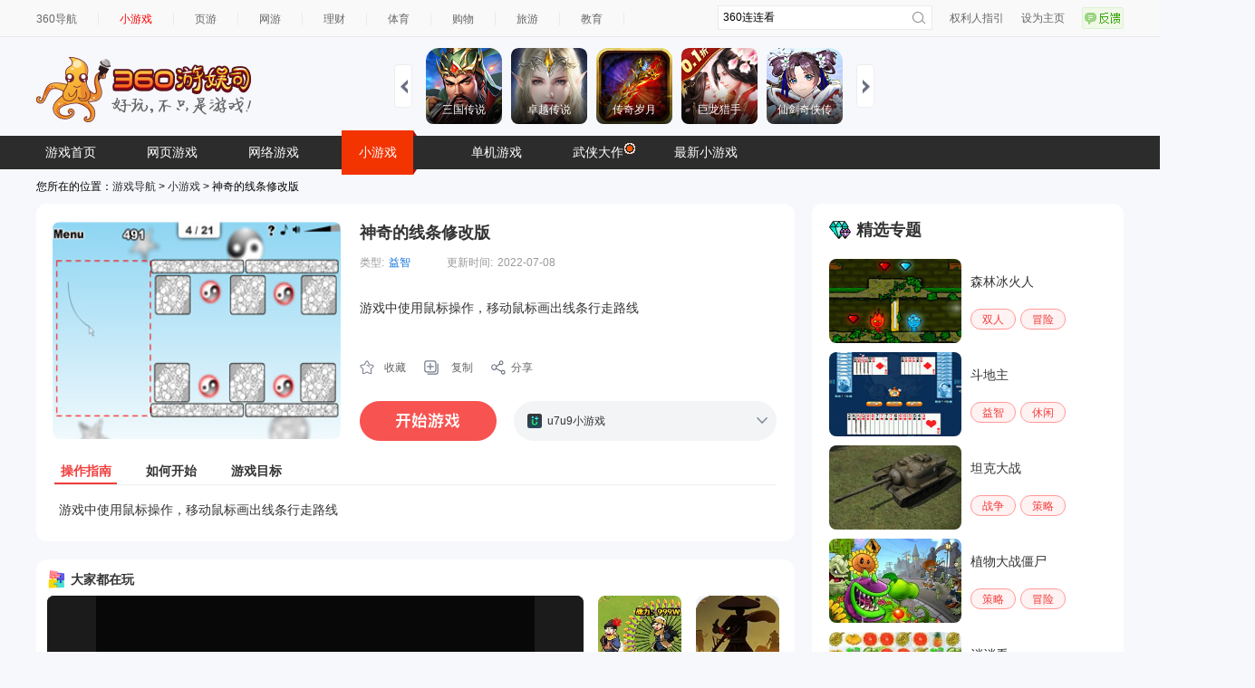

--- FILE ---
content_type: text/html
request_url: https://show-g.mediav.com/s?scheme=https&of=4&newf=1&type=1&showid=8kLSOY&uid=&refurl=&mid=&asc=&reqtimes=1&impct=2&jsonp=QWJsonp1769449090060
body_size: 167
content:
(function(){
var json={};
window['QWJsonp1769449090060'](json);
})();

--- FILE ---
content_type: text/html
request_url: https://fun.em0bu.cn/ssp/87/1325/index.html?ad_source=iaa&djsource=F8ljcx&srcid=youyusi&srcid=youyusi&djsource=F8ljcx&ad_source=iaa&gameName=%E5%AE%A0%E7%89%A9%E8%BF%9E%E8%BF%9E%E7%9C%8B&category=%E4%BC%91%E9%97%B2&gameId=1325&hasReal=1&qid=&cp=0&novipbtn=1&expe=10261_10271_10217_10268_10273_10270_10202&iaaStyle=1&iaaAheadClick=1&hb=1
body_size: 2281
content:
<!DOCTYPE HTML>
<html>

<head>
    <meta charset="utf-8">
    <title>Egret</title>
    <meta name="viewport" content="width=device-width,initial-scale=1, minimum-scale=1, maximum-scale=1, user-scalable=no" />
    <meta name="apple-mobile-web-app-capable" content="yes" />
    <meta name="full-screen" content="true" />
    <meta name="screen-orientation" content="portrait" />
    <meta name="x5-fullscreen" content="true" />
    <meta name="360-fullscreen" content="true" />

    <style>
        html, body {
            -ms-touch-action: none;
            background: #888888;
            padding: 0;
            border: 0;
            margin: 0;
            height: 100%;
        }
    </style>
    <style>
        #kp {
            position: fixed;
            top: 0;
            bottom: 0;
            left: 0;
            right: 0;
            background-color: rgba(0, 0, 0, 0.8);
        }

        #kp div:first-child {
            position: absolute !important;
            top: 50%;
            left: 50%;
            transform: translate(-50%, -50%);
            border-radius: 0px;
        }
    </style>

    <style>
        #xxl {
            position: fixed;
            left: 0px;
            right: 0px;
            bottom: 0px;
            width: 400px;
            margin: 0 auto !important;

        }

        #xxl newsfeed {
            border-bottom-left-radius: 0px;     /*圆角*/
            border-bottom-right-radius: 0px;
            margin: 0 auto !important;
        }
    </style>

<script>
(function(b,a,e,h,f,c,g,s){b[h]=b[h]||function(){(b[h].c=b[h].c||[]).push(arguments)};
b[h].s=!!c;g=a.getElementsByTagName(e)[0];s=a.createElement(e);
s.src="//s.union.360.cn/"+f+".js";s.defer=!0;s.async=!0;g.parentNode.insertBefore(s,g)
})(window,document,"script","_qha",538806,false);
</script>
</head>

<body>
	<div id="xxl" style="z-index: 999999"></div>
    <div style="margin: auto;width: 100%;height: 100%;" class="egret-player"
         data-entry-class="Main"
         data-orientation="auto"
         data-scale-mode="showAll"
         data-frame-rate="30"
         data-content-width="740"
         data-content-height="510"
         data-show-paint-rect="false"
         data-multi-fingered="2"
         data-show-fps="false" data-show-log="false"
         data-show-fps-style="x:0,y:0,size:12,textColor:0xffffff,bgAlpha:0.9">
    </div>
    <script src="//static.mediav.com/js/minigamead.min.js"></script>
    <script src="https://static-ssl.mediav.com/js/reward_video_pc.min.js"></script>

    
    <script>
    MINIGAMEAD.renderInfoFlow({
        showid: "80iF5k",
        adDomId: "xxl",
        width:  400,
    });
       var intervalAd =  window.setInterval(function () {
        // 再次拉起广告
       MINIGAMEAD.renderInfoFlow({
           showid: "80iF5k",
           adDomId: "xxl",
           width:  400,
       });
       },30000)
    </script>

    <div id="kp"></div>
    <script>
        MINIGAMEAD.renderShopWindow({
        showid: "1TK3sV",
        adDomId: "kp",
        width: 500,
        height: 500,
        closeTimer: 5,
    });
 var intervalAd =  window.setInterval(function () {
        // 再次拉起广告
        MINIGAMEAD.renderShopWindow({
        showid: "1TK3sV",
        adDomId: "kp",
        width: 500,
        height: 500,
        closeTimer: 3,
       });
       },50000)
    </script>
     <script>
    window.nowAd = ''
    window.RewardedVideoAd7K7K = REWARD_VIDEO_AD.createRewardedVideoAd({
        adUnitId: "VoBFqs",
    });
    RewardedVideoAd7K7K.onLoad(() => {
        console.log("视频加载成功");
    });
    RewardedVideoAd7K7K.onError(err => {
        if (err) {
            console.error(err.errMsg);
        }
    });
    RewardedVideoAd7K7K.onClose(res => {
        console.log("视频关闭");
                if (res) {
            console.log("是否完整播放：" + res.isEnded);

            if(res.isEnded){
            window.nowAd(1)
            }else{
                    //    window.nowAd(2)
                    }
            console.log("播放时间：" + res.currentTime);
            console.log("广告总时间：" + res.duration);
        }
    });
    window.gameapi = {
        playReward:function (res) {
            console.log('打开广告')
            RewardedVideoAd7K7K.show2()


            _qha('send',{
                et:11,
                name:"宠物连连看打开广告",
                gameName:"宠物连连看",
                gameId:'1325',
                btnID:"打开广告",
                ep:"OpenAd",
            });
            window.nowAd = res
        }
    }

</script>
<script>
    var loadScript = function (list, callback) {
        var loaded = 0;
        var loadNext = function () {
            loadSingleScript(list[loaded], function () {
                loaded++;
                if (loaded >= list.length) {
                    callback();
                }
                else {
                    loadNext();
                }
            })
        };
        loadNext();
    };

    var loadSingleScript = function (src, callback) {
        var s = document.createElement('script');
        s.async = false;
        s.src = src;
        s.addEventListener('load', function () {
            s.parentNode.removeChild(s);
            s.removeEventListener('load', arguments.callee, false);
            callback();
        }, false);
        document.body.appendChild(s);
    };

    var xhr = new XMLHttpRequest();
    xhr.open('GET', './manifest.json?v=' + Math.random(), true);
    xhr.addEventListener("load", function () {
        var manifest = JSON.parse(xhr.response);
        var list = manifest.initial.concat(manifest.game);
        loadScript(list, function () {
            /**
             * {
             * "renderMode":, //Engine rendering mode, "canvas" or "webgl"
             * "audioType": 0 //Use the audio type, 0: default, 2: web audio, 3: audio
             * "antialias": //Whether the anti-aliasing is enabled in WebGL mode, true: on, false: off, defaults to false
             * "calculateCanvasScaleFactor": //a function return canvas scale factor
             * }
             **/
            egret.runEgret({ renderMode: "webgl", audioType: 0, calculateCanvasScaleFactor:function(context) {
                var backingStore = context.backingStorePixelRatio ||
                    context.webkitBackingStorePixelRatio ||
                    context.mozBackingStorePixelRatio ||
                    context.msBackingStorePixelRatio ||
                    context.oBackingStorePixelRatio ||
                    context.backingStorePixelRatio || 1;
                return (window.devicePixelRatio || 1) / backingStore;
            }});
        });
    });
    xhr.send(null);
</script>
</body>

</html>

--- FILE ---
content_type: application/javascript
request_url: https://fun.em0bu.cn/ssp/87/1325/js/assetsmanager.min.js
body_size: 8469
content:
var __reflect=this&&this.__reflect||function(e,r,t){e.__class__=r,t?t.push(r):t=[r],e.__types__=e.__types__?t.concat(e.__types__):t},__extends=this&&this.__extends||function(e,r){function t(){this.constructor=e}for(var o in r)r.hasOwnProperty(o)&&(e[o]=r[o]);t.prototype=r.prototype,e.prototype=new t},__decorate=this&&this.__decorate||function(e,r,t,o){var n,i=arguments.length,a=3>i?r:null===o?o=Object.getOwnPropertyDescriptor(r,t):o;if("object"==typeof Reflect&&"function"==typeof Reflect.decorate)a=Reflect.decorate(e,r,t,o);else for(var s=e.length-1;s>=0;s--)(n=e[s])&&(a=(3>i?n(a):i>3?n(r,t,a):n(r,t))||a);return i>3&&a&&Object.defineProperty(r,t,a),a},RES;!function(e){e.checkNull=function(e,r,t){var o=t.value;t.value=function(){for(var e=[],t=0;t<arguments.length;t++)e[t]=arguments[t];return e[0]?o.apply(this,e):(console.warn("方法"+r+"的参数不能为null"),null)}},e.FEATURE_FLAG={FIX_DUPLICATE_LOAD:1};var r;!function(e){function r(e){t=e}var t="warning";e.setUpgradeGuideLevel=r}(r=e.upgrade||(e.upgrade={}))}(RES||(RES={}));var RES;!function(e){function r(r){var t=e.config.config.fileSystem.getFile(r);return t||(r=e.resourceNameSelector(r),t=e.config.config.fileSystem.getFile(r)),t}function t(e,r){var t;t=e.indexOf(".json")>=0?"legacyResourceConfig":"resourceConfig",o={type:t,root:r,url:e,name:e}}e.resourceNameSelector=function(e){return e},e.getResourceInfo=r;var o;e.setConfigURL=t;var n=function(){function t(){}return t.prototype.init=function(){return this.config||(this.config={alias:{},groups:{},resourceRoot:o.root,mergeSelector:null,fileSystem:null,loadGroup:[]}),e.queue.pushResItem(o)["catch"](function(r){return e.isCompatible||r.__resource_manager_error__||(r.error?console.error(r.error.stack):console.error(r.stack),r=new e.ResourceManagerError(1002)),e.host.remove(o),Promise.reject(r)})},t.prototype.getGroupByName=function(r){var t=this.config.groups[r],o=[];if(!t)return o;for(var n=0,i=t;n<i.length;n++){var a=i[n],s=void 0;if(s=e.config.getResourceWithSubkey(a),null!=s){var u=s.r,c=s.key;if(null==u)throw new e.ResourceManagerError(2005,c);-1==o.indexOf(u)&&o.push(u)}}return o},t.prototype.__temp__get__type__via__url=function(r){var t=this.config.alias[r];if(t||(t=r),e.typeSelector){var o=e.typeSelector(t);if(!o)throw new e.ResourceManagerError(2004,t);return o}return console.warn("RES.mapConfig 并未设置 typeSelector"),"unknown"},t.prototype.getResourceWithSubkey=function(e){e=this.getKeyByAlias(e);var r=e.indexOf("#"),t="";r>=0&&(t=e.substr(r+1),e=e.substr(0,r));var o=this.getResource(e);return o?{r:o,key:e,subkey:t}:null},t.prototype.getKeyByAlias=function(e){return this.config.alias[e]?this.config.alias[e]:e},t.prototype.getResource=function(e){var t=this.config.alias[e];t||(t=e);var o=r(t);return o?o:null},t.prototype.createGroup=function(e,r,t){if(void 0===t&&(t=!1),!t&&this.config.groups[e]||!r||0==r.length)return!1;for(var o=[],n=0,i=r;n<i.length;n++){var a=i[n];if(this.config.groups[a]){var s=this.config.groups[a];o=o.concat(s)}else o.push(a)}return this.config.groups[e]=o,!0},t.prototype.addSubkey=function(e,r){this.addAlias(e,r+"#"+e)},t.prototype.addAlias=function(e,r){this.config.alias[r]&&(r=this.config.alias[r]),this.config.alias[e]=r},t.prototype.addResourceData=function(r){e.hasRes(r.name)||(r.type||(r.type=this.__temp__get__type__via__url(r.url)),e.config.config.fileSystem.addFile(r))},t.prototype.removeResourceData=function(r){e.hasRes(r.name)&&(e.config.config.fileSystem.removeFile(r.url),this.config.alias[r.name]&&delete this.config.alias[r.name])},t}();e.ResourceConfig=n,__reflect(n.prototype,"RES.ResourceConfig")}(RES||(RES={}));var RES;!function(e){var r=function(){function r(){this.groupTotalDic={},this.numLoadedDic={},this.groupErrorDic={},this.retryTimesDic={},this.maxRetryTimes=3,this.reporterDic={},this.dispatcherDic={},this.failedList=new Array,this.loadItemErrorDic={},this.errorDic={},this.itemListPriorityDic={},this.itemLoadDic={},this.promiseHash={},this.lazyLoadList=new Array,this.loadingCount=0,this.thread=4}return r.prototype.pushResItem=function(e){if(this.promiseHash[e.root+e.name])return this.promiseHash[e.root+e.name];this.lazyLoadList.push(e),this.itemListPriorityDic[Number.NEGATIVE_INFINITY]=this.lazyLoadList,this.updatelistPriority(this.lazyLoadList,Number.NEGATIVE_INFINITY);var r=new egret.EventDispatcher;this.dispatcherDic[e.root+e.name]=r;var t=new Promise(function(e,t){r.addEventListener("complete",function(r){e(r.data)},null),r.addEventListener("error",function(e){t(e.data)},null)});return this.promiseHash[e.root+e.name]=t,this.loadNextResource(),t},r.prototype.pushResGroup=function(e,r,t,o){if(this.promiseHash[r])return this.promiseHash[r];for(var n=e.length,i=0;n>i;i++){var a=e[i];a.groupNames||(a.groupNames=[]),a.groupNames.push(r)}this.groupTotalDic[r]=e.length,this.numLoadedDic[r]=0,this.updatelistPriority(e,t),this.reporterDic[r]=o;var s=new egret.EventDispatcher;this.dispatcherDic[r]=s;var u=new Promise(function(e,r){s.addEventListener("complete",e,null),s.addEventListener("error",function(e){r(e.data)},null)});return this.promiseHash[r]=u,this.loadNextResource(),u},r.prototype.updatelistPriority=function(e,r){void 0==this.itemListPriorityDic[r]&&(this.itemListPriorityDic[r]=[]);for(var t=0,o=e;t<o.length;t++){var n=o[t];if(1!=this.itemLoadDic[n.root+n.name]){var i=this.findPriorityInDic(n);if(void 0==i)this.itemListPriorityDic[r].push(n);else if(r>i){this.itemListPriorityDic[r].push(n);var a=this.itemListPriorityDic[i].indexOf(n);this.itemListPriorityDic[i].splice(a,1)}}}},r.prototype.findPriorityInDic=function(e){for(var r in this.itemListPriorityDic)if(this.itemListPriorityDic[r].indexOf(e)>-1)return parseInt(r)},r.prototype.loadNextResource=function(){for(;this.loadingCount<this.thread;){var e=this.loadSingleResource();if(!e)break}},r.prototype.loadSingleResource=function(){var r=this,t=this.getOneResourceInfoInGroup();return t?(this.itemLoadDic[t.root+t.name]=1,this.loadingCount++,this.loadResource(t).then(function(o){if(r.loadingCount--,delete r.itemLoadDic[t.root+t.name],e.host.save(t,o),r.promiseHash[t.root+t.name]){var n=r.deleteDispatcher(t.root+t.name);n.dispatchEventWith("complete",!1,o)}var i=t.groupNames;if(i){delete t.groupNames;for(var a=0,s=i;a<s.length;a++){var u=s[a];r.setGroupProgress(u,t)&&r.loadGroupEnd(u)}}r.loadNextResource()})["catch"](function(o){if(!o)throw t.name+" load fail";if(!o.__resource_manager_error__)throw o;delete r.itemLoadDic[t.root+t.name],r.loadingCount--,delete e.host.state[t.root+t.name];var n=r.retryTimesDic[t.name]||1;if(!(n>r.maxRetryTimes))return r.retryTimesDic[t.name]=n+1,r.failedList.push(t),void r.loadNextResource();if(delete r.retryTimesDic[t.name],r.promiseHash[t.root+t.name]){var i=r.deleteDispatcher(t.root+t.name);i.dispatchEventWith("error",!1,{r:t,error:o})}var a=t.groupNames;if(a){delete t.groupNames;for(var s=0,u=a;s<u.length;s++){var c=u[s];r.loadItemErrorDic[c]||(r.loadItemErrorDic[c]=[]),-1==r.loadItemErrorDic[c].indexOf(t)&&r.loadItemErrorDic[c].push(t),r.groupErrorDic[c]=!0,r.setGroupProgress(c,t)?r.loadGroupEnd(c,o):r.errorDic[c]=o}}r.loadNextResource()}),!0):!1},r.prototype.getOneResourceInfoInGroup=function(){if(this.failedList.length>0)return this.failedList.shift();var e=Number.NEGATIVE_INFINITY;for(var r in this.itemListPriorityDic)e=Math.max(e,r);var t=this.itemListPriorityDic[e];if(t)return 0==t.length?(delete this.itemListPriorityDic[e],this.getOneResourceInfoInGroup()):t.shift()},r.prototype.setGroupProgress=function(e,r){var t=this.reporterDic[e];this.numLoadedDic[e]++;var o=this.numLoadedDic[e],n=this.groupTotalDic[e];return t&&t.onProgress&&t.onProgress(o,n,r),o==n},r.prototype.loadGroupEnd=function(e,r){delete this.groupTotalDic[e],delete this.numLoadedDic[e],delete this.reporterDic[e];var t=this.deleteDispatcher(e);if(r){delete this.groupErrorDic[e];var o=this.loadItemErrorDic[e];delete this.loadItemErrorDic[e],t.dispatchEventWith("error",!1,{itemList:o,lastError:r})}else{var n=this.groupErrorDic[e];if(delete this.groupErrorDic[e],n){var o=this.loadItemErrorDic[e];delete this.loadItemErrorDic[e];var i=this.errorDic[e];delete this.errorDic[e],t.dispatchEventWith("error",!1,{itemList:o,error:i})}else t.dispatchEventWith("complete")}},r.prototype.deleteDispatcher=function(e){delete this.promiseHash[e];var r=this.dispatcherDic[e];return delete this.dispatcherDic[e],r},r.prototype.loadResource=function(r,t){if(!t){if(1==e.FEATURE_FLAG.FIX_DUPLICATE_LOAD){var o=e.host.state[r.root+r.name];if(2==o)return Promise.resolve(e.host.get(r));if(1==o)return r.promise}t=e.processor.isSupport(r)}if(!t)throw new e.ResourceManagerError(2001,r.name,r.type);e.host.state[r.root+r.name]=1;var n=t.onLoadStart(e.host,r);return r.promise=n,n},r.prototype.unloadResource=function(r){var t=e.host.get(r);if(!t)return console.warn("尝试释放不存在的资源:",r.name),!1;var o=e.processor.isSupport(r);return o?(o.onRemoveStart(e.host,r),e.host.remove(r),1==r.extra&&e.config.removeResourceData(r),!0):!0},r}();e.ResourceLoader=r,__reflect(r.prototype,"RES.ResourceLoader")}(RES||(RES={}));var RES;!function(e){}(RES||(RES={}));var RES;!function(e){var r;!function(e){function r(e){var r=e.split("/");return r.filter(function(e,t){return!!e||t==r.length-1}).join("/")}function t(e){return e.substr(e.lastIndexOf("/")+1)}function o(e){return e.substr(0,e.lastIndexOf("/"))}e.normalize=r,e.basename=t,e.dirname=o}(r=e.path||(e.path={}))}(RES||(RES={}));var RES;!function(e){function r(){e.config.config.fileSystem.profile(),console.log(t);var r=0;for(var o in t){var n=t[o];n instanceof egret.Texture&&(r+=n.$bitmapWidth*n.$bitmapHeight*4)}console.log("gpu size : "+(r/1024).toFixed(3)+"kb")}var t={};e.profile=r,e.host={state:{},get resourceConfig(){return e.config},load:function(r,t){var o="string"==typeof t?e.processor._map[t]:t;return e.queue.loadResource(r,o)},unload:function(r){return e.queue.unloadResource(r)},save:function(r,o){e.host.state[r.root+r.name]=2,delete r.promise,t[r.root+r.name]=o},get:function(e){return t[e.root+e.name]},remove:function(r){delete e.host.state[r.root+r.name],delete t[r.root+r.name]}},e.config=new e.ResourceConfig,e.queue=new e.ResourceLoader;var o=function(e){function r(t,o,n){var i=e.call(this)||this;return i.__resource_manager_error__=!0,i.name=t.toString(),i.message=r.errorMessage[t].replace("{0}",o).replace("{1}",n),i}return __extends(r,e),r.errorMessage={1001:"文件加载失败:{0}",1002:"ResourceManager 初始化失败：配置文件加载失败",2001:"{0}解析失败,不支持指定解析类型:'{1}'，请编写自定义 Processor ，更多内容请参见 https://github.com/egret-labs/resourcemanager/blob/master/docs/README.md#processor",2002:"Analyzer 相关API 在 ResourceManager 中不再支持，请编写自定义 Processor ，更多内容请参见 https://github.com/egret-labs/resourcemanager/blob/master/docs/README.md#processor",2003:"{0}解析失败,错误原因:{1}",2004:"无法找到文件类型:{0}",2005:'RES加载了不存在或空的资源组:"{0}"',2006:"资源配置文件中无法找到特定的资源:{0}"},r}(Error);e.ResourceManagerError=o,__reflect(o.prototype,"RES.ResourceManagerError")}(RES||(RES={}));var RES;!function(e){var r=function(){function r(e){this.data=e}return r.prototype.profile=function(){console.log(this.data)},r.prototype.addFile=function(r,t){t||(t=""),r=e.path.normalize(r);var o=e.path.basename(r),n=e.path.dirname(r);this.exists(n)||this.mkdir(n);var i=this.resolve(n);i[o]={url:r,type:t}},r.prototype.getFile=function(e){var r=this.resolve(e);return r&&(r.name=e),r},r.prototype.resolve=function(r){if(""==r)return this.data;r=e.path.normalize(r);for(var t=r.split("/"),o=this.data,n=0,i=t;n<i.length;n++){var a=i[n];if(!o)return o;o=o[a]}return o},r.prototype.mkdir=function(r){r=e.path.normalize(r);for(var t=r.split("/"),o=this.data,n=0,i=t;n<i.length;n++){var a=i[n];o[a]||(o[a]={}),o=o[a]}},r.prototype.exists=function(r){if(""==r)return!0;r=e.path.normalize(r);for(var t=r.split("/"),o=this.data,n=0,i=t;n<i.length;n++){var a=i[n];if(!o[a])return!1;o=o[a]}return!0},r}();e.NewFileSystem=r,__reflect(r.prototype,"RES.NewFileSystem")}(RES||(RES={}));var RES;!function(e){function r(r){return e.path.basename(r).split(".").join("_")}function t(r){var t,o=r.substr(r.lastIndexOf(".")+1);switch(o){case e.ResourceItem.TYPE_XML:case e.ResourceItem.TYPE_JSON:case e.ResourceItem.TYPE_SHEET:t=o;break;case"png":case"jpg":case"gif":case"jpeg":case"bmp":t=e.ResourceItem.TYPE_IMAGE;break;case"fnt":t=e.ResourceItem.TYPE_FONT;break;case"txt":t=e.ResourceItem.TYPE_TEXT;break;case"mp3":case"ogg":case"mpeg":case"wav":case"m4a":case"mp4":case"aiff":case"wma":case"mid":t=e.ResourceItem.TYPE_SOUND;break;case"mergeJson":case"zip":case"pvr":t=o;break;case"ttf":t=e.ResourceItem.TYPE_TTF;default:t=e.ResourceItem.TYPE_BIN}return t}function o(r,t){throw new e.ResourceManagerError(2002)}function n(r){e.isCompatible=r}function i(r,t){if(t.indexOf("://")>=0){var o=t.split("://");t=o[0]+"://"+e.path.normalize(o[1]+"/"),r=r.replace(t,"")}else t=e.path.normalize(t+"/"),r=r.replace(t,"");return e.setConfigURL(r,t),D||(D=new P),a(D.loadConfig())}function a(r){return e.isCompatible?void r["catch"](function(e){}).then():r}function s(e,r,t){return void 0===r&&(r=0),a(D.loadGroup(e,r,t))}function u(e){return D.isGroupLoaded(e)}function c(r){return D.getGroupByName(r).map(function(r){return e.ResourceItem.convertToResItem(r)})}function l(e,r,t){return void 0===t&&(t=!1),D.createGroup(e,r,t)}function f(e){return D.hasRes(e)}function p(e){return D.getRes(e)}function g(e,r,t){return a(D.getResAsync.apply(D,arguments))}function d(e,r,t,o){if(void 0===o&&(o=""),!D){var n=egret.sys.tr(3200);return egret.warn(n),Promise.reject(n)}return a(D.getResByUrl(e,r,t,o))}function h(e,r){return D.destroyRes(e,r)}function v(e){D||(D=new P),D.setMaxLoadingThread(e)}function m(e){D.setMaxRetryTimes(e)}function R(e,r,t,o,n){void 0===o&&(o=!1),void 0===n&&(n=0),D||(D=new P),D.addEventListener(e,r,t,o,n)}function y(e,r,t,o){void 0===o&&(o=!1),D.removeEventListener(e,r,t,o)}function E(e){D.addResourceData(e)}function _(){return D||(D=new P),D.vcs}function S(e){D||(D=new P),D.registerVersionController(e)}function L(e){return D.vcs?D.vcs.getVirtualUrl(e):e}e.nameSelector=r,e.typeSelector=t,e.registerAnalyzer=o,e.setIsCompatible=n,e.isCompatible=!1,e.loadConfig=i,e.loadGroup=s,e.isGroupLoaded=u,e.getGroupByName=c,e.createGroup=l,e.hasRes=f,e.getRes=p,e.getResAsync=g,e.getResByUrl=d,e.destroyRes=h,e.setMaxLoadingThread=v,e.setMaxRetryTimes=m,e.addEventListener=R,e.removeEventListener=y,e.$addResourceData=E,e.getVersionController=_,e.registerVersionController=S,e.getVirtualUrl=L;var P=function(r){function t(){var t=r.call(this)||this;return t.isVcsInit=!1,t.normalLoadConfig=function(){return e.config.init().then(function(r){e.ResourceEvent.dispatchResourceEvent(t,e.ResourceEvent.CONFIG_COMPLETE)},function(r){return e.ResourceEvent.dispatchResourceEvent(t,e.ResourceEvent.CONFIG_LOAD_ERROR),Promise.reject(r)})},e.VersionController&&(t.vcs=new e.VersionController),t}return __extends(t,r),t.prototype.registerVersionController=function(e){this.vcs=e,this.isVcsInit=!1},t.prototype.loadConfig=function(){var e=this;return!this.isVcsInit&&this.vcs?(this.isVcsInit=!0,this.vcs.init().then(function(){return e.normalLoadConfig()})):this.normalLoadConfig()},t.prototype.isGroupLoaded=function(r){var t=e.config.getGroupByName(r);return t.every(function(r){return null!=e.host.get(r)})},t.prototype.getGroupByName=function(r){return e.config.getGroupByName(r)},t.prototype.loadGroup=function(r,t,o){var n=this;void 0===t&&(t=0);var i={onProgress:function(t,i,a){o&&o.onProgress&&o.onProgress(t,i,a),e.ResourceEvent.dispatchResourceEvent(n,e.ResourceEvent.GROUP_PROGRESS,r,a,t,i)}};return this._loadGroup(r,t,i).then(function(t){-1==e.config.config.loadGroup.indexOf(r)&&e.config.config.loadGroup.push(r),e.ResourceEvent.dispatchResourceEvent(n,e.ResourceEvent.GROUP_COMPLETE,r)},function(t){if(-1==e.config.config.loadGroup.indexOf(r)&&e.config.config.loadGroup.push(r),t.itemList)for(var o=t.itemList,i=o.length,a=0;i>a;a++){var s=o[a];delete s.promise,e.ResourceEvent.dispatchResourceEvent(n,e.ResourceEvent.ITEM_LOAD_ERROR,r,s)}return e.isCompatible&&console.warn(t.error.message),e.ResourceEvent.dispatchResourceEvent(n,e.ResourceEvent.GROUP_LOAD_ERROR,r),Promise.reject(t.error)})},t.prototype._loadGroup=function(r,t,o){void 0===t&&(t=0);var n=e.config.getGroupByName(r);return 0==n.length?new Promise(function(t,o){o({error:new e.ResourceManagerError(2005,r)})}):e.queue.pushResGroup(n,r,t,o)},t.prototype.createGroup=function(r,t,o){return void 0===o&&(o=!1),e.config.createGroup(r,t,o)},t.prototype.hasRes=function(r){return null!=e.config.getResourceWithSubkey(r)},t.prototype.getRes=function(r){var t=e.config.getResourceWithSubkey(r);if(t){var o=t.r,n=t.key,i=t.subkey,a=e.processor.isSupport(o);return a&&a.getData&&i?a.getData(e.host,o,n,i):e.host.get(o)}return null},t.prototype.getResAsync=function(r,t,o){var n=this,i=r,a=e.config.getResourceWithSubkey(r);if(null==a)return t&&t.call(o,null,i),Promise.reject(new e.ResourceManagerError(2006,r));var s=this.getRes(r);if(s)return t&&egret.callLater(function(){t.call(o,s,i)},this),Promise.resolve(s);var u=a.r,c=a.subkey;return e.queue.pushResItem(u).then(function(n){e.host.save(u,n);var a=e.processor.isSupport(u);return a&&a.getData&&c&&(n=a.getData(e.host,u,r,c)),t&&t.call(o,n,i),n},function(r){return e.host.remove(u),e.ResourceEvent.dispatchResourceEvent(n,e.ResourceEvent.ITEM_LOAD_ERROR,"",u),t?(t.call(o,null,i),Promise.reject(null)):Promise.reject(r)})},t.prototype.getResByUrl=function(r,t,o,n){var i=this;void 0===n&&(n="");var a=e.config.getResource(r);if(!a&&(n||(n=e.config.__temp__get__type__via__url(r)),a={name:r,url:r,type:n,root:"",extra:1},e.config.addResourceData(a),a=e.config.getResource(r),!a))throw"never";return e.queue.pushResItem(a).then(function(r){return e.host.save(a,r),t&&a&&t.call(o,r,a.url),r},function(n){return e.host.remove(a),e.ResourceEvent.dispatchResourceEvent(i,e.ResourceEvent.ITEM_LOAD_ERROR,"",a),t?(t.call(o,null,r),Promise.reject(null)):Promise.reject(n)})},t.prototype.destroyRes=function(r,t){void 0===t&&(t=!0);var o=e.config.getGroupByName(r);if(o&&o.length>0){var n=e.config.config.loadGroup.indexOf(r);if(-1==n)return!1;if(t||1==e.config.config.loadGroup.length&&e.config.config.loadGroup[0]==r){for(var i=0,a=o;i<a.length;i++){var s=a[i];e.queue.unloadResource(s)}e.config.config.loadGroup.splice(n,1)}else{for(var u={},c=0,l=e.config.config.loadGroup;c<l.length;c++){var f=l[c];for(var p in e.config.config.groups[f]){var g=e.config.config.groups[f][p];u[g]?u[g]++:u[g]=1}}for(var d=0,h=o;d<h.length;d++){var s=h[d];u[s.name]&&1==u[s.name]&&e.queue.unloadResource(s)}e.config.config.loadGroup.splice(n,1)}return!0}var s=e.config.getResource(r);return s?e.queue.unloadResource(s):(console.warn("在内存"+r+"资源不存在"),!1)},t.prototype.setMaxLoadingThread=function(r){1>r&&(r=1),e.queue.thread=r},t.prototype.setMaxRetryTimes=function(r){r=Math.max(r,0),e.queue.maxRetryTimes=r},t.prototype.addResourceData=function(r){r.root="",e.config.addResourceData(r)},__decorate([e.checkNull],t.prototype,"hasRes",null),__decorate([e.checkNull],t.prototype,"getRes",null),__decorate([e.checkNull],t.prototype,"getResAsync",null),__decorate([e.checkNull],t.prototype,"getResByUrl",null),t}(egret.EventDispatcher);e.Resource=P,__reflect(P.prototype,"RES.Resource");var D}(RES||(RES={}));var RES;!function(e){var r=function(r){function t(e,t,o){void 0===t&&(t=!1),void 0===o&&(o=!1);var n=r.call(this,e,t,o)||this;return n.itemsLoaded=0,n.itemsTotal=0,n.groupName="",n}return __extends(t,r),t.dispatchResourceEvent=function(r,o,n,i,a,s){void 0===n&&(n=""),void 0===i&&(i=void 0),void 0===a&&(a=0),void 0===s&&(s=0);var u=egret.Event.create(t,o);u.groupName=n,i&&(u.resItem=e.ResourceItem.convertToResItem(i)),u.itemsLoaded=a,u.itemsTotal=s;var c=r.dispatchEvent(u);return egret.Event.release(u),c},t.ITEM_LOAD_ERROR="itemLoadError",t.CONFIG_COMPLETE="configComplete",t.CONFIG_LOAD_ERROR="configLoadError",t.GROUP_PROGRESS="groupProgress",t.GROUP_COMPLETE="groupComplete",t.GROUP_LOAD_ERROR="groupLoadError",t}(egret.Event);e.ResourceEvent=r,__reflect(r.prototype,"RES.ResourceEvent")}(RES||(RES={}));var RES;!function(e){var r;!function(r){function t(r){var t=r.name;if(e.config.config)for(var o in e.config.config.alias)e.config.config.alias[o]==r.url&&(t=o);else t=r.url;var n={name:t,url:r.url,type:r.type,data:r,root:r.root};return n}r.TYPE_XML="xml",r.TYPE_IMAGE="image",r.TYPE_BIN="bin",r.TYPE_TEXT="text",r.TYPE_JSON="json",r.TYPE_SHEET="sheet",r.TYPE_FONT="font",r.TYPE_SOUND="sound",r.TYPE_TTF="ttf",r.convertToResItem=t}(r=e.ResourceItem||(e.ResourceItem={}))}(RES||(RES={}));var RES;!function(e){var r=function(){function e(){}return e.prototype.init=function(){return this.versionInfo=this.getLocalData("all.manifest"),Promise.resolve()},e.prototype.getVirtualUrl=function(e){return e},e.prototype.getLocalData=function(e){if(egret_native.readUpdateFileSync&&egret_native.readResourceFileSync){var r=egret_native.readUpdateFileSync(e);if(null!=r)return JSON.parse(r);if(r=egret_native.readResourceFileSync(e),null!=r)return JSON.parse(r)}return null},e}();e.NativeVersionController=r,__reflect(r.prototype,"RES.NativeVersionController",["RES.IVersionController"]),egret.Capabilities.runtimeType==egret.RuntimeType.NATIVE&&(e.VersionController=r)}(RES||(RES={}));var RES;!function(e){var r;!function(r){function t(e){return r._map[e.type]}function o(e,t){r._map[e]=t}function n(r,t){var o=this;return new Promise(function(n,i){var a=function(){var e=r.data?r.data:r.response;n(e)},s=function(){var r=new e.ResourceManagerError(1001,t.url);i(r)};r.addEventListener(egret.Event.COMPLETE,a,o),r.addEventListener(egret.IOErrorEvent.IO_ERROR,s,o)})}function i(e,r){if(-1!=r.indexOf("://"))return r;e=e.split("\\").join("/");var t=e.match(/#.*|\?.*/),o="";t&&(o=t[0]);var n=e.lastIndexOf("/");return e=-1!=n?e.substring(0,n+1)+r:r,e+o}function a(e){return{name:e.name+"_alpha",url:e.etc1_alpha_url,type:"ktx",root:e.root}}r.isSupport=t,r.map=o,r.getRelativePath=i,r.ImageProcessor={onLoadStart:function(r,t){var o=new egret.ImageLoader;return o.load(e.getVirtualUrl(t.root+t.url)),n(o,t).then(function(e){var o=new egret.Texture;o._setBitmapData(e);var n=r.resourceConfig.getResource(t.name);if(n&&n.scale9grid){var i=n.scale9grid.split(",");o.scale9Grid=new egret.Rectangle(parseInt(i[0]),parseInt(i[1]),parseInt(i[2]),parseInt(i[3]))}return o})},onRemoveStart:function(e,r){var t=e.get(r);t.dispose()}},r.KTXTextureProcessor={onLoadStart:function(e,r){return e.load(r,"bin").then(function(t){if(!t)return console.error("ktx:"+r.root+r.url+" is null"),null;var o=new egret.KTXContainer(t,1);if(o.isInvalid)return console.error("ktx:"+r.root+r.url+" is invalid"),null;var n=new egret.BitmapData(t);n.debugCompressedTextureURL=r.root+r.url,n.format="ktx",o.uploadLevels(n,!1);var i=new egret.Texture;i._setBitmapData(n);var a=e.resourceConfig.getResource(r.name);if(a&&a.scale9grid){var s=a.scale9grid.split(",");i.scale9Grid=new egret.Rectangle(parseInt(s[0]),parseInt(s[1]),parseInt(s[2]),parseInt(s[3]))}return e.save(r,i),i},function(t){throw e.remove(r),t})},onRemoveStart:function(e,r){var t=e.get(r);t&&t.dispose()}},r.makeEtc1SeperatedAlphaResourceInfo=a,r.ETC1KTXProcessor={onLoadStart:function(e,r){return e.load(r,"ktx").then(function(t){if(!t)return null;if(r.etc1_alpha_url){var o=a(r);return e.load(o,"ktx").then(function(r){return t&&t.$bitmapData&&r.$bitmapData?(t.$bitmapData.etcAlphaMask=r.$bitmapData,e.save(o,r)):e.remove(o),t},function(r){throw e.remove(o),r})}return t},function(t){throw e.remove(r),t})},onRemoveStart:function(e,r){var t=e.get(r);if(t&&t.dispose(),r.etc1_alpha_url){var o=a(r),n=e.get(o);n&&n.dispose(),e.unload(o)}}},r.BinaryProcessor={onLoadStart:function(r,t){var o=new egret.HttpRequest;return o.responseType=egret.HttpResponseType.ARRAY_BUFFER,o.open(e.getVirtualUrl(t.root+t.url),"get"),o.send(),n(o,t)},onRemoveStart:function(e,r){}},r.TextProcessor={onLoadStart:function(r,t){var o=new egret.HttpRequest;return o.responseType=egret.HttpResponseType.TEXT,o.open(e.getVirtualUrl(t.root+t.url),"get"),o.send(),n(o,t)},onRemoveStart:function(e,r){return!0}},r.JsonProcessor={onLoadStart:function(e,r){return e.load(r,"text").then(function(e){var r=JSON.parse(e);return r})},onRemoveStart:function(e,r){}},r.XMLProcessor={onLoadStart:function(e,r){return e.load(r,"text").then(function(e){var r=egret.XML.parse(e);return r})},onRemoveStart:function(e,r){return!0}},r.CommonJSProcessor={onLoadStart:function(r,t){return r.load(t,"text").then(function(r){var o=new Function("require","exports",r),n=function(){},i={};try{o(n,i)}catch(a){throw new e.ResourceManagerError(2003,t.name,a.message)}return i})},onRemoveStart:function(e,r){}},r.SheetProcessor={onLoadStart:function(r,t){return r.load(t,"json").then(function(o){var n=r.resourceConfig.getResource(e.nameSelector(o.file));if(!n){var a=i(t.url,o.file);n={name:a,url:a,type:"image",root:t.root}}return r.load(n).then(function(e){if(!e)return null;var t=o.frames,i=new egret.SpriteSheet(e);i.$resourceInfo=n;for(var a in t){var s=t[a],u=i.createTexture(a,s.x,s.y,s.w,s.h,s.offX,s.offY,s.sourceW,s.sourceH);if(s.scale9grid){var c=s.scale9grid,l=c.split(",");u.scale9Grid=new egret.Rectangle(parseInt(l[0]),parseInt(l[1]),parseInt(l[2]),parseInt(l[3]))}}return r.save(n,e),i},function(e){throw r.remove(n),e})})},getData:function(e,r,t,o){var n=e.get(r);return n?n.getTexture(o):null},onRemoveStart:function(e,r){var t=e.get(r),o=t.$resourceInfo;t.dispose(),e.unload(o)}};var s=function(e,r){var t="",o=r.split("\n"),n=o[2],i=n.indexOf('file="');-1!=i&&(n=n.substring(i+6),i=n.indexOf('"'),t=n.substring(0,i)),e=e.split("\\").join("/");var i=e.lastIndexOf("/");return e=-1!=i?e.substring(0,i+1)+t:t};r.FontProcessor={onLoadStart:function(r,t){return r.load(t,"text").then(function(o){var n;try{n=JSON.parse(o)}catch(a){n=o}var u;u="string"==typeof n?s(t.url,n):i(t.url,n.file);var c=r.resourceConfig.getResource(e.nameSelector(u));return c||(c={name:u,url:u,type:"image",root:t.root}),r.load(c).then(function(e){var t=new egret.BitmapFont(e,n);return t.$resourceInfo=c,r.save(c,e),t},function(e){throw r.remove(c),e})})},onRemoveStart:function(e,r){var t=e.get(r),o=t.$resourceInfo;e.unload(o)}},r.SoundProcessor={onLoadStart:function(r,t){var o=new egret.Sound;return o.load(e.getVirtualUrl(t.root+t.url)),n(o,t).then(function(){return o})},onRemoveStart:function(e,r){var t=e.get(r);t.close()}},r.MovieClipProcessor={onLoadStart:function(r,t){var o,n;return r.load(t,"json").then(function(i){o=i;var a=t.name,s=a.substring(0,a.lastIndexOf("."))+".png";if(n=r.resourceConfig.getResource(s),!n)throw new e.ResourceManagerError(1001,s);return r.load(n)}).then(function(e){r.save(n,e);var t=e,i=new egret.MovieClipDataFactory(o,t);return i})},onRemoveStart:function(e,r){var t=e.get(r);t.clearCache(),t.$spriteSheet.dispose();var o=r.name,n=o.substring(0,o.lastIndexOf("."))+".png",i=e.resourceConfig.getResource(n);i&&e.unload(i)}},r.MergeJSONProcessor={onLoadStart:function(r,t){return r.load(t,"json").then(function(r){for(var o in r)e.config.addSubkey(o,t.name);return r})},getData:function(e,r,t,o){var n=e.get(r);return n?n[o]:(console.error("missing resource :"+r.name),null)},onRemoveStart:function(e,r){}},r.TTFProcessor={onLoadStart:function(e,r){return e.load(r,"bin").then(function(e){egret.Capabilities.runtimeType==egret.RuntimeType.WEB&&(egret.sys.fontResourceCache||(egret.sys.fontResourceCache={}),egret.sys.fontResourceCache[r.root+r.url]=e)})},onRemoveStart:function(e,r){if(egret.Capabilities.runtimeType==egret.RuntimeType.WEB){var t=egret.sys.fontResourceCache;t&&t[r.url]&&(t[r.root+r.url]=null)}}},r.LegacyResourceConfigProcessor={onLoadStart:function(r,t){return r.load(t,"json").then(function(o){var n=e.config.config,i=t.root,a=n.fileSystem;a||(a={fsData:{},getFile:function(e){return p[e]},addFile:function(e){e.type||(e.type=""),void 0==i&&(e.root=""),p[e.name]=e},profile:function(){console.log(p)},removeFile:function(e){delete p[e]}},n.fileSystem=a);for(var s=n.groups,u=0,c=o.groups;u<c.length;u++){var l=c[u];""==l.keys?s[l.name]=[]:s[l.name]=l.keys.split(",")}for(var f=n.alias,p=a.fsData,g=function(e){p[e.name]=e,p[e.name].root=i,e.subkeys&&e.subkeys.split(",").forEach(function(r){f[r]=e.name+"#"+r,f[e.name+"."+r]=e.name+"#"+r})},d=0,h=o.resources;d<h.length;d++){var v=h[d];g(v)}return r.save(t,o),o})},onRemoveStart:function(){}},r._map={image:r.ImageProcessor,json:r.JsonProcessor,text:r.TextProcessor,xml:r.XMLProcessor,sheet:r.SheetProcessor,font:r.FontProcessor,bin:r.BinaryProcessor,commonjs:r.CommonJSProcessor,sound:r.SoundProcessor,movieclip:r.MovieClipProcessor,mergeJson:r.MergeJSONProcessor,legacyResourceConfig:r.LegacyResourceConfigProcessor,ktx:r.KTXTextureProcessor,"etc1.ktx":r.ETC1KTXProcessor,"pvrtc.ktx":r.KTXTextureProcessor,ttf:r.TTFProcessor}}(r=e.processor||(e.processor={}))}(RES||(RES={}));

--- FILE ---
content_type: application/javascript
request_url: https://fun.em0bu.cn/ssp/87/1325/js/game.min.js
body_size: 12812
content:
var __reflect =
    (this && this.__reflect) ||
    function (t, e, r) {
      (t.__class__ = e),
        r ? r.push(e) : (r = [e]),
        (t.__types__ = t.__types__ ? r.concat(t.__types__) : r);
    },
  __extends =
    (this && this.__extends) ||
    function (t, e) {
      function r() {
        this.constructor = t;
      }
      for (var i in e) e.hasOwnProperty(i) && (t[i] = e[i]);
      (r.prototype = e.prototype), (t.prototype = new r());
    },
  egret;
!(function (t) {
  var e = (function () {
    function t() {}
    return (
      (t.BINARY = "binary"),
      (t.TEXT = "text"),
      (t.VARIABLES = "variables"),
      (t.TEXTURE = "texture"),
      (t.SOUND = "sound"),
      t
    );
  })();
  (t.URLLoaderDataFormat = e),
    __reflect(e.prototype, "egret.URLLoaderDataFormat");
})(egret || (egret = {}));
var egret;
!(function (t) {
  var e = (function (t) {
    function e(e, r, i) {
      var o = t.call(this) || this;
      return (o._name = e), (o._frame = 0 | r), i && (o._end = 0 | i), o;
    }
    return (
      __extends(e, t),
      Object.defineProperty(e.prototype, "name", {
        get: function () {
          return this._name;
        },
        enumerable: !0,
        configurable: !0
      }),
      Object.defineProperty(e.prototype, "frame", {
        get: function () {
          return this._frame;
        },
        enumerable: !0,
        configurable: !0
      }),
      Object.defineProperty(e.prototype, "end", {
        get: function () {
          return this._end;
        },
        enumerable: !0,
        configurable: !0
      }),
      (e.prototype.clone = function () {
        return new e(this._name, this._frame, this._end);
      }),
      e
    );
  })(t.EventDispatcher);
  (t.FrameLabel = e), __reflect(e.prototype, "egret.FrameLabel");
})(egret || (egret = {}));
var egret;
!(function (t) {
  var e = (function (e) {
    function r() {
      var t = e.call(this) || this;
      return (
        (t.$mcData = null),
        (t.numFrames = 1),
        (t.frames = []),
        (t.labels = null),
        (t.events = []),
        (t.frameRate = 0),
        (t.textureData = null),
        (t.spriteSheet = null),
        t
      );
    }
    return (
      __extends(r, e),
      (r.prototype.$init = function (t, e, r) {
        (this.textureData = e), (this.spriteSheet = r), this.setMCData(t);
      }),
      (r.prototype.getKeyFrameData = function (t) {
        var e = this.frames[t - 1];
        return e.frame && (e = this.frames[e.frame - 1]), e;
      }),
      (r.prototype.getTextureByFrame = function (t) {
        var e = this.getKeyFrameData(t);
        if (e.res) {
          var r = this.getTextureByResName(e.res);
          return r;
        }
        return null;
      }),
      (r.prototype.$getOffsetByFrame = function (t, e) {
        var r = this.getKeyFrameData(t);
        r.res && e.setTo(0 | r.x, 0 | r.y);
      }),
      (r.prototype.getTextureByResName = function (t) {
        if (null == this.spriteSheet) return null;
        var e = this.spriteSheet.getTexture(t);
        if (!e) {
          var r = this.textureData[t];
          e = this.spriteSheet.createTexture(t, r.x, r.y, r.w, r.h);
        }
        return e;
      }),
      (r.prototype.$isDataValid = function () {
        return this.frames.length > 0;
      }),
      (r.prototype.$isTextureValid = function () {
        return null != this.textureData && null != this.spriteSheet;
      }),
      (r.prototype.$fillMCData = function (t) {
        (this.frameRate = t.frameRate || 24),
          this.fillFramesData(t.frames),
          this.fillFrameLabelsData(t.labels),
          this.fillFrameEventsData(t.events);
      }),
      (r.prototype.fillFramesData = function (t) {
        for (var e, r = this.frames, i = t ? t.length : 0, o = 0; i > o; o++) {
          var n = t[o];
          if ((r.push(n), n.duration)) {
            var s = parseInt(n.duration);
            if (s > 1) {
              e = r.length;
              for (var a = 1; s > a; a++) r.push({ frame: e });
            }
          }
        }
        this.numFrames = r.length;
      }),
      (r.prototype.fillFrameLabelsData = function (e) {
        if (e) {
          var r = e.length;
          if (r > 0) {
            this.labels = [];
            for (var i = 0; r > i; i++) {
              var o = e[i];
              this.labels.push(new t.FrameLabel(o.name, o.frame, o.end));
            }
          }
        }
      }),
      (r.prototype.fillFrameEventsData = function (t) {
        if (t) {
          var e = t.length;
          if (e > 0) {
            this.events = [];
            for (var r = 0; e > r; r++) {
              var i = t[r];
              this.events[i.frame] = i.name;
            }
          }
        }
      }),
      Object.defineProperty(r.prototype, "mcData", {
        get: function () {
          return this.$mcData;
        },
        set: function (t) {
          this.setMCData(t);
        },
        enumerable: !0,
        configurable: !0
      }),
      (r.prototype.setMCData = function (t) {
        this.$mcData != t && ((this.$mcData = t), t && this.$fillMCData(t));
      }),
      r
    );
  })(t.HashObject);
  (t.MovieClipData = e), __reflect(e.prototype, "egret.MovieClipData");
})(egret || (egret = {}));
var egret;
!(function (t) {
  var e = (function (e) {
    function r(t, r) {
      var i = e.call(this) || this;
      return (
        (i.enableCache = !0),
        (i.$mcDataCache = {}),
        (i.$mcDataSet = t),
        i.setTexture(r),
        i
      );
    }
    return (
      __extends(r, e),
      (r.prototype.clearCache = function () {
        this.$mcDataCache = {};
      }),
      (r.prototype.generateMovieClipData = function (e) {
        if ((void 0 === e && (e = ""), "" == e && this.$mcDataSet))
          for (e in this.$mcDataSet.mc) break;
        if ("" == e) return null;
        var r = this.findFromCache(e, this.$mcDataCache);
        return (
          r ||
            ((r = new t.MovieClipData()),
            this.fillData(e, r, this.$mcDataCache)),
          r
        );
      }),
      (r.prototype.findFromCache = function (t, e) {
        return this.enableCache && e[t] ? e[t] : null;
      }),
      (r.prototype.fillData = function (t, e, r) {
        if (this.$mcDataSet) {
          var i = this.$mcDataSet.mc[t];
          i &&
            (e.$init(i, this.$mcDataSet.res, this.$spriteSheet),
            this.enableCache && (r[t] = e));
        }
      }),
      Object.defineProperty(r.prototype, "mcDataSet", {
        get: function () {
          return this.$mcDataSet;
        },
        set: function (t) {
          this.$mcDataSet = t;
        },
        enumerable: !0,
        configurable: !0
      }),
      Object.defineProperty(r.prototype, "texture", {
        set: function (t) {
          this.setTexture(t);
        },
        enumerable: !0,
        configurable: !0
      }),
      Object.defineProperty(r.prototype, "spriteSheet", {
        get: function () {
          return this.$spriteSheet;
        },
        enumerable: !0,
        configurable: !0
      }),
      (r.prototype.setTexture = function (e) {
        this.$spriteSheet = e ? new t.SpriteSheet(e) : null;
      }),
      r
    );
  })(t.EventDispatcher);
  (t.MovieClipDataFactory = e),
    __reflect(e.prototype, "egret.MovieClipDataFactory");
})(egret || (egret = {}));
var egret;
!(function (t) {
  var e = (function (e) {
    function r(t, r, i, o) {
      void 0 === r && (r = !1),
        void 0 === i && (i = !1),
        void 0 === o && (o = null);
      var n = e.call(this, t, r, i) || this;
      return (n.frameLabel = null), (n.frameLabel = o), n;
    }
    return (
      __extends(r, e),
      (r.dispatchMovieClipEvent = function (e, i, o) {
        void 0 === o && (o = null);
        var n = t.Event.create(r, i);
        n.frameLabel = o;
        var s = e.dispatchEvent(n);
        return t.Event.release(n), s;
      }),
      (r.FRAME_LABEL = "frame_label"),
      r
    );
  })(t.Event);
  (t.MovieClipEvent = e), __reflect(e.prototype, "egret.MovieClipEvent");
})(egret || (egret = {}));
var egret;
!(function (t) {
  var e = (function () {
    function e() {
      t.$error(1014);
    }
    return (
      (e.get = function (t) {
        return (
          -1 > t && (t = -1),
          t > 1 && (t = 1),
          function (e) {
            return 0 == t
              ? e
              : 0 > t
              ? e * (e * -t + 1 + t)
              : e * ((2 - e) * t + (1 - t));
          }
        );
      }),
      (e.getPowOut = function (t) {
        return function (e) {
          return 1 - Math.pow(1 - e, t);
        };
      }),
      (e.quintOut = e.getPowOut(5)),
      (e.quartOut = e.getPowOut(4)),
      e
    );
  })();
  (t.ScrollEase = e), __reflect(e.prototype, "egret.ScrollEase");
  var r = (function (e) {
    function r(t, r, i) {
      var o = e.call(this) || this;
      return (
        (o._target = null),
        (o._useTicks = !1),
        (o.ignoreGlobalPause = !1),
        (o.loop = !1),
        (o.pluginData = null),
        (o._steps = null),
        (o._actions = null),
        (o.paused = !1),
        (o.duration = 0),
        (o._prevPos = -1),
        (o.position = null),
        (o._prevPosition = 0),
        (o._stepPosition = 0),
        (o.passive = !1),
        o.initialize(t, r, i),
        o
      );
    }
    return (
      __extends(r, e),
      (r.get = function (t, e, i, o) {
        return (
          void 0 === e && (e = null),
          void 0 === i && (i = null),
          void 0 === o && (o = !1),
          o && r.removeTweens(t),
          new r(t, e, i)
        );
      }),
      (r.removeTweens = function (t) {
        if (t.tween_count) {
          for (var e = r._tweens, i = e.length - 1; i >= 0; i--)
            e[i]._target == t && ((e[i].paused = !0), e.splice(i, 1));
          t.tween_count = 0;
        }
      }),
      (r.tick = function (t, e) {
        void 0 === e && (e = !1);
        var i = t - r._lastTime;
        r._lastTime = t;
        for (var o = r._tweens.concat(), n = o.length - 1; n >= 0; n--) {
          var s = o[n];
          (e && !s.ignoreGlobalPause) ||
            s.paused ||
            s.tick(s._useTicks ? 1 : i);
        }
        return !1;
      }),
      (r._register = function (e, i) {
        var o = e._target,
          n = r._tweens;
        if (i)
          o && (o.tween_count = o.tween_count > 0 ? o.tween_count + 1 : 1),
            n.push(e),
            r._inited ||
              ((r._lastTime = t.getTimer()),
              t.ticker.$startTick(r.tick, null),
              (r._inited = !0));
        else {
          o && o.tween_count--;
          for (var s = n.length; s--; )
            if (n[s] == e) return void n.splice(s, 1);
        }
      }),
      (r.prototype.initialize = function (t, e, i) {
        (this._target = t),
          e &&
            ((this._useTicks = e.useTicks),
            (this.ignoreGlobalPause = e.ignoreGlobalPause),
            (this.loop = e.loop),
            e.onChange &&
              this.addEventListener("change", e.onChange, e.onChangeObj),
            e.override && r.removeTweens(t)),
          (this.pluginData = i || {}),
          (this._curQueueProps = {}),
          (this._initQueueProps = {}),
          (this._steps = []),
          (this._actions = []),
          e && e.paused ? (this.paused = !0) : r._register(this, !0),
          e && null != e.position && this.setPosition(e.position);
      }),
      (r.prototype.setPosition = function (t, e) {
        void 0 === e && (e = 1), 0 > t && (t = 0);
        var r = t,
          i = !1;
        if (
          (r >= this.duration &&
            (this.loop
              ? (r %= this.duration)
              : ((r = this.duration), (i = !0))),
          r == this._prevPos)
        )
          return i;
        var o = this._prevPos;
        if (
          ((this.position = this._prevPos = r),
          (this._prevPosition = t),
          this._target)
        )
          if (i) this._updateTargetProps(null, 1);
          else if (this._steps.length > 0) {
            var n = void 0,
              s = this._steps.length;
            for (n = 0; s > n && !(this._steps[n].t > r); n++);
            var a = this._steps[n - 1];
            this._updateTargetProps(a, (this._stepPosition = r - a.t) / a.d);
          }
        return (
          i && this.setPaused(!0),
          0 != e &&
            this._actions.length > 0 &&
            (this._useTicks
              ? this._runActions(r, r)
              : 1 == e && o > r
              ? (o != this.duration && this._runActions(o, this.duration),
                this._runActions(0, r, !0))
              : this._runActions(o, r)),
          this.dispatchEventWith("change"),
          i
        );
      }),
      (r.prototype._runActions = function (t, e, r) {
        void 0 === r && (r = !1);
        var i = t,
          o = e,
          n = -1,
          s = this._actions.length,
          a = 1;
        for (
          t > e && ((i = e), (o = t), (n = s), (s = a = -1));
          (n += a) != s;

        ) {
          var h = this._actions[n],
            c = h.t;
          (c == o || (c > i && o > c) || (r && c == t)) && h.f.apply(h.o, h.p);
        }
      }),
      (r.prototype._updateTargetProps = function (t, e) {
        var i, o, n, s, a, h;
        if (t || 1 != e) {
          if (((this.passive = !!t.v), this.passive)) return;
          t.e && (e = t.e(e, 0, 1, 1)), (i = t.p0), (o = t.p1);
        } else (this.passive = !1), (i = o = this._curQueueProps);
        for (var c in this._initQueueProps) {
          null == (s = i[c]) && (i[c] = s = this._initQueueProps[c]),
            null == (a = o[c]) && (o[c] = a = s),
            (n =
              s == a || 0 == e || 1 == e || "number" != typeof s
                ? 1 == e
                  ? a
                  : s
                : s + (a - s) * e);
          var l = !1;
          if ((h = r._plugins[c]))
            for (var u = 0, p = h.length; p > u; u++) {
              var _ = h[u].tween(this, c, n, i, o, e, !!t && i == o, !t);
              _ == r.IGNORE ? (l = !0) : (n = _);
            }
          l || (this._target[c] = n);
        }
      }),
      (r.prototype.setPaused = function (t) {
        return (this.paused = t), r._register(this, !t), this;
      }),
      (r.prototype._cloneProps = function (t) {
        var e = {};
        for (var r in t) e[r] = t[r];
        return e;
      }),
      (r.prototype._addStep = function (t) {
        return (
          t.d > 0 &&
            (this._steps.push(t),
            (t.t = this.duration),
            (this.duration += t.d)),
          this
        );
      }),
      (r.prototype._appendQueueProps = function (t) {
        var e, i, o, n, s;
        for (var a in t)
          if (void 0 === this._initQueueProps[a]) {
            if (((i = this._target[a]), (e = r._plugins[a])))
              for (o = 0, n = e.length; n > o; o++) i = e[o].init(this, a, i);
            this._initQueueProps[a] = this._curQueueProps[a] =
              void 0 === i ? null : i;
          } else i = this._curQueueProps[a];
        for (var a in t) {
          if (((i = this._curQueueProps[a]), (e = r._plugins[a])))
            for (s = s || {}, o = 0, n = e.length; n > o; o++)
              e[o].step && e[o].step(this, a, i, t[a], s);
          this._curQueueProps[a] = t[a];
        }
        return s && this._appendQueueProps(s), this._curQueueProps;
      }),
      (r.prototype._addAction = function (t) {
        return (t.t = this.duration), this._actions.push(t), this;
      }),
      (r.prototype.to = function (t, e, r) {
        return (
          void 0 === r && (r = void 0),
          (isNaN(e) || 0 > e) && (e = 0),
          this._addStep({
            d: e || 0,
            p0: this._cloneProps(this._curQueueProps),
            e: r,
            p1: this._cloneProps(this._appendQueueProps(t))
          })
        );
      }),
      (r.prototype.call = function (t, e, r) {
        return (
          void 0 === e && (e = void 0),
          void 0 === r && (r = void 0),
          this._addAction({ f: t, p: r ? r : [], o: e ? e : this._target })
        );
      }),
      (r.prototype.tick = function (t) {
        this.paused || this.setPosition(this._prevPosition + t);
      }),
      (r._tweens = []),
      (r.IGNORE = {}),
      (r._plugins = {}),
      (r._inited = !1),
      (r._lastTime = 0),
      r
    );
  })(t.EventDispatcher);
  (t.ScrollTween = r), __reflect(r.prototype, "egret.ScrollTween");
})(egret || (egret = {}));
var egret;
!(function (t) {
  var e = (function (e) {
    function r(r) {
      void 0 === r && (r = null);
      var i = e.call(this) || this;
      return (
        (i.scrollBeginThreshold = 10),
        (i.scrollSpeed = 1),
        (i._content = null),
        (i.delayTouchBeginEvent = null),
        (i.touchBeginTimer = null),
        (i.touchEnabled = !0),
        (i._ScrV_Props_ = new t.ScrollViewProperties()),
        r && i.setContent(r),
        i
      );
    }
    return (
      __extends(r, e),
      Object.defineProperty(r.prototype, "bounces", {
        get: function () {
          return this._ScrV_Props_._bounces;
        },
        set: function (t) {
          this._ScrV_Props_._bounces = !!t;
        },
        enumerable: !0,
        configurable: !0
      }),
      (r.prototype.setContent = function (t) {
        this._content !== t &&
          (this.removeContent(),
          t &&
            ((this._content = t),
            e.prototype.addChild.call(this, t),
            this._addEvents()));
      }),
      (r.prototype.removeContent = function () {
        this._content &&
          (this._removeEvents(), e.prototype.removeChildAt.call(this, 0)),
          (this._content = null);
      }),
      Object.defineProperty(r.prototype, "verticalScrollPolicy", {
        get: function () {
          return this._ScrV_Props_._verticalScrollPolicy;
        },
        set: function (t) {
          t != this._ScrV_Props_._verticalScrollPolicy &&
            (this._ScrV_Props_._verticalScrollPolicy = t);
        },
        enumerable: !0,
        configurable: !0
      }),
      Object.defineProperty(r.prototype, "horizontalScrollPolicy", {
        get: function () {
          return this._ScrV_Props_._horizontalScrollPolicy;
        },
        set: function (t) {
          t != this._ScrV_Props_._horizontalScrollPolicy &&
            (this._ScrV_Props_._horizontalScrollPolicy = t);
        },
        enumerable: !0,
        configurable: !0
      }),
      Object.defineProperty(r.prototype, "scrollLeft", {
        get: function () {
          return this._ScrV_Props_._scrollLeft;
        },
        set: function (t) {
          t != this._ScrV_Props_._scrollLeft &&
            ((this._ScrV_Props_._scrollLeft = t),
            this._validatePosition(!1, !0),
            this._updateContentPosition());
        },
        enumerable: !0,
        configurable: !0
      }),
      Object.defineProperty(r.prototype, "scrollTop", {
        get: function () {
          return this._ScrV_Props_._scrollTop;
        },
        set: function (t) {
          t != this._ScrV_Props_._scrollTop &&
            ((this._ScrV_Props_._scrollTop = t),
            this._validatePosition(!0, !1),
            this._updateContentPosition());
        },
        enumerable: !0,
        configurable: !0
      }),
      (r.prototype.setScrollPosition = function (t, e, r) {
        if (
          (void 0 === r && (r = !1),
          (!r || 0 != t || 0 != e) &&
            (r ||
              this._ScrV_Props_._scrollTop != t ||
              this._ScrV_Props_._scrollLeft != e))
        ) {
          var i = this._ScrV_Props_._scrollTop,
            o = this._ScrV_Props_._scrollLeft;
          if (r) {
            var n = this.getMaxScrollLeft(),
              s = this.getMaxScrollTop();
            (0 >= i || i >= s) && (t /= 2), (0 >= o || o >= n) && (e /= 2);
            var a = i + t,
              h = o + e,
              c = this._ScrV_Props_._bounces;
            c ||
              ((0 >= a || a >= s) && (a = Math.max(0, Math.min(a, s))),
              (0 >= h || h >= n) && (h = Math.max(0, Math.min(h, n)))),
              (this._ScrV_Props_._scrollTop = a),
              (this._ScrV_Props_._scrollLeft = h);
          } else
            (this._ScrV_Props_._scrollTop = t),
              (this._ScrV_Props_._scrollLeft = e);
          this._validatePosition(!0, !0), this._updateContentPosition();
        }
      }),
      (r.prototype._validatePosition = function (t, e) {
        if ((void 0 === t && (t = !1), void 0 === e && (e = !1), t)) {
          var r = this.height,
            i = this._getContentHeight();
          (this._ScrV_Props_._scrollTop = Math.max(
            this._ScrV_Props_._scrollTop,
            (0 - r) / 2
          )),
            (this._ScrV_Props_._scrollTop = Math.min(
              this._ScrV_Props_._scrollTop,
              i > r ? i - r / 2 : r / 2
            ));
        }
        if (e) {
          var o = this.width,
            n = this._getContentWidth();
          (this._ScrV_Props_._scrollLeft = Math.max(
            this._ScrV_Props_._scrollLeft,
            (0 - o) / 2
          )),
            (this._ScrV_Props_._scrollLeft = Math.min(
              this._ScrV_Props_._scrollLeft,
              n > o ? n - o / 2 : o / 2
            ));
        }
      }),
      (r.prototype.$setWidth = function (t) {
        this.$explicitWidth != t &&
          (e.prototype.$setWidth.call(this, t), this._updateContentPosition());
      }),
      (r.prototype.$setHeight = function (t) {
        this.$explicitHeight != t &&
          (e.prototype.$setHeight.call(this, t), this._updateContentPosition());
      }),
      (r.prototype._updateContentPosition = function () {
        var e = this.height,
          r = this.width;
        (this.scrollRect = new t.Rectangle(
          Math.round(this._ScrV_Props_._scrollLeft),
          Math.round(this._ScrV_Props_._scrollTop),
          r,
          e
        )),
          this.dispatchEvent(new t.Event(t.Event.CHANGE));
      }),
      (r.prototype._checkScrollPolicy = function () {
        var t = this._ScrV_Props_._horizontalScrollPolicy,
          e = this.__checkScrollPolicy(t, this._getContentWidth(), this.width);
        this._ScrV_Props_._hCanScroll = e;
        var r = this._ScrV_Props_._verticalScrollPolicy,
          i = this.__checkScrollPolicy(
            r,
            this._getContentHeight(),
            this.height
          );
        return (this._ScrV_Props_._vCanScroll = i), e || i;
      }),
      (r.prototype.__checkScrollPolicy = function (t, e, r) {
        return "on" == t ? !0 : "off" == t ? !1 : e > r;
      }),
      (r.prototype._addEvents = function () {
        this.addEventListener(
          t.TouchEvent.TOUCH_BEGIN,
          this._onTouchBegin,
          this
        ),
          this.addEventListener(
            t.TouchEvent.TOUCH_BEGIN,
            this._onTouchBeginCapture,
            this,
            !0
          ),
          this.addEventListener(
            t.TouchEvent.TOUCH_END,
            this._onTouchEndCapture,
            this,
            !0
          );
      }),
      (r.prototype._removeEvents = function () {
        this.removeEventListener(
          t.TouchEvent.TOUCH_BEGIN,
          this._onTouchBegin,
          this
        ),
          this.removeEventListener(
            t.TouchEvent.TOUCH_BEGIN,
            this._onTouchBeginCapture,
            this,
            !0
          ),
          this.removeEventListener(
            t.TouchEvent.TOUCH_END,
            this._onTouchEndCapture,
            this,
            !0
          );
      }),
      (r.prototype._onTouchBegin = function (e) {
        if (!e.$isDefaultPrevented) {
          var r = this._checkScrollPolicy();
          r &&
            ((this._ScrV_Props_._touchStartPosition.x = e.stageX),
            (this._ScrV_Props_._touchStartPosition.y = e.stageY),
            (this._ScrV_Props_._isHTweenPlaying ||
              this._ScrV_Props_._isVTweenPlaying) &&
              this._onScrollFinished(),
            (this._tempStage = this.stage),
            this._tempStage.addEventListener(
              t.TouchEvent.TOUCH_MOVE,
              this._onTouchMove,
              this
            ),
            this._tempStage.addEventListener(
              t.TouchEvent.TOUCH_END,
              this._onTouchEnd,
              this
            ),
            this._tempStage.addEventListener(
              t.TouchEvent.LEAVE_STAGE,
              this._onTouchEnd,
              this
            ),
            this.addEventListener(
              t.Event.ENTER_FRAME,
              this._onEnterFrame,
              this
            ),
            this._logTouchEvent(e),
            e.preventDefault());
        }
      }),
      (r.prototype._onTouchBeginCapture = function (e) {
        var r = this._checkScrollPolicy();
        if (r) {
          for (var i = e.target; i != this; ) {
            if ("_checkScrollPolicy" in i && (r = i._checkScrollPolicy()))
              return;
            i = i.parent;
          }
          e.stopPropagation();
          var o = this.cloneTouchEvent(e);
          (this.delayTouchBeginEvent = o),
            this.touchBeginTimer ||
              ((this.touchBeginTimer = new t.Timer(100, 1)),
              this.touchBeginTimer.addEventListener(
                t.TimerEvent.TIMER_COMPLETE,
                this._onTouchBeginTimer,
                this
              )),
            this.touchBeginTimer.start(),
            this._onTouchBegin(e);
        }
      }),
      (r.prototype._onTouchEndCapture = function (e) {
        var r = this;
        if (this.delayTouchBeginEvent) {
          this._onTouchBeginTimer(), e.stopPropagation();
          var i = this.cloneTouchEvent(e);
          t.callLater(function () {
            r.stage && r.dispatchPropagationEvent(i);
          }, this);
        }
      }),
      (r.prototype._onTouchBeginTimer = function () {
        this.touchBeginTimer.stop();
        var t = this.delayTouchBeginEvent;
        (this.delayTouchBeginEvent = null),
          this.stage && this.dispatchPropagationEvent(t);
      }),
      (r.prototype.dispatchPropagationEvent = function (e) {
        for (
          var r = e.$target,
            i = this.$getPropagationList(r),
            o = i.length,
            n = 0.5 * i.length,
            s = -1,
            a = 0;
          o > a;
          a++
        )
          if (i[a] === this._content) {
            s = a;
            break;
          }
        i.splice(0, s + 1),
          (n -= s + 1),
          this.$dispatchPropagationEvent(e, i, n),
          t.Event.release(e);
      }),
      (r.prototype._onTouchMove = function (t) {
        if (
          this._ScrV_Props_._lastTouchPosition.x != t.stageX ||
          this._ScrV_Props_._lastTouchPosition.y != t.stageY
        ) {
          if (!this._ScrV_Props_._scrollStarted) {
            var e = t.stageX - this._ScrV_Props_._touchStartPosition.x,
              r = t.stageY - this._ScrV_Props_._touchStartPosition.y,
              i = Math.sqrt(e * e + r * r);
            if (i < this.scrollBeginThreshold)
              return void this._logTouchEvent(t);
          }
          (this._ScrV_Props_._scrollStarted = !0),
            this.delayTouchBeginEvent &&
              ((this.delayTouchBeginEvent = null), this.touchBeginTimer.stop()),
            (this.touchChildren = !1);
          var o = this._getPointChange(t);
          this.setScrollPosition(o.y, o.x, !0),
            this._calcVelocitys(t),
            this._logTouchEvent(t);
        }
      }),
      (r.prototype._onTouchEnd = function (e) {
        (this.touchChildren = !0),
          (this._ScrV_Props_._scrollStarted = !1),
          this._tempStage.removeEventListener(
            t.TouchEvent.TOUCH_MOVE,
            this._onTouchMove,
            this
          ),
          this._tempStage.removeEventListener(
            t.TouchEvent.TOUCH_END,
            this._onTouchEnd,
            this
          ),
          this._tempStage.removeEventListener(
            t.TouchEvent.LEAVE_STAGE,
            this._onTouchEnd,
            this
          ),
          this.removeEventListener(
            t.Event.ENTER_FRAME,
            this._onEnterFrame,
            this
          ),
          this._moveAfterTouchEnd();
      }),
      (r.prototype._onEnterFrame = function (e) {
        var r = t.getTimer();
        r - this._ScrV_Props_._lastTouchTime > 100 &&
          r - this._ScrV_Props_._lastTouchTime < 300 &&
          this._calcVelocitys(this._ScrV_Props_._lastTouchEvent);
      }),
      (r.prototype._logTouchEvent = function (e) {
        (this._ScrV_Props_._lastTouchPosition.x = e.stageX),
          (this._ScrV_Props_._lastTouchPosition.y = e.stageY),
          (this._ScrV_Props_._lastTouchEvent = this.cloneTouchEvent(e)),
          (this._ScrV_Props_._lastTouchTime = t.getTimer());
      }),
      (r.prototype._getPointChange = function (t) {
        return {
          x:
            this._ScrV_Props_._hCanScroll === !1
              ? 0
              : this._ScrV_Props_._lastTouchPosition.x - t.stageX,
          y:
            this._ScrV_Props_._vCanScroll === !1
              ? 0
              : this._ScrV_Props_._lastTouchPosition.y - t.stageY
        };
      }),
      (r.prototype._calcVelocitys = function (e) {
        var r = t.getTimer();
        if (0 == this._ScrV_Props_._lastTouchTime)
          return void (this._ScrV_Props_._lastTouchTime = r);
        var i = this._getPointChange(e),
          o = r - this._ScrV_Props_._lastTouchTime;
        (i.x /= o),
          (i.y /= o),
          this._ScrV_Props_._velocitys.push(i),
          this._ScrV_Props_._velocitys.length > 5 &&
            this._ScrV_Props_._velocitys.shift(),
          (this._ScrV_Props_._lastTouchPosition.x = e.stageX),
          (this._ScrV_Props_._lastTouchPosition.y = e.stageY);
      }),
      (r.prototype._getContentWidth = function () {
        return this._content.$explicitWidth || this._content.width;
      }),
      (r.prototype._getContentHeight = function () {
        return this._content.$explicitHeight || this._content.height;
      }),
      (r.prototype.getMaxScrollLeft = function () {
        var t = this._getContentWidth() - this.width;
        return Math.max(0, t);
      }),
      (r.prototype.getMaxScrollTop = function () {
        var t = this._getContentHeight() - this.height;
        return Math.max(0, t);
      }),
      (r.prototype._moveAfterTouchEnd = function () {
        if (0 != this._ScrV_Props_._velocitys.length) {
          for (
            var t = { x: 0, y: 0 }, e = 0, i = 0;
            i < this._ScrV_Props_._velocitys.length;
            i++
          ) {
            var o = this._ScrV_Props_._velocitys[i],
              n = r.weight[i];
            (t.x += o.x * n), (t.y += o.y * n), (e += n);
          }
          (this._ScrV_Props_._velocitys.length = 0),
            this.scrollSpeed <= 0 && (this.scrollSpeed = 1);
          var s = (t.x / e) * this.scrollSpeed,
            a = (t.y / e) * this.scrollSpeed,
            h = Math.abs(s),
            c = Math.abs(a),
            l = this.getMaxScrollLeft(),
            u = this.getMaxScrollTop(),
            p =
              h > 0.02
                ? this.getAnimationDatas(s, this._ScrV_Props_._scrollLeft, l)
                : { position: this._ScrV_Props_._scrollLeft, duration: 1 },
            _ =
              c > 0.02
                ? this.getAnimationDatas(a, this._ScrV_Props_._scrollTop, u)
                : { position: this._ScrV_Props_._scrollTop, duration: 1 };
          this.setScrollLeft(p.position, p.duration),
            this.setScrollTop(_.position, _.duration);
        }
      }),
      (r.prototype.onTweenFinished = function (t) {
        t == this._ScrV_Props_._vScrollTween &&
          (this._ScrV_Props_._isVTweenPlaying = !1),
          t == this._ScrV_Props_._hScrollTween &&
            (this._ScrV_Props_._isHTweenPlaying = !1),
          0 == this._ScrV_Props_._isHTweenPlaying &&
            0 == this._ScrV_Props_._isVTweenPlaying &&
            this._onScrollFinished();
      }),
      (r.prototype._onScrollStarted = function () {}),
      (r.prototype._onScrollFinished = function () {
        t.ScrollTween.removeTweens(this),
          (this._ScrV_Props_._hScrollTween = null),
          (this._ScrV_Props_._vScrollTween = null),
          (this._ScrV_Props_._isHTweenPlaying = !1),
          (this._ScrV_Props_._isVTweenPlaying = !1),
          this.dispatchEvent(new t.Event(t.Event.COMPLETE));
      }),
      (r.prototype.setScrollTop = function (e, r) {
        void 0 === r && (r = 0);
        var i = Math.min(this.getMaxScrollTop(), Math.max(e, 0));
        if (0 == r) return void (this.scrollTop = i);
        0 == this._ScrV_Props_._bounces && (e = i);
        var o = t.ScrollTween.get(this).to(
          { scrollTop: e },
          r,
          t.ScrollEase.quartOut
        );
        i != e && o.to({ scrollTop: i }, 300, t.ScrollEase.quintOut),
          (this._ScrV_Props_._isVTweenPlaying = !0),
          (this._ScrV_Props_._vScrollTween = o),
          o.call(this.onTweenFinished, this, [o]),
          this._ScrV_Props_._isHTweenPlaying || this._onScrollStarted();
      }),
      (r.prototype.setScrollLeft = function (e, r) {
        void 0 === r && (r = 0);
        var i = Math.min(this.getMaxScrollLeft(), Math.max(e, 0));
        if (0 == r) return void (this.scrollLeft = i);
        0 == this._ScrV_Props_._bounces && (e = i);
        var o = t.ScrollTween.get(this).to(
          { scrollLeft: e },
          r,
          t.ScrollEase.quartOut
        );
        i != e && o.to({ scrollLeft: i }, 300, t.ScrollEase.quintOut),
          (this._ScrV_Props_._isHTweenPlaying = !0),
          (this._ScrV_Props_._hScrollTween = o),
          o.call(this.onTweenFinished, this, [o]),
          this._ScrV_Props_._isVTweenPlaying || this._onScrollStarted();
      }),
      (r.prototype.getAnimationDatas = function (t, e, r) {
        var i = Math.abs(t),
          o = 0.95,
          n = 0,
          s = 0.998,
          a = 0.02,
          h = e + 500 * t;
        if (0 > h || h > r)
          for (h = e; Math.abs(t) != 1 / 0 && Math.abs(t) > a; )
            (h += t), (t *= 0 > h || h > r ? s * o : s), n++;
        else n = 500 * -Math.log(a / i);
        var c = { position: Math.min(r + 50, Math.max(h, -50)), duration: n };
        return c;
      }),
      (r.prototype.cloneTouchEvent = function (e) {
        var r = new t.TouchEvent(e.type, e.bubbles, e.cancelable);
        return (
          (r.touchPointID = e.touchPointID),
          (r.$stageX = e.stageX),
          (r.$stageY = e.stageY),
          (r.touchDown = e.touchDown),
          (r.$isDefaultPrevented = !1),
          (r.$target = e.target),
          r
        );
      }),
      (r.prototype.throwNotSupportedError = function () {
        t.$error(1023);
      }),
      (r.prototype.addChild = function (t) {
        return this.throwNotSupportedError(), null;
      }),
      (r.prototype.addChildAt = function (t, e) {
        return this.throwNotSupportedError(), null;
      }),
      (r.prototype.removeChild = function (t) {
        return this.throwNotSupportedError(), null;
      }),
      (r.prototype.removeChildAt = function (t) {
        return this.throwNotSupportedError(), null;
      }),
      (r.prototype.setChildIndex = function (t, e) {
        this.throwNotSupportedError();
      }),
      (r.prototype.swapChildren = function (t, e) {
        this.throwNotSupportedError();
      }),
      (r.prototype.swapChildrenAt = function (t, e) {
        this.throwNotSupportedError();
      }),
      (r.weight = [1, 1.33, 1.66, 2, 2.33]),
      r
    );
  })(t.DisplayObjectContainer);
  (t.ScrollView = e), __reflect(e.prototype, "egret.ScrollView");
})(egret || (egret = {}));
var egret;
!(function (t) {
  var e = (function () {
    function e() {
      (this._verticalScrollPolicy = "auto"),
        (this._horizontalScrollPolicy = "auto"),
        (this._scrollLeft = 0),
        (this._scrollTop = 0),
        (this._hCanScroll = !1),
        (this._vCanScroll = !1),
        (this._lastTouchPosition = new t.Point(0, 0)),
        (this._touchStartPosition = new t.Point(0, 0)),
        (this._scrollStarted = !1),
        (this._lastTouchTime = 0),
        (this._lastTouchEvent = null),
        (this._velocitys = []),
        (this._isHTweenPlaying = !1),
        (this._isVTweenPlaying = !1),
        (this._hScrollTween = null),
        (this._vScrollTween = null),
        (this._bounces = !0);
    }
    return e;
  })();
  (t.ScrollViewProperties = e),
    __reflect(e.prototype, "egret.ScrollViewProperties");
})(egret || (egret = {}));
var egret;
!(function (t) {
  function e(e) {
    var r = e.url;
    return (
      -1 == r.indexOf("?") &&
        e.method == t.URLRequestMethod.GET &&
        e.data &&
        e.data instanceof t.URLVariables &&
        (r = r + "?" + e.data.toString()),
      r
    );
  }
  var r = (function (r) {
    function i(e) {
      void 0 === e && (e = null);
      var i = r.call(this) || this;
      return (
        (i.dataFormat = t.URLLoaderDataFormat.TEXT),
        (i.data = null),
        (i._request = null),
        (i._status = -1),
        e && i.load(e),
        i
      );
    }
    return (
      __extends(i, r),
      (i.prototype.load = function (r) {
        (this._request = r), (this.data = null);
        var i = this;
        if (i.dataFormat == t.URLLoaderDataFormat.TEXTURE)
          return void this.loadTexture(i);
        if (i.dataFormat == t.URLLoaderDataFormat.SOUND)
          return void this.loadSound(i);
        var o = e(r),
          n = new t.HttpRequest();
        n.open(
          o,
          r.method == t.URLRequestMethod.POST
            ? t.HttpMethod.POST
            : t.HttpMethod.GET
        );
        var s;
        if (r.method != t.URLRequestMethod.GET && r.data)
          if (r.data instanceof t.URLVariables) {
            n.setRequestHeader(
              "Content-Type",
              "application/x-www-form-urlencoded"
            );
            var a = r.data;
            s = a.toString();
          } else
            n.setRequestHeader("Content-Type", "multipart/form-data"),
              (s = r.data);
        else;
        for (var h = r.requestHeaders.length, c = 0; h > c; c++) {
          var l = r.requestHeaders[c];
          n.setRequestHeader(l.name, l.value);
        }
        n.addEventListener(
          t.Event.COMPLETE,
          function () {
            (i.data = n.response), t.Event.dispatchEvent(i, t.Event.COMPLETE);
          },
          this
        ),
          n.addEventListener(
            t.IOErrorEvent.IO_ERROR,
            function () {
              t.IOErrorEvent.dispatchIOErrorEvent(i);
            },
            this
          ),
          (n.responseType =
            i.dataFormat == t.URLLoaderDataFormat.BINARY
              ? t.HttpResponseType.ARRAY_BUFFER
              : t.HttpResponseType.TEXT),
          n.send(s);
      }),
      (i.prototype.getResponseType = function (e) {
        switch (e) {
          case t.URLLoaderDataFormat.TEXT:
          case t.URLLoaderDataFormat.VARIABLES:
            return t.URLLoaderDataFormat.TEXT;
          case t.URLLoaderDataFormat.BINARY:
            return "arraybuffer";
          default:
            return e;
        }
      }),
      (i.prototype.loadSound = function (e) {
        var r = e._request.url,
          i = new t.Sound();
        (this.sound = i),
          i.addEventListener(t.Event.COMPLETE, this.onSoundoadComplete, this),
          i.addEventListener(
            t.IOErrorEvent.IO_ERROR,
            this.onSoundLoaderError,
            this
          ),
          i.addEventListener(
            t.ProgressEvent.PROGRESS,
            this.onSoundLoaderPostProgress,
            this
          ),
          i.load(r);
      }),
      (i.prototype.onSoundoadComplete = function (e) {
        var r = this;
        this.removeSoundLoaderListeners(),
          (this.data = this.sound),
          window.setTimeout(function () {
            r.dispatchEventWith(t.Event.COMPLETE);
          }, 0);
      }),
      (i.prototype.onSoundLoaderPostProgress = function (t) {
        this.dispatchEvent(t);
      }),
      (i.prototype.onSoundLoaderError = function (t) {
        this.dispatchEvent(t);
      }),
      (i.prototype.removeSoundLoaderListeners = function () {
        this.sound.removeEventListener(
          t.Event.COMPLETE,
          this.onSoundoadComplete,
          this
        ),
          this.sound.removeEventListener(
            t.IOErrorEvent.IO_ERROR,
            this.onSoundLoaderError,
            this
          ),
          this.sound.removeEventListener(
            t.ProgressEvent.PROGRESS,
            this.onSoundLoaderPostProgress,
            this
          );
      }),
      (i.prototype.loadTexture = function (e) {
        this.virtualUrl = e._request.url;
        var r = new t.ImageLoader();
        (this.imageLoader = r),
          r.addEventListener(t.Event.COMPLETE, this.onImageLoadComplete, this),
          r.addEventListener(
            t.IOErrorEvent.IO_ERROR,
            this.onImageLoaderError,
            this
          ),
          r.addEventListener(
            t.ProgressEvent.PROGRESS,
            this.onImageLoaderPostProgress,
            this
          ),
          r.load(this.virtualUrl);
      }),
      (i.prototype.onImageLoadComplete = function (e) {
        var r = this;
        this.removeImageLoaderListeners();
        var i = new t.Texture(),
          o = this.imageLoader.data;
        o.source.setAttribute &&
          o.source.setAttribute("bitmapSrc", this.virtualUrl),
          i._setBitmapData(o),
          (this.data = i),
          window.setTimeout(function () {
            r.dispatchEventWith(t.Event.COMPLETE);
          }, 0);
      }),
      (i.prototype.onImageLoaderPostProgress = function (t) {
        this.dispatchEvent(t);
      }),
      (i.prototype.onImageLoaderError = function (t) {
        this.dispatchEvent(t);
      }),
      (i.prototype.removeImageLoaderListeners = function () {
        this.imageLoader.removeEventListener(
          t.Event.COMPLETE,
          this.onImageLoadComplete,
          this
        ),
          this.imageLoader.removeEventListener(
            t.IOErrorEvent.IO_ERROR,
            this.onImageLoaderError,
            this
          ),
          this.imageLoader.removeEventListener(
            t.ProgressEvent.PROGRESS,
            this.onImageLoaderPostProgress,
            this
          );
      }),
      (i.prototype.__recycle = function () {
        (this._request = null), (this.data = null);
      }),
      i
    );
  })(t.EventDispatcher);
  (t.URLLoader = r), __reflect(r.prototype, "egret.URLLoader");
})(egret || (egret = {}));
var egret;
!(function (t) {
  var e = (function (e) {
    function r(r) {
      var i = e.call(this) || this;
      return (
        (i.$texture = null),
        (i.offsetPoint = t.Point.create(0, 0)),
        (i.$movieClipData = null),
        (i.frames = null),
        (i.$totalFrames = 0),
        (i.frameLabels = null),
        (i.$frameLabelStart = 0),
        (i.$frameLabelEnd = 0),
        (i.frameEvents = null),
        (i.frameIntervalTime = 0),
        (i.$eventPool = null),
        (i.$isPlaying = !1),
        (i.isStopped = !0),
        (i.playTimes = 0),
        (i.$currentFrameNum = 0),
        (i.$nextFrameNum = 1),
        (i.displayedKeyFrameNum = 0),
        (i.passedTime = 0),
        (i.$frameRate = 0 / 0),
        (i.lastTime = 0),
        (i.$smoothing = t.Bitmap.defaultSmoothing),
        i.setMovieClipData(r),
        t.nativeRender || (i.$renderNode = new t.sys.NormalBitmapNode()),
        i
      );
    }
    return (
      __extends(r, e),
      (r.prototype.createNativeDisplayObject = function () {
        this.$nativeDisplayObject = new egret_native.NativeDisplayObject(11);
      }),
      Object.defineProperty(r.prototype, "smoothing", {
        get: function () {
          return this.$smoothing;
        },
        set: function (t) {
          t != this.$smoothing && (this.$smoothing = t);
        },
        enumerable: !0,
        configurable: !0
      }),
      (r.prototype.$init = function () {
        this.$reset();
        var t = this.$movieClipData;
        t &&
          t.$isDataValid() &&
          ((this.frames = t.frames),
          (this.$totalFrames = t.numFrames),
          (this.frameLabels = t.labels),
          (this.frameEvents = t.events),
          (this.$frameRate = t.frameRate),
          (this.frameIntervalTime = 1e3 / this.$frameRate),
          this._initFrame());
      }),
      (r.prototype.$reset = function () {
        (this.frames = null),
          (this.playTimes = 0),
          (this.$isPlaying = !1),
          this.setIsStopped(!0),
          (this.$currentFrameNum = 0),
          (this.$nextFrameNum = 1),
          (this.displayedKeyFrameNum = 0),
          (this.passedTime = 0),
          (this.$eventPool = []);
      }),
      (r.prototype._initFrame = function () {
        this.$movieClipData.$isTextureValid() &&
          (this.advanceFrame(), this.constructFrame());
      }),
      (r.prototype.$updateRenderNode = function () {
        var e = this.$texture;
        if (e) {
          var r = Math.round(this.offsetPoint.x),
            i = Math.round(this.offsetPoint.y),
            o = e.$bitmapWidth,
            n = e.$bitmapHeight,
            s = e.$getTextureWidth(),
            a = e.$getTextureHeight(),
            h = Math.round(e.$getScaleBitmapWidth()),
            c = Math.round(e.$getScaleBitmapHeight()),
            l = e.$sourceWidth,
            u = e.$sourceHeight;
          t.sys.BitmapNode.$updateTextureData(
            this.$renderNode,
            e.$bitmapData,
            e.$bitmapX,
            e.$bitmapY,
            o,
            n,
            r,
            i,
            s,
            a,
            h,
            c,
            l,
            u,
            t.BitmapFillMode.SCALE,
            this.$smoothing
          );
        }
      }),
      (r.prototype.$measureContentBounds = function (t) {
        var e = this.$texture;
        if (e) {
          var r = this.offsetPoint.x,
            i = this.offsetPoint.y,
            o = e.$getTextureWidth(),
            n = e.$getTextureHeight();
          t.setTo(r, i, o, n);
        } else t.setEmpty();
      }),
      (r.prototype.$onAddToStage = function (t, r) {
        e.prototype.$onAddToStage.call(this, t, r),
          this.$isPlaying && this.$totalFrames > 1 && this.setIsStopped(!1);
      }),
      (r.prototype.$onRemoveFromStage = function () {
        e.prototype.$onRemoveFromStage.call(this), this.setIsStopped(!0);
      }),
      (r.prototype.getFrameLabelByName = function (t, e) {
        void 0 === e && (e = !1), e && (t = t.toLowerCase());
        var r = this.frameLabels;
        if (r)
          for (var i = null, o = 0; o < r.length; o++)
            if (((i = r[o]), e ? i.name.toLowerCase() == t : i.name == t))
              return i;
        return null;
      }),
      (r.prototype.getFrameStartEnd = function (t) {
        var e = this.frameLabels;
        if (e)
          for (var r = null, i = 0; i < e.length; i++)
            if (((r = e[i]), t == r.name)) {
              (this.$frameLabelStart = r.frame), (this.$frameLabelEnd = r.end);
              break;
            }
      }),
      (r.prototype.getFrameLabelByFrame = function (t) {
        var e = this.frameLabels;
        if (e)
          for (var r = null, i = 0; i < e.length; i++)
            if (((r = e[i]), r.frame == t)) return r;
        return null;
      }),
      (r.prototype.getFrameLabelForFrame = function (t) {
        var e = null,
          r = null,
          i = this.frameLabels;
        if (i)
          for (var o = 0; o < i.length; o++) {
            if (((r = i[o]), r.frame > t)) return e;
            e = r;
          }
        return e;
      }),
      (r.prototype.play = function (e) {
        void 0 === e && (e = 0),
          (this.lastTime = t.getTimer()),
          (this.passedTime = 0),
          (this.$isPlaying = !0),
          this.setPlayTimes(e),
          this.$totalFrames > 1 && this.$stage && this.setIsStopped(!1);
      }),
      (r.prototype.stop = function () {
        (this.$isPlaying = !1), this.setIsStopped(!0);
      }),
      (r.prototype.prevFrame = function () {
        this.gotoAndStop(this.$currentFrameNum - 1);
      }),
      (r.prototype.nextFrame = function () {
        this.gotoAndStop(this.$currentFrameNum + 1);
      }),
      (r.prototype.gotoAndPlay = function (e, r) {
        void 0 === r && (r = 0),
          (0 == arguments.length || arguments.length > 2) &&
            t.$error(1022, "MovieClip.gotoAndPlay()"),
          "string" == typeof e
            ? this.getFrameStartEnd(e)
            : ((this.$frameLabelStart = 0), (this.$frameLabelEnd = 0)),
          this.play(r),
          this.gotoFrame(e);
      }),
      (r.prototype.gotoAndStop = function (e) {
        1 != arguments.length && t.$error(1022, "MovieClip.gotoAndStop()"),
          this.stop(),
          this.gotoFrame(e);
      }),
      (r.prototype.gotoFrame = function (e) {
        var r;
        "string" == typeof e
          ? (r = this.getFrameLabelByName(e).frame)
          : ((r = parseInt(e + "", 10)),
            r != e && t.$error(1022, "Frame Label Not Found")),
          1 > r ? (r = 1) : r > this.$totalFrames && (r = this.$totalFrames),
          r != this.$nextFrameNum &&
            ((this.$nextFrameNum = r),
            this.advanceFrame(),
            this.constructFrame(),
            this.handlePendingEvent());
      }),
      (r.prototype.advanceTime = function (e) {
        var r = this,
          i = e - r.lastTime;
        r.lastTime = e;
        var o = r.frameIntervalTime,
          n = r.passedTime + i;
        r.passedTime = n % o;
        var s = n / o;
        if (1 > s) return !1;
        for (; s >= 1; ) {
          if (
            (s--,
            r.$nextFrameNum++,
            r.$nextFrameNum > r.$totalFrames ||
              (r.$frameLabelStart > 0 && r.$nextFrameNum > r.$frameLabelEnd))
          )
            if (-1 == r.playTimes)
              r.$eventPool.push(t.Event.LOOP_COMPLETE), (r.$nextFrameNum = 1);
            else {
              if ((r.playTimes--, !(r.playTimes > 0))) {
                (r.$nextFrameNum = r.$totalFrames),
                  r.$eventPool.push(t.Event.COMPLETE),
                  r.stop();
                break;
              }
              r.$eventPool.push(t.Event.LOOP_COMPLETE), (r.$nextFrameNum = 1);
            }
          r.$currentFrameNum == r.$frameLabelEnd &&
            (r.$nextFrameNum = r.$frameLabelStart),
            r.advanceFrame();
        }
        return r.constructFrame(), r.handlePendingEvent(), !1;
      }),
      (r.prototype.advanceFrame = function () {
        this.$currentFrameNum = this.$nextFrameNum;
        var e = this.frameEvents[this.$nextFrameNum];
        e &&
          "" != e &&
          t.MovieClipEvent.dispatchMovieClipEvent(
            this,
            t.MovieClipEvent.FRAME_LABEL,
            e
          );
      }),
      (r.prototype.constructFrame = function () {
        var e = this,
          r = e.$currentFrameNum;
        if (e.displayedKeyFrameNum != r) {
          var i = e.$movieClipData.getTextureByFrame(r);
          if (
            ((e.$texture = i),
            e.$movieClipData.$getOffsetByFrame(r, e.offsetPoint),
            (e.displayedKeyFrameNum = r),
            (e.$renderDirty = !0),
            t.nativeRender)
          )
            e.$nativeDisplayObject.setDataToBitmapNode(
              e.$nativeDisplayObject.id,
              i,
              [
                i.$bitmapX,
                i.$bitmapY,
                i.$bitmapWidth,
                i.$bitmapHeight,
                e.offsetPoint.x,
                e.offsetPoint.y,
                i.$getScaleBitmapWidth(),
                i.$getScaleBitmapHeight(),
                i.$sourceWidth,
                i.$sourceHeight
              ]
            ),
              e.$nativeDisplayObject.setWidth(
                i.$getTextureWidth() + e.offsetPoint.x
              ),
              e.$nativeDisplayObject.setHeight(
                i.$getTextureHeight() + e.offsetPoint.y
              );
          else {
            var o = e.$parent;
            o && !o.$cacheDirty && ((o.$cacheDirty = !0), o.$cacheDirtyUp());
            var n = e.$maskedObject;
            n && !n.$cacheDirty && ((n.$cacheDirty = !0), n.$cacheDirtyUp());
          }
        }
      }),
      (r.prototype.$renderFrame = function () {
        var t = this;
        (t.$texture = t.$movieClipData.getTextureByFrame(t.$currentFrameNum)),
          (t.$renderDirty = !0);
        var e = t.$parent;
        e && !e.$cacheDirty && ((e.$cacheDirty = !0), e.$cacheDirtyUp());
        var r = t.$maskedObject;
        r && !r.$cacheDirty && ((r.$cacheDirty = !0), r.$cacheDirtyUp());
      }),
      (r.prototype.handlePendingEvent = function () {
        if (0 != this.$eventPool.length) {
          this.$eventPool.reverse();
          for (
            var e = this.$eventPool, r = e.length, i = !1, o = !1, n = 0;
            r > n;
            n++
          ) {
            var s = e.pop();
            s == t.Event.LOOP_COMPLETE
              ? (o = !0)
              : s == t.Event.COMPLETE
              ? (i = !0)
              : this.dispatchEventWith(s);
          }
          o && this.dispatchEventWith(t.Event.LOOP_COMPLETE),
            i && this.dispatchEventWith(t.Event.COMPLETE);
        }
      }),
      Object.defineProperty(r.prototype, "totalFrames", {
        get: function () {
          return this.$totalFrames;
        },
        enumerable: !0,
        configurable: !0
      }),
      Object.defineProperty(r.prototype, "currentFrame", {
        get: function () {
          return this.$currentFrameNum;
        },
        enumerable: !0,
        configurable: !0
      }),
      Object.defineProperty(r.prototype, "currentFrameLabel", {
        get: function () {
          var t = this.getFrameLabelByFrame(this.$currentFrameNum);
          return t && t.name;
        },
        enumerable: !0,
        configurable: !0
      }),
      Object.defineProperty(r.prototype, "currentLabel", {
        get: function () {
          var t = this.getFrameLabelForFrame(this.$currentFrameNum);
          return t ? t.name : null;
        },
        enumerable: !0,
        configurable: !0
      }),
      Object.defineProperty(r.prototype, "frameRate", {
        get: function () {
          return this.$frameRate;
        },
        set: function (t) {
          t != this.$frameRate &&
            ((this.$frameRate = t),
            (this.frameIntervalTime = 1e3 / this.$frameRate));
        },
        enumerable: !0,
        configurable: !0
      }),
      Object.defineProperty(r.prototype, "isPlaying", {
        get: function () {
          return this.$isPlaying;
        },
        enumerable: !0,
        configurable: !0
      }),
      Object.defineProperty(r.prototype, "movieClipData", {
        get: function () {
          return this.$movieClipData;
        },
        set: function (t) {
          this.setMovieClipData(t);
        },
        enumerable: !0,
        configurable: !0
      }),
      (r.prototype.setMovieClipData = function (t) {
        this.$movieClipData != t && ((this.$movieClipData = t), this.$init());
      }),
      (r.prototype.setPlayTimes = function (t) {
        (0 > t || t >= 1) && (this.playTimes = 0 > t ? -1 : Math.floor(t));
      }),
      (r.prototype.setIsStopped = function (e) {
        this.isStopped != e &&
          ((this.isStopped = e),
          e
            ? t.ticker.$stopTick(this.advanceTime, this)
            : ((this.playTimes = 0 == this.playTimes ? 1 : this.playTimes),
              (this.lastTime = t.getTimer()),
              t.ticker.$startTick(this.advanceTime, this)));
      }),
      r
    );
  })(t.DisplayObject);
  (t.MovieClip = e), __reflect(e.prototype, "egret.MovieClip");
})(egret || (egret = {}));
var egret;
!(function (t) {
  var e = (function (e) {
    function r(r) {
      void 0 === r && (r = null);
      var i = e.call(this) || this;
      return (
        (i.data = null),
        (i.method = t.URLRequestMethod.GET),
        (i.url = ""),
        (i.requestHeaders = []),
        (i.url = r),
        i
      );
    }
    return __extends(r, e), r;
  })(t.HashObject);
  (t.URLRequest = e), __reflect(e.prototype, "egret.URLRequest");
})(egret || (egret = {}));
var egret;
!(function (t) {
  var e = (function () {
    function t(t, e) {
      (this.name = ""), (this.value = ""), (this.name = t), (this.value = e);
    }
    return t;
  })();
  (t.URLRequestHeader = e), __reflect(e.prototype, "egret.URLRequestHeader");
})(egret || (egret = {}));
var egret;
!(function (t) {
  var e = (function () {
    function t() {}
    return (t.GET = "get"), (t.POST = "post"), t;
  })();
  (t.URLRequestMethod = e), __reflect(e.prototype, "egret.URLRequestMethod");
})(egret || (egret = {}));
var egret;
!(function (t) {
  var e = (function (t) {
    function e(e) {
      void 0 === e && (e = null);
      var r = t.call(this) || this;
      return (r.variables = null), null !== e && r.decode(e), r;
    }
    return (
      __extends(e, t),
      (e.prototype.decode = function (t) {
        this.variables || (this.variables = {}), (t = t.split("+").join(" "));
        for (var e, r = /[?&]?([^=]+)=([^&]*)/g; (e = r.exec(t)); ) {
          var i = decodeURIComponent(e[1]),
            o = decodeURIComponent(e[2]);
          if (i in this.variables != 0) {
            var n = this.variables[i];
            n instanceof Array ? n.push(o) : (this.variables[i] = [n, o]);
          } else this.variables[i] = o;
        }
      }),
      (e.prototype.toString = function () {
        if (!this.variables) return "";
        var t = this.variables,
          e = [];
        for (var r in t) e.push(this.encodeValue(r, t[r]));
        return e.join("&");
      }),
      (e.prototype.encodeValue = function (t, e) {
        return e instanceof Array
          ? this.encodeArray(t, e)
          : encodeURIComponent(t) + "=" + encodeURIComponent(e);
      }),
      (e.prototype.encodeArray = function (t, e) {
        return t
          ? 0 == e.length
            ? encodeURIComponent(t) + "="
            : e
                .map(function (e) {
                  return encodeURIComponent(t) + "=" + encodeURIComponent(e);
                })
                .join("&")
          : "";
      }),
      e
    );
  })(t.HashObject);
  (t.URLVariables = e), __reflect(e.prototype, "egret.URLVariables");
})(egret || (egret = {}));
var egret;
!(function (t) {
  var e = (function (e) {
    function r() {
      var i = e.call(this) || this;
      return (
        (i._timeScale = 1),
        (i._paused = !1),
        (i._callIndex = -1),
        (i._lastTime = 0),
        (i.callBackList = []),
        null != r.instance,
        t.ticker.$startTick(i.update, i),
        (i._lastTime = t.getTimer()),
        i
      );
    }
    return (
      __extends(r, e),
      (r.prototype.update = function (t) {
        var e = t - this._lastTime;
        if (((this._lastTime = t), this._paused)) return !1;
        var r = e * this._timeScale;
        for (
          this._callList = this.callBackList.concat(), this._callIndex = 0;
          this._callIndex < this._callList.length;
          this._callIndex++
        ) {
          var i = this._callList[this._callIndex];
          i.listener.call(i.thisObject, r);
        }
        return (this._callIndex = -1), (this._callList = null), !1;
      }),
      (r.prototype.register = function (t, e, r) {
        void 0 === r && (r = 0),
          this.$insertEventBin(this.callBackList, "", t, e, !1, r, !1);
      }),
      (r.prototype.unregister = function (t, e) {
        this.$removeEventBin(this.callBackList, t, e);
      }),
      (r.prototype.setTimeScale = function (t) {
        this._timeScale = t;
      }),
      (r.prototype.getTimeScale = function () {
        return this._timeScale;
      }),
      (r.prototype.pause = function () {
        this._paused = !0;
      }),
      (r.prototype.resume = function () {
        this._paused = !1;
      }),
      (r.getInstance = function () {
        return null == r.instance && (r.instance = new r()), r.instance;
      }),
      r
    );
  })(t.EventDispatcher);
  (t.Ticker = e), __reflect(e.prototype, "egret.Ticker");
})(egret || (egret = {}));
var egret;
!(function (t) {
  var e = (function (e) {
    function r() {
      return e.call(this) || this;
    }
    return (
      __extends(r, e),
      Object.defineProperty(r.prototype, "stage", {
        get: function () {
          return t.sys.$TempStage;
        },
        enumerable: !0,
        configurable: !0
      }),
      Object.defineProperty(r, "instance", {
        get: function () {
          return null == r._instance && (r._instance = new r()), r._instance;
        },
        enumerable: !0,
        configurable: !0
      }),
      (r.deviceType = null),
      (r.DEVICE_PC = "web"),
      (r.DEVICE_MOBILE = "native"),
      r
    );
  })(t.EventDispatcher);
  (t.MainContext = e), __reflect(e.prototype, "egret.MainContext");
})(egret || (egret = {})),
  (egret.testDeviceType1 = function () {
    if (!window.navigator || !navigator) return !0;
    var t = navigator.userAgent.toLowerCase();
    return -1 != t.indexOf("mobile") || -1 != t.indexOf("android");
  }),
  (egret.MainContext.deviceType = egret.testDeviceType1()
    ? egret.MainContext.DEVICE_MOBILE
    : egret.MainContext.DEVICE_PC),
  delete egret.testDeviceType1;
var egret;
!(function (t) {
  var e = (function (e) {
    function r(t) {
      void 0 === t && (t = 300);
      var r = e.call(this) || this;
      return (
        (r.objectPool = []),
        (r._length = 0),
        1 > t && (t = 1),
        (r.autoDisposeTime = t),
        (r.frameCount = 0),
        r
      );
    }
    return (
      __extends(r, e),
      (r.$init = function () {
        t.ticker.$startTick(r.onUpdate, r);
      }),
      (r.onUpdate = function (t) {
        for (var e = r._callBackList, i = e.length - 1; i >= 0; i--)
          e[i].$checkFrame();
        return !1;
      }),
      (r.prototype.$checkFrame = function () {
        this.frameCount--, this.frameCount <= 0 && this.dispose();
      }),
      Object.defineProperty(r.prototype, "length", {
        get: function () {
          return this._length;
        },
        enumerable: !0,
        configurable: !0
      }),
      (r.prototype.push = function (t) {
        var e = this.objectPool;
        -1 == e.indexOf(t) &&
          (e.push(t),
          t.__recycle && t.__recycle(),
          this._length++,
          0 == this.frameCount &&
            ((this.frameCount = this.autoDisposeTime),
            r._callBackList.push(this)));
      }),
      (r.prototype.pop = function () {
        return 0 == this._length
          ? null
          : (this._length--, this.objectPool.pop());
      }),
      (r.prototype.dispose = function () {
        this._length > 0 && ((this.objectPool = []), (this._length = 0)),
          (this.frameCount = 0);
        var t = r._callBackList,
          e = t.indexOf(this);
        -1 != e && t.splice(e, 1);
      }),
      (r._callBackList = []),
      r
    );
  })(t.HashObject);
  (t.Recycler = e), __reflect(e.prototype, "egret.Recycler"), e.$init();
})(egret || (egret = {}));
var egret;
!(function (t) {
  function e(e, r, h) {
    for (var c = [], l = 3; l < arguments.length; l++) c[l - 3] = arguments[l];
    var u = { listener: e, thisObject: r, delay: h, originDelay: h, params: c };
    return (
      s++,
      1 == s && ((a = t.getTimer()), t.ticker.$startTick(i, null)),
      n++,
      (o[n] = u),
      n
    );
  }
  function r(e) {
    o[e] && (s--, delete o[e], 0 == s && t.ticker.$stopTick(i, null));
  }
  function i(t) {
    var e = t - a;
    a = t;
    for (var r in o) {
      var i = o[r];
      (i.delay -= e),
        i.delay <= 0 &&
          ((i.delay = i.originDelay), i.listener.apply(i.thisObject, i.params));
    }
    return !1;
  }
  var o = {},
    n = 0,
    s = 0,
    a = 0;
  (t.setInterval = e), (t.clearInterval = r);
})(egret || (egret = {}));
var egret;
!(function (t) {
  function e(e, r, h) {
    for (var c = [], l = 3; l < arguments.length; l++) c[l - 3] = arguments[l];
    var u = { listener: e, thisObject: r, delay: h, params: c };
    return (
      s++,
      1 == s && t.ticker && ((a = t.getTimer()), t.ticker.$startTick(i, null)),
      n++,
      (o[n] = u),
      n
    );
  }
  function r(e) {
    o[e] &&
      (s--, delete o[e], 0 == s && t.ticker && t.ticker.$stopTick(i, null));
  }
  function i(t) {
    var e = t - a;
    a = t;
    for (var i in o) {
      var n = i,
        s = o[n];
      (s.delay -= e),
        s.delay <= 0 && (r(n), s.listener.apply(s.thisObject, s.params));
    }
    return !1;
  }
  var o = {},
    n = 0,
    s = 0,
    a = 0;
  (t.setTimeout = e), (t.clearTimeout = r);
})(egret || (egret = {}));


--- FILE ---
content_type: application/javascript
request_url: https://fun.em0bu.cn/ssp/87/1325/js/tween.min.js
body_size: 3463
content:
var __reflect=this&&this.__reflect||function(t,e,n){t.__class__=e,n?n.push(e):n=[e],t.__types__=t.__types__?n.concat(t.__types__):n},__extends=this&&this.__extends||function(t,e){function n(){this.constructor=t}for(var i in e)e.hasOwnProperty(i)&&(t[i]=e[i]);n.prototype=e.prototype,t.prototype=new n},egret;!function(t){var e=function(){function e(){t.$error(1014)}return e.get=function(t){return-1>t&&(t=-1),t>1&&(t=1),function(e){return 0==t?e:0>t?e*(e*-t+1+t):e*((2-e)*t+(1-t))}},e.getPowIn=function(t){return function(e){return Math.pow(e,t)}},e.getPowOut=function(t){return function(e){return 1-Math.pow(1-e,t)}},e.getPowInOut=function(t){return function(e){return(e*=2)<1?.5*Math.pow(e,t):1-.5*Math.abs(Math.pow(2-e,t))}},e.sineIn=function(t){return 1-Math.cos(t*Math.PI/2)},e.sineOut=function(t){return Math.sin(t*Math.PI/2)},e.sineInOut=function(t){return-.5*(Math.cos(Math.PI*t)-1)},e.getBackIn=function(t){return function(e){return e*e*((t+1)*e-t)}},e.getBackOut=function(t){return function(e){return--e*e*((t+1)*e+t)+1}},e.getBackInOut=function(t){return t*=1.525,function(e){return(e*=2)<1?.5*(e*e*((t+1)*e-t)):.5*((e-=2)*e*((t+1)*e+t)+2)}},e.circIn=function(t){return-(Math.sqrt(1-t*t)-1)},e.circOut=function(t){return Math.sqrt(1- --t*t)},e.circInOut=function(t){return(t*=2)<1?-.5*(Math.sqrt(1-t*t)-1):.5*(Math.sqrt(1-(t-=2)*t)+1)},e.bounceIn=function(t){return 1-e.bounceOut(1-t)},e.bounceOut=function(t){return 1/2.75>t?7.5625*t*t:2/2.75>t?7.5625*(t-=1.5/2.75)*t+.75:2.5/2.75>t?7.5625*(t-=2.25/2.75)*t+.9375:7.5625*(t-=2.625/2.75)*t+.984375},e.bounceInOut=function(t){return.5>t?.5*e.bounceIn(2*t):.5*e.bounceOut(2*t-1)+.5},e.getElasticIn=function(t,e){var n=2*Math.PI;return function(i){if(0==i||1==i)return i;var s=e/n*Math.asin(1/t);return-(t*Math.pow(2,10*(i-=1))*Math.sin((i-s)*n/e))}},e.getElasticOut=function(t,e){var n=2*Math.PI;return function(i){if(0==i||1==i)return i;var s=e/n*Math.asin(1/t);return t*Math.pow(2,-10*i)*Math.sin((i-s)*n/e)+1}},e.getElasticInOut=function(t,e){var n=2*Math.PI;return function(i){var s=e/n*Math.asin(1/t);return(i*=2)<1?-.5*(t*Math.pow(2,10*(i-=1))*Math.sin((i-s)*n/e)):t*Math.pow(2,-10*(i-=1))*Math.sin((i-s)*n/e)*.5+1}},e.quadIn=e.getPowIn(2),e.quadOut=e.getPowOut(2),e.quadInOut=e.getPowInOut(2),e.cubicIn=e.getPowIn(3),e.cubicOut=e.getPowOut(3),e.cubicInOut=e.getPowInOut(3),e.quartIn=e.getPowIn(4),e.quartOut=e.getPowOut(4),e.quartInOut=e.getPowInOut(4),e.quintIn=e.getPowIn(5),e.quintOut=e.getPowOut(5),e.quintInOut=e.getPowInOut(5),e.backIn=e.getBackIn(1.7),e.backOut=e.getBackOut(1.7),e.backInOut=e.getBackInOut(1.7),e.elasticIn=e.getElasticIn(1,.3),e.elasticOut=e.getElasticOut(1,.3),e.elasticInOut=e.getElasticInOut(1,.3*1.5),e}();t.Ease=e,__reflect(e.prototype,"egret.Ease")}(egret||(egret={}));var egret;!function(t){var e=function(e){function n(t,n,i){var s=e.call(this)||this;return s._target=null,s._useTicks=!1,s.ignoreGlobalPause=!1,s.loop=!1,s.pluginData=null,s._steps=null,s.paused=!1,s.duration=0,s._prevPos=-1,s.position=null,s._prevPosition=0,s._stepPosition=0,s.passive=!1,s.initialize(t,n,i),s}return __extends(n,e),n.get=function(t,e,i,s){return void 0===i&&(i=null),void 0===s&&(s=!1),s&&n.removeTweens(t),new n(t,e,i)},n.removeTweens=function(t){if(t.tween_count){for(var e=n._tweens,i=e.length-1;i>=0;i--)e[i]._target==t&&(e[i].paused=!0,e.splice(i,1));t.tween_count=0}},n.pauseTweens=function(e){if(e.tween_count)for(var n=t.Tween._tweens,i=n.length-1;i>=0;i--)n[i]._target==e&&(n[i].paused=!0)},n.resumeTweens=function(e){if(e.tween_count)for(var n=t.Tween._tweens,i=n.length-1;i>=0;i--)n[i]._target==e&&(n[i].paused=!1)},n.tick=function(t,e){void 0===e&&(e=!1);var i=t-n._lastTime;n._lastTime=t;for(var s=n._tweens.concat(),r=s.length-1;r>=0;r--){var o=s[r];e&&!o.ignoreGlobalPause||o.paused||o.$tick(o._useTicks?1:i)}return!1},n._register=function(e,i){var s=e._target,r=n._tweens;if(i)s&&(s.tween_count=s.tween_count>0?s.tween_count+1:1),r.push(e),n._inited||(n._lastTime=t.getTimer(),t.ticker.$startTick(n.tick,null),n._inited=!0);else{s&&s.tween_count--;for(var o=r.length;o--;)if(r[o]==e)return void r.splice(o,1)}},n.removeAllTweens=function(){for(var t=n._tweens,e=0,i=t.length;i>e;e++){var s=t[e];s.paused=!0,s._target.tween_count=0}t.length=0},n.prototype.initialize=function(t,e,i){this._target=t,e&&(this._useTicks=e.useTicks,this.ignoreGlobalPause=e.ignoreGlobalPause,this.loop=e.loop,e.onChange&&this.addEventListener("change",e.onChange,e.onChangeObj),e.override&&n.removeTweens(t)),this.pluginData=i||{},this._curQueueProps={},this._initQueueProps={},this._steps=[],e&&e.paused?this.paused=!0:n._register(this,!0),e&&null!=e.position&&this.setPosition(e.position,n.NONE)},n.prototype.setPosition=function(t,e){void 0===e&&(e=1),0>t&&(t=0);var n=t,i=!1;if(n>=this.duration)if(this.loop){var s=n%this.duration;n=n>0&&0===s?this.duration:s}else n=this.duration,i=!0;if(n==this._prevPos)return i;i&&this.setPaused(!0);var r=this._prevPos;if(this.position=this._prevPos=n,this._prevPosition=t,this._target&&this._steps.length>0){for(var o=this._steps.length,u=-1,a=0;o>a&&!("step"==this._steps[a].type&&(u=a,this._steps[a].t<=n&&this._steps[a].t+this._steps[a].d>=n));a++);for(var a=0;o>a;a++)if("action"==this._steps[a].type)0!=e&&(this._useTicks?this._runAction(this._steps[a],n,n):1==e&&r>n?(r!=this.duration&&this._runAction(this._steps[a],r,this.duration),this._runAction(this._steps[a],0,n,!0)):this._runAction(this._steps[a],r,n));else if("step"==this._steps[a].type&&u==a){var p=this._steps[u];this._updateTargetProps(p,Math.min((this._stepPosition=n-p.t)/p.d,1))}}return this.dispatchEventWith("change"),i},n.prototype._runAction=function(t,e,n,i){void 0===i&&(i=!1);var s=e,r=n;e>n&&(s=n,r=e);var o=t.t;(o==r||o>s&&r>o||i&&o==e)&&t.f.apply(t.o,t.p)},n.prototype._updateTargetProps=function(t,e){var i,s,r,o,u,a;if(t||1!=e){if(this.passive=!!t.v,this.passive)return;t.e&&(e=t.e(e,0,1,1)),i=t.p0,s=t.p1}else this.passive=!1,i=s=this._curQueueProps;for(var p in this._initQueueProps){null==(o=i[p])&&(i[p]=o=this._initQueueProps[p]),null==(u=s[p])&&(s[p]=u=o),r=o==u||0==e||1==e||"number"!=typeof o?1==e?u:o:o+(u-o)*e;var h=!1;if(a=n._plugins[p])for(var c=0,_=a.length;_>c;c++){var f=a[c].tween(this,p,r,i,s,e,!!t&&i==s,!t);f==n.IGNORE?h=!0:r=f}h||(this._target[p]=r)}},n.prototype.setPaused=function(t){return this.paused==t?this:(this.paused=t,n._register(this,!t),this)},n.prototype._cloneProps=function(t){var e={};for(var n in t)e[n]=t[n];return e},n.prototype._addStep=function(t){return t.d>0&&(t.type="step",this._steps.push(t),t.t=this.duration,this.duration+=t.d),this},n.prototype._appendQueueProps=function(t){var e,i,s,r,o;for(var u in t)if(void 0===this._initQueueProps[u]){if(i=this._target[u],e=n._plugins[u])for(s=0,r=e.length;r>s;s++)i=e[s].init(this,u,i);this._initQueueProps[u]=this._curQueueProps[u]=void 0===i?null:i}else i=this._curQueueProps[u];for(var u in t){if(i=this._curQueueProps[u],e=n._plugins[u])for(o=o||{},s=0,r=e.length;r>s;s++)e[s].step&&e[s].step(this,u,i,t[u],o);this._curQueueProps[u]=t[u]}return o&&this._appendQueueProps(o),this._curQueueProps},n.prototype._addAction=function(t){return t.t=this.duration,t.type="action",this._steps.push(t),this},n.prototype._set=function(t,e){for(var n in t)e[n]=t[n]},n.prototype.wait=function(t,e){if(null==t||0>=t)return this;var n=this._cloneProps(this._curQueueProps);return this._addStep({d:t,p0:n,p1:n,v:e})},n.prototype.to=function(t,e,n){return void 0===n&&(n=void 0),(isNaN(e)||0>e)&&(e=0),this._addStep({d:e||0,p0:this._cloneProps(this._curQueueProps),e:n,p1:this._cloneProps(this._appendQueueProps(t))}),this.set(t)},n.prototype.call=function(t,e,n){return void 0===e&&(e=void 0),void 0===n&&(n=void 0),this._addAction({f:t,p:n?n:[],o:e?e:this._target})},n.prototype.set=function(t,e){return void 0===e&&(e=null),this._appendQueueProps(t),this._addAction({f:this._set,o:this,p:[t,e?e:this._target]})},n.prototype.play=function(t){return t||(t=this),this.call(t.setPaused,t,[!1])},n.prototype.pause=function(t){return t||(t=this),this.call(t.setPaused,t,[!0])},n.prototype.$tick=function(t){this.paused||this.setPosition(this._prevPosition+t)},n.NONE=0,n.LOOP=1,n.REVERSE=2,n._tweens=[],n.IGNORE={},n._plugins={},n._inited=!1,n._lastTime=0,n}(t.EventDispatcher);t.Tween=e,__reflect(e.prototype,"egret.Tween")}(egret||(egret={}));var egret;!function(t){var e;!function(e){function n(e){if("function"==typeof e)return e;var n=t.Ease[e];return"function"==typeof n?n:null}function i(t,e,n,i){var s=t.prototype;s.__meta__=s.__meta__||{},s.__meta__[e]=n,i&&(s.__defaultProperty__=e)}var s=function(t){function e(){var e=null!==t&&t.apply(this,arguments)||this;return e.name="",e}return __extends(e,t),e}(t.EventDispatcher);e.BasePath=s,__reflect(s.prototype,"egret.tween.BasePath");var r=function(t){function e(){var e=null!==t&&t.apply(this,arguments)||this;return e.props=void 0,e.duration=500,e.ease=void 0,e}return __extends(e,t),e}(s);e.To=r,__reflect(r.prototype,"egret.tween.To");var o=function(t){function e(){var e=null!==t&&t.apply(this,arguments)||this;return e.duration=500,e.passive=void 0,e}return __extends(e,t),e}(s);e.Wait=o,__reflect(o.prototype,"egret.tween.Wait");var u=function(t){function e(){var e=null!==t&&t.apply(this,arguments)||this;return e.props=void 0,e}return __extends(e,t),e}(s);e.Set=u,__reflect(u.prototype,"egret.tween.Set");var a=function(t){function e(){var e=null!==t&&t.apply(this,arguments)||this;return e.delta=0,e}return __extends(e,t),e}(s);e.Tick=a,__reflect(a.prototype,"egret.tween.Tick");var p=function(e){function i(){var t=e.call(this)||this;return t.isStop=!1,t}return __extends(i,e),Object.defineProperty(i.prototype,"props",{get:function(){return this._props},set:function(t){this._props=t},enumerable:!0,configurable:!0}),Object.defineProperty(i.prototype,"target",{get:function(){return this._target},set:function(t){this._target=t},enumerable:!0,configurable:!0}),Object.defineProperty(i.prototype,"paths",{get:function(){return this._paths},set:function(t){this._paths=t||[]},enumerable:!0,configurable:!0}),i.prototype.play=function(t){this.tween?(this.tween.setPaused(!1),this.isStop&&void 0==t&&(t=0,this.isStop=!1),void 0!==t&&null!==t&&this.tween.setPosition(t)):this.createTween(t)},i.prototype.pause=function(){this.tween&&this.tween.setPaused(!0)},i.prototype.stop=function(){this.pause(),this.isStop=!0},i.prototype.createTween=function(e){this.tween=t.Tween.get(this._target,this._props),this._paths&&this.applyPaths(),void 0!==e&&null!==e&&this.tween.setPosition(e)},i.prototype.applyPaths=function(){for(var t=0;t<this._paths.length;t++){var e=this._paths[t];this.applyPath(e)}},i.prototype.applyPath=function(t){var e=this;t instanceof r?this.tween.to(t.props,t.duration,n(t.ease)):t instanceof o?this.tween.wait(t.duration,t.passive):t instanceof u?this.tween.set(t.props):t instanceof a&&this.tween.$tick(t.delta),this.tween.call(function(){return e.pathComplete(t)})},i.prototype.pathComplete=function(t){t.dispatchEventWith("complete"),this.dispatchEventWith("pathComplete",!1,t);var e=this._paths.indexOf(t);e>=0&&e===this._paths.length-1&&this.dispatchEventWith("complete")},i}(t.EventDispatcher);e.TweenItem=p,__reflect(p.prototype,"egret.tween.TweenItem"),i(p,"paths","Array",!0);var h=function(t){function e(){var e=t.call(this)||this;return e.completeCount=0,e}return __extends(e,t),Object.defineProperty(e.prototype,"items",{get:function(){return this._items},set:function(t){this.completeCount=0,this.registerEvent(!1),this._items=t,this.registerEvent(!0)},enumerable:!0,configurable:!0}),e.prototype.registerEvent=function(t){var e=this;this._items&&this._items.forEach(function(n){t?n.addEventListener("complete",e.itemComplete,e):n.removeEventListener("complete",e.itemComplete,e)})},e.prototype.play=function(t){if(this._items)for(var e=0;e<this._items.length;e++){var n=this._items[e];n.play(t)}},e.prototype.pause=function(){if(this._items)for(var t=0;t<this._items.length;t++){var e=this._items[t];e.pause()}},e.prototype.stop=function(){if(this._items)for(var t=0;t<this._items.length;t++){var e=this._items[t];e.stop()}},e.prototype.itemComplete=function(t){var e=t.currentTarget;this.completeCount++,this.dispatchEventWith("itemComplete",!1,e),this.completeCount===this.items.length&&(this.dispatchEventWith("complete"),this.completeCount=0)},e}(t.EventDispatcher);e.TweenGroup=h,__reflect(h.prototype,"egret.tween.TweenGroup"),i(h,"items","Array",!0)}(e=t.tween||(t.tween={}))}(egret||(egret={}));

--- FILE ---
content_type: application/javascript
request_url: https://fun.em0bu.cn/ssp/87/1325/js/egret.web.min.js
body_size: 34344
content:
var __reflect=this&&this.__reflect||function(e,t,r){e.__class__=t,r?r.push(t):r=[t],e.__types__=e.__types__?r.concat(e.__types__):r},__extends=this&&this.__extends||function(e,t){function r(){this.constructor=e}for(var i in t)t.hasOwnProperty(i)&&(e[i]=t[i]);r.prototype=t.prototype,e.prototype=new r},egret;!function(e){var t;!function(t){var r=function(t){function r(r){var i=t.call(this)||this;return i.onUpdate=function(t){var r=new e.GeolocationEvent(e.Event.CHANGE),n=t.coords;r.altitude=n.altitude,r.heading=n.heading,r.accuracy=n.accuracy,r.latitude=n.latitude,r.longitude=n.longitude,r.speed=n.speed,r.altitudeAccuracy=n.altitudeAccuracy,i.dispatchEvent(r)},i.onError=function(t){var r=e.GeolocationEvent.UNAVAILABLE;t.code==t.PERMISSION_DENIED&&(r=e.GeolocationEvent.PERMISSION_DENIED);var n=new e.GeolocationEvent(e.IOErrorEvent.IO_ERROR);n.errorType=r,n.errorMessage=t.message,i.dispatchEvent(n)},i.geolocation=navigator.geolocation,i}return __extends(r,t),r.prototype.start=function(){var t=this.geolocation;t?this.watchId=t.watchPosition(this.onUpdate,this.onError):this.onError({code:2,message:e.sys.tr(3004),PERMISSION_DENIED:1,POSITION_UNAVAILABLE:2})},r.prototype.stop=function(){var e=this.geolocation;e.clearWatch(this.watchId)},r}(e.EventDispatcher);t.WebGeolocation=r,__reflect(r.prototype,"egret.web.WebGeolocation",["egret.Geolocation"])}(t=e.web||(e.web={}))}(egret||(egret={}));var egret;!function(e){var t;!function(t){var r=function(t){function r(){var r=null!==t&&t.apply(this,arguments)||this;return r.onChange=function(t){var i=new e.MotionEvent(e.Event.CHANGE),n={x:t.acceleration.x,y:t.acceleration.y,z:t.acceleration.z},a={x:t.accelerationIncludingGravity.x,y:t.accelerationIncludingGravity.y,z:t.accelerationIncludingGravity.z},o={alpha:t.rotationRate.alpha,beta:t.rotationRate.beta,gamma:t.rotationRate.gamma};i.acceleration=n,i.accelerationIncludingGravity=a,i.rotationRate=o,r.dispatchEvent(i)},r}return __extends(r,t),r.prototype.start=function(){window.addEventListener("devicemotion",this.onChange)},r.prototype.stop=function(){window.removeEventListener("devicemotion",this.onChange)},r}(e.EventDispatcher);t.WebMotion=r,__reflect(r.prototype,"egret.web.WebMotion",["egret.Motion"])}(t=e.web||(e.web={}))}(egret||(egret={}));var egret;!function(e){var t;!function(t){function r(e){if(window.location){var t=location.search;if(""==t)return"";t=t.slice(1);for(var r=t.split("&"),i=r.length,n=0;i>n;n++){var a=r[n],o=a.split("=");if(o[0]==e)return o[1]}}return""}t.getOption=r,e.getOption=r}(t=e.web||(e.web={}))}(egret||(egret={}));var egret;!function(e){var t;!function(t){var r=function(r){function i(t){var i=r.call(this)||this;return i.$startTime=0,i.audio=null,i.isStopped=!1,i.canPlay=function(){i.audio.removeEventListener("canplay",i.canPlay);try{i.audio.currentTime=i.$startTime}catch(e){}finally{i.audio.play()}},i.onPlayEnd=function(){return 1==i.$loops?(i.stop(),void i.dispatchEventWith(e.Event.SOUND_COMPLETE)):(i.$loops>0&&i.$loops--,void i.$play())},i._volume=1,t.addEventListener("ended",i.onPlayEnd),i.audio=t,i}return __extends(i,r),i.prototype.$play=function(){if(this.isStopped)return void e.$error(1036);try{this.audio.volume=this._volume,this.audio.currentTime=this.$startTime}catch(t){return void this.audio.addEventListener("canplay",this.canPlay)}this.audio.play()},i.prototype.stop=function(){if(this.audio){this.isStopped||e.sys.$popSoundChannel(this),this.isStopped=!0;var r=this.audio;r.removeEventListener("ended",this.onPlayEnd),r.removeEventListener("canplay",this.canPlay),r.volume=0,this._volume=0,this.audio=null;var i=this.$url;window.setTimeout(function(){r.pause(),t.HtmlSound.$recycle(i,r)},200)}},Object.defineProperty(i.prototype,"volume",{get:function(){return this._volume},set:function(t){return this.isStopped?void e.$error(1036):(this._volume=t,void(this.audio&&(this.audio.volume=t)))},enumerable:!0,configurable:!0}),Object.defineProperty(i.prototype,"position",{get:function(){return this.audio?this.audio.currentTime:0},enumerable:!0,configurable:!0}),i}(e.EventDispatcher);t.HtmlSoundChannel=r,__reflect(r.prototype,"egret.web.HtmlSoundChannel",["egret.SoundChannel","egret.IEventDispatcher"])}(t=e.web||(e.web={}))}(egret||(egret={}));var egret;!function(e){var t;!function(t){var r=function(){function t(){}return t.decodeAudios=function(){if(!(t.decodeArr.length<=0||t.isDecoding)){t.isDecoding=!0;var r=t.decodeArr.shift();t.ctx.decodeAudioData(r.buffer,function(e){r.self.audioBuffer=e,r.success&&r.success(),t.isDecoding=!1,t.decodeAudios()},function(){e.log("sound decode error"),r.fail&&r.fail(),t.isDecoding=!1,t.decodeAudios()})}},t.decodeArr=[],t.isDecoding=!1,t}();t.WebAudioDecode=r,__reflect(r.prototype,"egret.web.WebAudioDecode");var i=function(i){function n(){var e=i.call(this)||this;return e.loaded=!1,e}return __extends(n,i),Object.defineProperty(n.prototype,"length",{get:function(){if(this.audioBuffer)return this.audioBuffer.duration;throw new Error("sound not loaded!")},enumerable:!0,configurable:!0}),n.prototype.load=function(t){function i(){a.loaded=!0,a.dispatchEventWith(e.Event.COMPLETE)}function n(){a.dispatchEventWith(e.IOErrorEvent.IO_ERROR)}var a=this;this.url=t;var o=new XMLHttpRequest;o.open("GET",t,!0),o.responseType="arraybuffer",o.addEventListener("load",function(){var t=o.status>=400;t?a.dispatchEventWith(e.IOErrorEvent.IO_ERROR):(r.decodeArr.push({buffer:o.response,success:i,fail:n,self:a,url:a.url}),r.decodeAudios())}),o.addEventListener("error",function(){a.dispatchEventWith(e.IOErrorEvent.IO_ERROR)}),o.send()},n.prototype.play=function(r,i){r=+r||0,i=+i||0;var n=new t.WebAudioSoundChannel;return n.$url=this.url,n.$loops=i,n.$audioBuffer=this.audioBuffer,n.$startTime=r,n.$play(),e.sys.$pushSoundChannel(n),n},n.prototype.close=function(){},n.MUSIC="music",n.EFFECT="effect",n}(e.EventDispatcher);t.WebAudioSound=i,__reflect(i.prototype,"egret.web.WebAudioSound",["egret.Sound"])}(t=e.web||(e.web={}))}(egret||(egret={}));var egret;!function(e){var t;!function(t){var r=function(r){function i(){var i=r.call(this)||this;return i.$startTime=0,i.bufferSource=null,i.context=t.WebAudioDecode.ctx,i.isStopped=!1,i._currentTime=0,i._volume=1,i.onPlayEnd=function(){return 1==i.$loops?(i.stop(),void i.dispatchEventWith(e.Event.SOUND_COMPLETE)):(i.$loops>0&&i.$loops--,void i.$play())},i._startTime=0,i.context.createGain?i.gain=i.context.createGain():i.gain=i.context.createGainNode(),i}return __extends(i,r),i.prototype.$play=function(){if(this.isStopped)return void e.$error(1036);this.bufferSource&&(this.bufferSource.onended=null,this.bufferSource=null);var t=this.context,r=this.gain,i=t.createBufferSource();this.bufferSource=i,i.buffer=this.$audioBuffer,i.connect(r),r.connect(t.destination),i.onended=this.onPlayEnd,this._startTime=Date.now(),this.gain.gain.value=this._volume,i.start(0,this.$startTime),this._currentTime=0},i.prototype.stop=function(){if(this.bufferSource){var t=this.bufferSource;t.stop?t.stop(0):t.noteOff(0),t.onended=null,t.disconnect(),this.bufferSource=null,this.$audioBuffer=null}this.isStopped||e.sys.$popSoundChannel(this),this.isStopped=!0},Object.defineProperty(i.prototype,"volume",{get:function(){return this._volume},set:function(t){return this.isStopped?void e.$error(1036):(this._volume=t,void(this.gain.gain.value=t))},enumerable:!0,configurable:!0}),Object.defineProperty(i.prototype,"position",{get:function(){return this.bufferSource?(Date.now()-this._startTime)/1e3+this.$startTime:0},enumerable:!0,configurable:!0}),i}(e.EventDispatcher);t.WebAudioSoundChannel=r,__reflect(r.prototype,"egret.web.WebAudioSoundChannel",["egret.SoundChannel","egret.IEventDispatcher"])}(t=e.web||(e.web={}))}(egret||(egret={}));var egret;!function(e){var t;!function(t){var r=function(t){function r(r,i){void 0===i&&(i=!0);var n=t.call(this)||this;return n.loaded=!1,n.closed=!1,n.heightSet=0/0,n.widthSet=0/0,n.waiting=!1,n.userPause=!1,n.userPlay=!1,n.isPlayed=!1,n.screenChanged=function(t){var r=document.fullscreenEnabled||document.webkitIsFullScreen;r||(n.checkFullScreen(!1),e.Capabilities.isMobile||(n._fullscreen=r))},n._fullscreen=!0,n.onVideoLoaded=function(){n.video.removeEventListener("canplay",n.onVideoLoaded);var t=n.video;n.loaded=!0,n.posterData&&(n.posterData.width=n.getPlayWidth(),n.posterData.height=n.getPlayHeight()),t.width=t.videoWidth,t.height=t.videoHeight,window.setTimeout(function(){n.dispatchEventWith(e.Event.COMPLETE)},200)},n.$renderNode=new e.sys.BitmapNode,n.src=r,n.once(e.Event.ADDED_TO_STAGE,n.loadPoster,n),r&&n.load(),n}return __extends(r,t),r.prototype.createNativeDisplayObject=function(){this.$nativeDisplayObject=new egret_native.NativeDisplayObject(1)},r.prototype.load=function(t,r){var i=this;if(void 0===r&&(r=!0),t=t||this.src,this.src=t,!this.video||this.video.src!=t){var n;!this.video||e.Capabilities.isMobile?(n=document.createElement("video"),this.video=n,n.controls=null):n=this.video,n.src=t,n.setAttribute("autoplay","autoplay"),n.setAttribute("webkit-playsinline","true"),n.addEventListener("canplay",this.onVideoLoaded),n.addEventListener("error",function(){return i.onVideoError()}),n.addEventListener("ended",function(){return i.onVideoEnded()});var a=!1;n.addEventListener("canplay",function(){i.waiting=!1,a?i.userPause?i.pause():i.userPlay&&i.play():(a=!0,n.pause())}),n.addEventListener("waiting",function(){i.waiting=!0}),n.load(),this.videoPlay(),n.style.position="absolute",n.style.top="0px",n.style.zIndex="-88888",n.style.left="0px",n.height=1,n.width=1}},r.prototype.play=function(t,r){var i=this;if(void 0===r&&(r=!1),0==this.loaded)return this.load(this.src),void this.once(e.Event.COMPLETE,function(e){return i.play(t,r)},this);this.isPlayed=!0;var n=this.video;void 0!=t&&(n.currentTime=+t||0),n.loop=!!r,e.Capabilities.isMobile?n.style.zIndex="-88888":n.style.zIndex="9999",n.style.position="absolute",n.style.top="0px",n.style.left="0px",n.height=n.videoHeight,n.width=n.videoWidth,"Windows PC"!=e.Capabilities.os&&"Mac OS"!=e.Capabilities.os&&window.setTimeout(function(){n.width=0},1e3),this.checkFullScreen(this._fullscreen)},r.prototype.videoPlay=function(){return this.userPause=!1,this.waiting?void(this.userPlay=!0):(this.userPlay=!1,void this.video.play())},r.prototype.checkFullScreen=function(t){var r=this.video;if(t)null==r.parentElement&&(r.removeAttribute("webkit-playsinline"),document.body.appendChild(r)),e.stopTick(this.markDirty,this),this.goFullscreen();else if(null!=r.parentElement&&r.parentElement.removeChild(r),r.setAttribute("webkit-playsinline","true"),this.setFullScreenMonitor(!1),e.startTick(this.markDirty,this),e.Capabilities.isMobile)return this.video.currentTime=0,void this.onVideoEnded();this.videoPlay()},r.prototype.goFullscreen=function(){var t,r=this.video;return t=e.web.getPrefixStyleName("requestFullscreen",r),r[t]||(t=e.web.getPrefixStyleName("requestFullScreen",r),r[t])?(r.removeAttribute("webkit-playsinline"),r[t](),this.setFullScreenMonitor(!0),!0):!0},r.prototype.setFullScreenMonitor=function(e){var t=this.video;e?(t.addEventListener("mozfullscreenchange",this.screenChanged),t.addEventListener("webkitfullscreenchange",this.screenChanged),t.addEventListener("mozfullscreenerror",this.screenError),t.addEventListener("webkitfullscreenerror",this.screenError)):(t.removeEventListener("mozfullscreenchange",this.screenChanged),t.removeEventListener("webkitfullscreenchange",this.screenChanged),t.removeEventListener("mozfullscreenerror",this.screenError),t.removeEventListener("webkitfullscreenerror",this.screenError))},r.prototype.screenError=function(){e.$error(3014)},r.prototype.exitFullscreen=function(){document.exitFullscreen?document.exitFullscreen():document.msExitFullscreen?document.msExitFullscreen():document.mozCancelFullScreen?document.mozCancelFullScreen():document.oCancelFullScreen?document.oCancelFullScreen():document.webkitExitFullscreen&&document.webkitExitFullscreen()},r.prototype.onVideoEnded=function(){this.pause(),this.isPlayed=!1,this.dispatchEventWith(e.Event.ENDED)},r.prototype.onVideoError=function(){this.dispatchEventWith(e.IOErrorEvent.IO_ERROR)},r.prototype.close=function(){var e=this;this.closed=!0,this.video.removeEventListener("canplay",this.onVideoLoaded),this.video.removeEventListener("error",function(){return e.onVideoError()}),this.video.removeEventListener("ended",function(){return e.onVideoEnded()}),this.pause(),0==this.loaded&&this.video&&(this.video.src=""),this.video&&this.video.parentElement&&(this.video.parentElement.removeChild(this.video),this.video=null),this.loaded=!1},r.prototype.pause=function(){return this.userPlay=!1,this.waiting?void(this.userPause=!0):(this.userPause=!1,this.video.pause(),void e.stopTick(this.markDirty,this))},Object.defineProperty(r.prototype,"volume",{get:function(){return this.video?this.video.volume:1},set:function(e){this.video&&(this.video.volume=e)},enumerable:!0,configurable:!0}),Object.defineProperty(r.prototype,"position",{get:function(){return this.video?this.video.currentTime:0},set:function(e){this.video&&(this.video.currentTime=e)},enumerable:!0,configurable:!0}),Object.defineProperty(r.prototype,"fullscreen",{get:function(){return this._fullscreen},set:function(t){e.Capabilities.isMobile||(this._fullscreen=!!t,this.video&&0==this.video.paused&&this.checkFullScreen(this._fullscreen))},enumerable:!0,configurable:!0}),Object.defineProperty(r.prototype,"bitmapData",{get:function(){return this.video&&this.loaded?(this._bitmapData||(this.video.width=this.video.videoWidth,this.video.height=this.video.videoHeight,this._bitmapData=new e.BitmapData(this.video),this._bitmapData.$deleteSource=!1),this._bitmapData):null},enumerable:!0,configurable:!0}),r.prototype.loadPoster=function(){var t=this,r=this.poster;if(r){var i=new e.ImageLoader;i.once(e.Event.COMPLETE,function(r){i.data;if(t.posterData=i.data,t.$renderDirty=!0,t.posterData.width=t.getPlayWidth(),t.posterData.height=t.getPlayHeight(),e.nativeRender){var n=new e.Texture;n._setBitmapData(t.posterData),t.$nativeDisplayObject.setTexture(n)}},this),i.load(r)}},r.prototype.$measureContentBounds=function(e){var t=this.bitmapData,r=this.posterData;t?e.setTo(0,0,this.getPlayWidth(),this.getPlayHeight()):r?e.setTo(0,0,this.getPlayWidth(),this.getPlayHeight()):e.setEmpty()},r.prototype.getPlayWidth=function(){return isNaN(this.widthSet)?this.bitmapData?this.bitmapData.width:this.posterData?this.posterData.width:0/0:this.widthSet},r.prototype.getPlayHeight=function(){return isNaN(this.heightSet)?this.bitmapData?this.bitmapData.height:this.posterData?this.posterData.height:0/0:this.heightSet},r.prototype.$updateRenderNode=function(){var t=this.$renderNode,r=this.bitmapData,i=this.posterData,n=this.getPlayWidth(),a=this.getPlayHeight();this.isPlayed&&!e.Capabilities.isMobile||!i?this.isPlayed&&r&&(t.image=r,t.imageWidth=r.width,t.imageHeight=r.height,e.WebGLUtils.deleteWebGLTexture(r.webGLTexture),r.webGLTexture=null,t.drawImage(0,0,r.width,r.height,0,0,n,a)):(t.image=i,t.imageWidth=n,t.imageHeight=a,t.drawImage(0,0,i.width,i.height,0,0,n,a))},r.prototype.markDirty=function(){return this.$renderDirty=!0,!0},r.prototype.$setHeight=function(e){if(this.heightSet=e,this.paused){var r=this;this.$renderDirty=!0,window.setTimeout(function(){r.$renderDirty=!1},200)}t.prototype.$setHeight.call(this,e)},r.prototype.$setWidth=function(e){if(this.widthSet=e,this.paused){var r=this;this.$renderDirty=!0,window.setTimeout(function(){r.$renderDirty=!1},200)}t.prototype.$setWidth.call(this,e)},Object.defineProperty(r.prototype,"paused",{get:function(){return this.video?this.video.paused:!0},enumerable:!0,configurable:!0}),Object.defineProperty(r.prototype,"length",{get:function(){if(this.video)return this.video.duration;throw new Error("Video not loaded!")},enumerable:!0,configurable:!0}),r}(e.DisplayObject);t.WebVideo=r,__reflect(r.prototype,"egret.web.WebVideo",["egret.Video","egret.DisplayObject"]),e.Video=r}(t=e.web||(e.web={}))}(egret||(egret={}));var egret;!function(e){var t;!function(t){var r=function(t){function r(){var e=t.call(this)||this;return e.timeout=0,e._url="",e._method="",e}return __extends(r,t),Object.defineProperty(r.prototype,"response",{get:function(){if(!this._xhr)return null;if(void 0!=this._xhr.response)return this._xhr.response;if("text"==this._responseType)return this._xhr.responseText;if("arraybuffer"==this._responseType&&/msie 9.0/i.test(navigator.userAgent)){var e=window;return e.convertResponseBodyToText(this._xhr.responseBody)}return"document"==this._responseType?this._xhr.responseXML:null},enumerable:!0,configurable:!0}),Object.defineProperty(r.prototype,"responseType",{get:function(){return this._responseType},set:function(e){this._responseType=e},enumerable:!0,configurable:!0}),Object.defineProperty(r.prototype,"withCredentials",{get:function(){return this._withCredentials},set:function(e){this._withCredentials=e},enumerable:!0,configurable:!0}),r.prototype.getXHR=function(){return window.XMLHttpRequest?new window.XMLHttpRequest:new ActiveXObject("MSXML2.XMLHTTP")},r.prototype.open=function(e,t){void 0===t&&(t="GET"),this._url=e,this._method=t,this._xhr&&(this._xhr.abort(),this._xhr=null);var r=this.getXHR();window.XMLHttpRequest?(r.addEventListener("load",this.onload.bind(this)),r.addEventListener("error",this.onerror.bind(this))):r.onreadystatechange=this.onReadyStateChange.bind(this),r.onprogress=this.updateProgress.bind(this),r.ontimeout=this.onTimeout.bind(this),r.open(this._method,this._url,!0),this._xhr=r},r.prototype.send=function(e){if(null!=this._responseType&&(this._xhr.responseType=this._responseType),null!=this._withCredentials&&(this._xhr.withCredentials=this._withCredentials),this.headerObj)for(var t in this.headerObj)this._xhr.setRequestHeader(t,this.headerObj[t]);this._xhr.timeout=this.timeout,this._xhr.send(e)},r.prototype.abort=function(){this._xhr&&this._xhr.abort()},r.prototype.getAllResponseHeaders=function(){if(!this._xhr)return null;var e=this._xhr.getAllResponseHeaders();return e?e:""},r.prototype.setRequestHeader=function(e,t){this.headerObj||(this.headerObj={}),this.headerObj[e]=t},r.prototype.getResponseHeader=function(e){if(!this._xhr)return null;var t=this._xhr.getResponseHeader(e);return t?t:""},r.prototype.onTimeout=function(){this.dispatchEventWith(e.IOErrorEvent.IO_ERROR)},r.prototype.onReadyStateChange=function(){var t=this._xhr;if(4==t.readyState){var r=t.status>=400||0==t.status,i=(this._url,this);window.setTimeout(function(){r?i.dispatchEventWith(e.IOErrorEvent.IO_ERROR):i.dispatchEventWith(e.Event.COMPLETE)},0)}},r.prototype.updateProgress=function(t){t.lengthComputable&&e.ProgressEvent.dispatchProgressEvent(this,e.ProgressEvent.PROGRESS,t.loaded,t.total)},r.prototype.onload=function(){var t=this,r=this._xhr,i=(this._url,r.status>=400);window.setTimeout(function(){i?t.dispatchEventWith(e.IOErrorEvent.IO_ERROR):t.dispatchEventWith(e.Event.COMPLETE)},0)},r.prototype.onerror=function(){var t=(this._url,this);window.setTimeout(function(){t.dispatchEventWith(e.IOErrorEvent.IO_ERROR)},0)},r}(e.EventDispatcher);t.WebHttpRequest=r,__reflect(r.prototype,"egret.web.WebHttpRequest",["egret.HttpRequest"]),e.HttpRequest=r}(t=e.web||(e.web={}))}(egret||(egret={}));var egret;!function(e){var t;!function(t){var r=window.URL||window.webkitURL,i=function(i){function n(){var e=null!==i&&i.apply(this,arguments)||this;return e.data=null,e._crossOrigin=null,e._hasCrossOriginSet=!1,e.currentImage=null,e.request=null,e}return __extends(n,i),Object.defineProperty(n.prototype,"crossOrigin",{get:function(){return this._crossOrigin},set:function(e){this._hasCrossOriginSet=!0,this._crossOrigin=e},enumerable:!0,configurable:!0}),n.prototype.load=function(r){if(t.Html5Capatibility._canUseBlob&&0!=r.indexOf("wxLocalResource:")&&0!=r.indexOf("data:")&&0!=r.indexOf("http:")&&0!=r.indexOf("https:")){var i=this.request;i||(i=this.request=new e.web.WebHttpRequest,i.addEventListener(e.Event.COMPLETE,this.onBlobLoaded,this),i.addEventListener(e.IOErrorEvent.IO_ERROR,this.onBlobError,this),i.responseType="blob"),i.open(r),i.send()}else this.loadImage(r)},n.prototype.onBlobLoaded=function(e){var t=this.request.response;this.request=void 0,this.loadImage(r.createObjectURL(t))},n.prototype.onBlobError=function(e){this.dispatchIOError(this.currentURL),this.request=void 0},n.prototype.loadImage=function(e){var t=new Image;this.data=null,this.currentImage=t,this._hasCrossOriginSet?this._crossOrigin&&(t.crossOrigin=this._crossOrigin):n.crossOrigin&&(t.crossOrigin=n.crossOrigin),t.onload=this.onImageComplete.bind(this),t.onerror=this.onLoadError.bind(this),t.src=e},n.prototype.onImageComplete=function(t){var r=this.getImage(t);if(r){this.data=new e.BitmapData(r);var i=this;window.setTimeout(function(){i.dispatchEventWith(e.Event.COMPLETE)},0)}},n.prototype.onLoadError=function(e){var t=this.getImage(e);t&&this.dispatchIOError(t.src)},n.prototype.dispatchIOError=function(t){var r=this;window.setTimeout(function(){r.dispatchEventWith(e.IOErrorEvent.IO_ERROR)},0)},n.prototype.getImage=function(t){var i=t.target,n=i.src;if(0==n.indexOf("blob:"))try{r.revokeObjectURL(i.src)}catch(a){e.$warn(1037)}return i.onerror=null,i.onload=null,this.currentImage!==i?null:(this.currentImage=null,i)},n.crossOrigin=null,n}(e.EventDispatcher);t.WebImageLoader=i,__reflect(i.prototype,"egret.web.WebImageLoader",["egret.ImageLoader"]),e.ImageLoader=i}(t=e.web||(e.web={}))}(egret||(egret={}));var egret;!function(e){var t;!function(t){var r=function(t){function r(){var e=t.call(this)||this;return e._isNeedShow=!1,e.inputElement=null,e.inputDiv=null,e._gscaleX=0,e._gscaleY=0,e.textValue="",e.colorValue=16777215,e._styleInfoes={},e}return __extends(r,t),r.prototype.$setTextField=function(e){return this.$textfield=e,!0},r.prototype.$addToStage=function(){this.htmlInput=e.web.$getTextAdapter(this.$textfield)},r.prototype._initElement=function(){var t=this.$textfield.localToGlobal(0,0),r=t.x,i=t.y,n=this.htmlInput.$scaleX,a=this.htmlInput.$scaleY;this.inputDiv.style.left=r*n+"px",this.inputDiv.style.top=i*a+"px",this.$textfield.multiline&&this.$textfield.height>this.$textfield.size?(this.inputDiv.style.top=i*a+"px",this.inputElement.style.top=-this.$textfield.lineSpacing/2*a+"px"):(this.inputDiv.style.top=i*a+"px",this.inputElement.style.top="0px");for(var o=this.$textfield,s=1,l=1,c=0;o.parent;)s*=o.scaleX,l*=o.scaleY,c+=o.rotation,o=o.parent;var h=e.web.getPrefixStyleName("transform");this.inputDiv.style[h]="rotate("+c+"deg)",this._gscaleX=n*s,this._gscaleY=a*l},r.prototype.$show=function(){this.htmlInput.isCurrentStageText(this)?this.inputElement.onblur=null:(this.inputElement=this.htmlInput.getInputElement(this),this.$textfield.multiline?this.inputElement.type="text":this.inputElement.type=this.$textfield.inputType,this.inputDiv=this.htmlInput._inputDIV),this.htmlInput._needShow=!0,this._isNeedShow=!0,this._initElement()},r.prototype.onBlurHandler=function(){this.htmlInput.clearInputElement(),window.scrollTo(0,0)},r.prototype.onFocusHandler=function(){var e=this;window.setTimeout(function(){e.inputElement&&e.inputElement.scrollIntoView()},200)},r.prototype.executeShow=function(){this.inputElement.value=this.$getText(),null==this.inputElement.onblur&&(this.inputElement.onblur=this.onBlurHandler.bind(this)),null==this.inputElement.onfocus&&(this.inputElement.onfocus=this.onFocusHandler.bind(this)),this.$resetStageText(),this.$textfield.maxChars>0?this.inputElement.setAttribute("maxlength",this.$textfield.maxChars+""):this.inputElement.removeAttribute("maxlength"),this.inputElement.selectionStart=this.inputElement.value.length,this.inputElement.selectionEnd=this.inputElement.value.length,this.inputElement.focus()},r.prototype.$hide=function(){this.htmlInput&&this.htmlInput.disconnectStageText(this)},r.prototype.$getText=function(){return this.textValue||(this.textValue=""),this.textValue},r.prototype.$setText=function(e){return this.textValue=e,this.resetText(),!0},r.prototype.resetText=function(){this.inputElement&&(this.inputElement.value=this.textValue)},r.prototype.$setColor=function(e){return this.colorValue=e,this.resetColor(),!0},r.prototype.resetColor=function(){this.inputElement&&this.setElementStyle("color",e.toColorString(this.colorValue))},r.prototype.$onBlur=function(){},r.prototype._onInput=function(){var t=this;window.setTimeout(function(){t.inputElement&&t.inputElement.selectionStart==t.inputElement.selectionEnd&&(t.textValue=t.inputElement.value,e.Event.dispatchEvent(t,"updateText",!1))},0)},r.prototype.setAreaHeight=function(){var t=this.$textfield;if(t.multiline){var r=e.TextFieldUtils.$getTextHeight(t);if(t.height<=t.size)this.setElementStyle("height",t.size*this._gscaleY+"px"),this.setElementStyle("padding","0px"),this.setElementStyle("lineHeight",t.size*this._gscaleY+"px");else if(t.height<r)this.setElementStyle("height",t.height*this._gscaleY+"px"),this.setElementStyle("padding","0px"),this.setElementStyle("lineHeight",(t.size+t.lineSpacing)*this._gscaleY+"px");else{this.setElementStyle("height",(r+t.lineSpacing)*this._gscaleY+"px");var i=(t.height-r)*this._gscaleY,n=e.TextFieldUtils.$getValign(t),a=i*n,o=i-a;this.setElementStyle("padding",a+"px 0px "+o+"px 0px"),this.setElementStyle("lineHeight",(t.size+t.lineSpacing)*this._gscaleY+"px")}}},r.prototype._onClickHandler=function(t){this._isNeedShow&&(t.stopImmediatePropagation(),this._isNeedShow=!1,this.executeShow(),this.dispatchEvent(new e.Event("focus")))},r.prototype._onDisconnect=function(){this.inputElement=null,this.dispatchEvent(new e.Event("blur"))},r.prototype.setElementStyle=function(e,t){this.inputElement&&this._styleInfoes[e]!=t&&(this.inputElement.style[e]=t)},r.prototype.$removeFromStage=function(){this.inputElement&&this.htmlInput.disconnectStageText(this)},r.prototype.$resetStageText=function(){if(this.inputElement){var t=this.$textfield;this.setElementStyle("fontFamily",t.fontFamily),this.setElementStyle("fontStyle",t.italic?"italic":"normal"),this.setElementStyle("fontWeight",t.bold?"bold":"normal"),this.setElementStyle("textAlign",t.textAlign),this.setElementStyle("fontSize",t.size*this._gscaleY+"px"),this.setElementStyle("color",e.toColorString(t.textColor));var r=void 0;if(t.stage?(r=t.localToGlobal(0,0).x,r=Math.min(t.width,t.stage.stageWidth-r)):r=t.width,this.setElementStyle("width",r*this._gscaleX+"px"),this.setElementStyle("verticalAlign",t.verticalAlign),t.multiline)this.setAreaHeight();else if(this.setElementStyle("lineHeight",t.size*this._gscaleY+"px"),t.height<t.size){this.setElementStyle("height",t.size*this._gscaleY+"px");var i=t.size/2*this._gscaleY;this.setElementStyle("padding","0px 0px "+i+"px 0px")}else{this.setElementStyle("height",t.size*this._gscaleY+"px");var n=(t.height-t.size)*this._gscaleY,a=e.TextFieldUtils.$getValign(t),o=n*a,i=n-o;i<t.size/2*this._gscaleY&&(i=t.size/2*this._gscaleY),this.setElementStyle("padding",o+"px 0px "+i+"px 0px")}this.inputDiv.style.clip="rect(0px "+t.width*this._gscaleX+"px "+t.height*this._gscaleY+"px 0px)",this.inputDiv.style.height=t.height*this._gscaleY+"px",this.inputDiv.style.width=r*this._gscaleX+"px"}},r}(e.EventDispatcher);t.HTML5StageText=r,__reflect(r.prototype,"egret.web.HTML5StageText",["egret.StageText"]),e.StageText=r}(t=e.web||(e.web={}))}(egret||(egret={})),function(e){var t;!function(t){var r=function(){function t(){this._needShow=!1,this.$scaleX=1,this.$scaleY=1}return t.prototype.isInputOn=function(){return null!=this._stageText},t.prototype.isCurrentStageText=function(e){return this._stageText==e},t.prototype.initValue=function(e){e.style.position="absolute",e.style.left="0px",e.style.top="0px",e.style.border="none",e.style.padding="0",e.ontouchmove=function(e){e.preventDefault()}},t.prototype.$updateSize=function(){if(this.canvas){this.$scaleX=e.sys.DisplayList.$canvasScaleX,this.$scaleY=e.sys.DisplayList.$canvasScaleY,this.StageDelegateDiv.style.left=this.canvas.style.left,this.StageDelegateDiv.style.top=this.canvas.style.top;var t=e.web.getPrefixStyleName("transform");this.StageDelegateDiv.style[t]=this.canvas.style[t],this.StageDelegateDiv.style[e.web.getPrefixStyleName("transformOrigin")]="0% 0% 0px"}},t.prototype._initStageDelegateDiv=function(t,r){this.canvas=r;var i,n=this;i||(i=document.createElement("div"),this.StageDelegateDiv=i,i.id="StageDelegateDiv",t.appendChild(i),n.initValue(i),n._inputDIV=document.createElement("div"),n.initValue(n._inputDIV),n._inputDIV.style.width="0px",n._inputDIV.style.height="0px",n._inputDIV.style.left="0px",n._inputDIV.style.top="-100px",n._inputDIV.style[e.web.getPrefixStyleName("transformOrigin")]="0% 0% 0px",i.appendChild(n._inputDIV),this.canvas.addEventListener("click",function(e){n._needShow?(n._needShow=!1,n._stageText._onClickHandler(e),n.show()):n._inputElement&&(n.clearInputElement(),n._inputElement.blur(),n._inputElement=null)}),n.initInputElement(!0),n.initInputElement(!1))},t.prototype.initInputElement=function(e){var t,r=this;e?(t=document.createElement("textarea"),t.style.resize="none",r._multiElement=t,t.id="egretTextarea"):(t=document.createElement("input"),r._simpleElement=t,t.id="egretInput"),t.type="text",r._inputDIV.appendChild(t),t.setAttribute("tabindex","-1"),t.style.width="1px",t.style.height="12px",r.initValue(t),t.style.outline="thin",t.style.background="none",t.style.overflow="hidden",t.style.wordBreak="break-all",t.style.opacity="0",t.oninput=function(){r._stageText&&r._stageText._onInput()}},t.prototype.show=function(){var t=this,r=t._inputElement;e.$callAsync(function(){r.style.opacity="1"},t)},t.prototype.disconnectStageText=function(e){(null==this._stageText||this._stageText==e)&&(this._inputElement&&this._inputElement.blur(),this.clearInputElement()),this._needShow=!1},t.prototype.clearInputElement=function(){var e=this;if(e._inputElement){e._inputElement.value="",e._inputElement.onblur=null,e._inputElement.onfocus=null,e._inputElement.style.width="1px",e._inputElement.style.height="12px",e._inputElement.style.left="0px",e._inputElement.style.top="0px",e._inputElement.style.opacity="0";var t=void 0;t=e._simpleElement==e._inputElement?e._multiElement:e._simpleElement,t.style.display="block",e._inputDIV.style.left="0px",e._inputDIV.style.top="-100px",e._inputDIV.style.height="0px",e._inputDIV.style.width="0px",e._inputElement.blur()}e._stageText&&(e._stageText._onDisconnect(),e._stageText=null,this.canvas.userTyping=!1)},t.prototype.getInputElement=function(e){var t=this;t.clearInputElement(),t._stageText=e,this.canvas.userTyping=!0,t._stageText.$textfield.multiline?t._inputElement=t._multiElement:t._inputElement=t._simpleElement;var r;return r=t._simpleElement==t._inputElement?t._multiElement:t._simpleElement,r.style.display="none",t._inputElement},t}();t.HTMLInput=r,__reflect(r.prototype,"egret.web.HTMLInput")}(t=e.web||(e.web={}))}(egret||(egret={})),function(e){var t;!function(e){function t(e){var t=e.stage?e.stage.$hashCode:0,r=i[t],o=n[t],s=a[t];return o&&s&&(delete n[t],delete a[t]),r}function r(e,t,r,o){e._initStageDelegateDiv(r,o),i[t.$hashCode]=e,n[t.$hashCode]=o,a[t.$hashCode]=r}var i={},n={},a={};e.$getTextAdapter=t,e.$cacheTextAdapter=r}(t=e.web||(e.web={}))}(egret||(egret={}));var egret;!function(e){var t;!function(t){function r(t,r,a,o,s){n||i();var l="";return s&&(l+="italic "),o&&(l+="bold "),l+=(a||12)+"px ",l+=r||"Arial",n.font=l,e.sys.measureTextWith(n,t)}function i(){n=e.sys.canvasHitTestBuffer.context,n.textAlign="left",n.textBaseline="middle"}var n=null;e.sys.measureText=r}(t=e.web||(e.web={}))}(egret||(egret={}));var egret;!function(e){var t;!function(t){function r(t,r){var i=e.sys.createCanvas(t,r),n=i.getContext("2d");if(void 0===n.imageSmoothingEnabled){for(var a,o=["webkitImageSmoothingEnabled","mozImageSmoothingEnabled","msImageSmoothingEnabled"],s=o.length-1;s>=0&&(a=o[s],void 0===n[a]);s--);try{Object.defineProperty(n,"imageSmoothingEnabled",{get:function(){return this[a]},set:function(e){this[a]=e}})}catch(l){n.imageSmoothingEnabled=n[a]}}return i}var i=function(){function t(t,i,n){this.surface=e.sys.createCanvasRenderBufferSurface(r,t,i,n),this.context=this.surface.getContext("2d"),this.context&&(this.context.$offsetX=0,this.context.$offsetY=0),this.resize(t,i)
}return Object.defineProperty(t.prototype,"width",{get:function(){return this.surface.width},enumerable:!0,configurable:!0}),Object.defineProperty(t.prototype,"height",{get:function(){return this.surface.height},enumerable:!0,configurable:!0}),t.prototype.resize=function(t,r,i){e.sys.resizeCanvasRenderBuffer(this,t,r,i)},t.prototype.getPixels=function(e,t,r,i){return void 0===r&&(r=1),void 0===i&&(i=1),this.context.getImageData(e,t,r,i).data},t.prototype.toDataURL=function(e,t){return this.surface.toDataURL(e,t)},t.prototype.clear=function(){this.context.setTransform(1,0,0,1,0,0),this.context.clearRect(0,0,this.surface.width,this.surface.height)},t.prototype.destroy=function(){this.surface.width=this.surface.height=0},t}();t.CanvasRenderBuffer=i,__reflect(i.prototype,"egret.web.CanvasRenderBuffer",["egret.sys.RenderBuffer"])}(t=e.web||(e.web={}))}(egret||(egret={}));var egret;!function(e){var t;!function(t){var r=function(t){function r(r,i){var n=t.call(this)||this;return n.onTouchBegin=function(e){var t=n.getLocation(e);n.touch.onTouchBegin(t.x,t.y,e.identifier)},n.onMouseMove=function(e){0==e.buttons?n.onTouchEnd(e):n.onTouchMove(e)},n.onTouchMove=function(e){var t=n.getLocation(e);n.touch.onTouchMove(t.x,t.y,e.identifier)},n.onTouchEnd=function(e){var t=n.getLocation(e);n.touch.onTouchEnd(t.x,t.y,e.identifier)},n.scaleX=1,n.scaleY=1,n.rotation=0,n.canvas=i,n.touch=new e.sys.TouchHandler(r),n.addListeners(),n}return __extends(r,t),r.prototype.addListeners=function(){var t=this;window.navigator.msPointerEnabled?(this.canvas.addEventListener("MSPointerDown",function(e){e.identifier=e.pointerId,t.onTouchBegin(e),t.prevent(e)},!1),this.canvas.addEventListener("MSPointerMove",function(e){e.identifier=e.pointerId,t.onTouchMove(e),t.prevent(e)},!1),this.canvas.addEventListener("MSPointerUp",function(e){e.identifier=e.pointerId,t.onTouchEnd(e),t.prevent(e)},!1)):(e.Capabilities.isMobile||this.addMouseListener(),this.addTouchListener())},r.prototype.addMouseListener=function(){this.canvas.addEventListener("mousedown",this.onTouchBegin),this.canvas.addEventListener("mousemove",this.onMouseMove),this.canvas.addEventListener("mouseup",this.onTouchEnd)},r.prototype.addTouchListener=function(){var e=this;this.canvas.addEventListener("touchstart",function(t){for(var r=t.changedTouches.length,i=0;r>i;i++)e.onTouchBegin(t.changedTouches[i]);e.prevent(t)},!1),this.canvas.addEventListener("touchmove",function(t){for(var r=t.changedTouches.length,i=0;r>i;i++)e.onTouchMove(t.changedTouches[i]);e.prevent(t)},!1),this.canvas.addEventListener("touchend",function(t){for(var r=t.changedTouches.length,i=0;r>i;i++)e.onTouchEnd(t.changedTouches[i]);e.prevent(t)},!1),this.canvas.addEventListener("touchcancel",function(t){for(var r=t.changedTouches.length,i=0;r>i;i++)e.onTouchEnd(t.changedTouches[i]);e.prevent(t)},!1)},r.prototype.prevent=function(e){e.stopPropagation(),1==e.isScroll||this.canvas.userTyping||e.preventDefault()},r.prototype.getLocation=function(t){t.identifier=+t.identifier||0;var r=document.documentElement,i=this.canvas.getBoundingClientRect(),n=i.left+window.pageXOffset-r.clientLeft,a=i.top+window.pageYOffset-r.clientTop,o=t.pageX-n,s=o,l=t.pageY-a,c=l;return 90==this.rotation?(s=l,c=i.width-o):-90==this.rotation&&(s=i.height-l,c=o),s/=this.scaleX,c/=this.scaleY,e.$TempPoint.setTo(Math.round(s),Math.round(c))},r.prototype.updateScaleMode=function(e,t,r){this.scaleX=e,this.scaleY=t,this.rotation=r},r.prototype.$updateMaxTouches=function(){this.touch.$initMaxTouches()},r}(e.HashObject);t.WebTouchHandler=r,__reflect(r.prototype,"egret.web.WebTouchHandler")}(t=e.web||(e.web={}))}(egret||(egret={}));var egret;!function(e){var t;!function(e){e.WebLifeCycleHandler=function(e){var t=function(){document[r]?e.pause():e.resume()};window.addEventListener("focus",e.resume,!1),window.addEventListener("blur",e.pause,!1);var r,i;"undefined"!=typeof document.hidden?(r="hidden",i="visibilitychange"):"undefined"!=typeof document.mozHidden?(r="mozHidden",i="mozvisibilitychange"):"undefined"!=typeof document.msHidden?(r="msHidden",i="msvisibilitychange"):"undefined"!=typeof document.webkitHidden?(r="webkitHidden",i="webkitvisibilitychange"):"undefined"!=typeof document.oHidden&&(r="oHidden",i="ovisibilitychange"),"onpageshow"in window&&"onpagehide"in window&&(window.addEventListener("pageshow",e.resume,!1),window.addEventListener("pagehide",e.pause,!1)),r&&i&&document.addEventListener(i,t,!1);var n=navigator.userAgent,a=/micromessenger/gi.test(n),o=/mqq/gi.test(n),s=/mobile.*qq/gi.test(n);if((s||a)&&(o=!1),o){var l=window.browser||{};l.execWebFn=l.execWebFn||{},l.execWebFn.postX5GamePlayerMessage=function(t){var r=t.type;"app_enter_background"==r?e.pause():"app_enter_foreground"==r&&e.resume()},window.browser=l}}}(t=e.web||(e.web={}))}(egret||(egret={}));var egret;!function(e){var t;!function(t){function r(e,t){var r="";if(null!=t)r=i(e,t);else{if(null==o){var n=document.createElement("div").style;o=i("transform",n)}r=o}return""==r?e:r+e.charAt(0).toUpperCase()+e.substring(1,e.length)}function i(e,t){if(e in t)return"";e=e.charAt(0).toUpperCase()+e.substring(1,e.length);for(var r=["webkit","ms","Moz","O"],i=0;i<r.length;i++){var n=r[i]+e;if(n in t)return r[i]}return""}var n=function(){function e(){}return e.WEB_AUDIO=2,e.HTML5_AUDIO=3,e}();t.AudioType=n,__reflect(n.prototype,"egret.web.AudioType");var a=function(r){function i(){return r.call(this)||this}return __extends(i,r),i.$init=function(){var r=navigator.userAgent.toLowerCase();i.ua=r,i._canUseBlob=!1;var a=window.AudioContext||window.webkitAudioContext||window.mozAudioContext,o=r.indexOf("iphone")>=0||r.indexOf("ipad")>=0||r.indexOf("ipod")>=0;if(a)try{t.WebAudioDecode.ctx=new(window.AudioContext||window.webkitAudioContext||window.mozAudioContext)}catch(s){a=!1}var l,c=i._audioType;c==n.WEB_AUDIO&&a||c==n.HTML5_AUDIO?(l=!1,i.setAudioType(c)):!o&&r.indexOf("safari")>=0&&-1===r.indexOf("chrome")?(l=!1,i.setAudioType(n.WEB_AUDIO)):(l=!0,i.setAudioType(n.HTML5_AUDIO)),r.indexOf("android")>=0?l&&a&&i.setAudioType(n.WEB_AUDIO):o&&i.getIOSVersion()>=7&&(i._canUseBlob=!0,l&&a&&i.setAudioType(n.WEB_AUDIO));var h=window.URL||window.webkitURL;h||(i._canUseBlob=!1),r.indexOf("egretnative")>=0&&(i.setAudioType(n.HTML5_AUDIO),i._canUseBlob=!0),e.Sound=i._AudioClass},i.setAudioType=function(t){switch(i._audioType=t,t){case n.WEB_AUDIO:i._AudioClass=e.web.WebAudioSound;break;case n.HTML5_AUDIO:i._AudioClass=e.web.HtmlSound}},i.getIOSVersion=function(){var e=i.ua.toLowerCase().match(/cpu [^\d]*\d.*like mac os x/);if(!e||0==e.length)return 0;var t=e[0];return parseInt(t.match(/\d+(_\d)*/)[0])||0},i._canUseBlob=!1,i._audioType=0,i.ua="",i}(e.HashObject);t.Html5Capatibility=a,__reflect(a.prototype,"egret.web.Html5Capatibility");var o=null;t.getPrefixStyleName=r,t.getPrefix=i}(t=e.web||(e.web={}))}(egret||(egret={}));var egret;!function(e){var t;!function(t){function r(e,t){return i(e,t)}function i(e,t){var r=document.createElement("canvas");return isNaN(e)||isNaN(t)||(r.width=e,r.height=t),r}function n(e,t,r,i){if(e){var n=e,a=n.surface;i?(a.width<t&&(a.width=t),a.height<r&&(a.height=r)):(a.width!==t&&(a.width=t),a.height!==r&&(a.height=r)),n.onResize()}}function a(r){for(var i={antialias:t.WebGLRenderContext.antialias,stencil:!0},n=null,a=["webgl","experimental-webgl"],o=0;o<a.length;++o){try{n=r.getContext(a[o],i)}catch(s){}if(n)break}return n||e.$error(1021),n}function o(e){return e?e.getContext("2d"):null}function s(t,r){var i=t,n=i.context,a=n.createTexture();return a?(a[e.glContext]=n,n.bindTexture(n.TEXTURE_2D,a),n.pixelStorei(n.UNPACK_PREMULTIPLY_ALPHA_WEBGL,1),a[e.UNPACK_PREMULTIPLY_ALPHA_WEBGL]=!0,n.texImage2D(n.TEXTURE_2D,0,n.RGBA,n.RGBA,n.UNSIGNED_BYTE,r),n.texParameteri(n.TEXTURE_2D,n.TEXTURE_MAG_FILTER,n.LINEAR),n.texParameteri(n.TEXTURE_2D,n.TEXTURE_MIN_FILTER,n.LINEAR),n.texParameteri(n.TEXTURE_2D,n.TEXTURE_WRAP_S,n.CLAMP_TO_EDGE),n.texParameteri(n.TEXTURE_2D,n.TEXTURE_WRAP_T,n.CLAMP_TO_EDGE),a):void(i.contextLost=!0)}function l(t,r,i,n){var a=t,o=a.context,s=o.createTexture();return s?(s[e.glContext]=o,o.bindTexture(o.TEXTURE_2D,s),o.pixelStorei(o.UNPACK_PREMULTIPLY_ALPHA_WEBGL,1),s[e.UNPACK_PREMULTIPLY_ALPHA_WEBGL]=!0,o.texImage2D(o.TEXTURE_2D,0,o.RGBA,r,i,0,o.RGBA,o.UNSIGNED_BYTE,n),o.texParameteri(o.TEXTURE_2D,o.TEXTURE_MAG_FILTER,o.LINEAR),o.texParameteri(o.TEXTURE_2D,o.TEXTURE_MIN_FILTER,o.LINEAR),o.texParameteri(o.TEXTURE_2D,o.TEXTURE_WRAP_S,o.CLAMP_TO_EDGE),o.texParameteri(o.TEXTURE_2D,o.TEXTURE_WRAP_T,o.CLAMP_TO_EDGE),s):(a.contextLost=!0,null)}function c(e,t,r){var i=e,n=i.context;n.activeTexture(n.TEXTURE0),n.bindTexture(n.TEXTURE_2D,t.texture);var a=3*t.count;return n.drawElements(n.TRIANGLES,a,n.UNSIGNED_SHORT,2*r),a}function h(e,t){return e.measureText(t).width}function u(e,t,r,i){return e(t,r)}function d(e,t,r,i){var n=e,a=n.surface;if(i){var o=!1;a.width<t&&(a.width=t,o=!0),a.height<r&&(a.height=r,o=!0),o||(n.context.globalCompositeOperation="source-over",n.context.setTransform(1,0,0,1,0,0),n.context.globalAlpha=1)}else a.width!=t&&(a.width=t),a.height!=r&&(a.height=r);n.clear()}function f(e,t){return window.FontFace?p(e,t):v(e,t)}function p(t,r){var i=e.sys.fontResourceCache;if(!i||!i[r])return void console.warn("registerFontMapping_WARN: Can not find TTF file:"+r+", please load file first.");var n=i[r],a=new window.FontFace(t,n);document.fonts.add(a),a.load()["catch"](function(e){console.error("loadFontError:",e)})}function v(e,t){var r=document.createElement("style");r.type="text/css",r.textContent='\n            @font-face\n            {\n                font-family:"'+e+'";\n                src:url("'+t+'");\n            }',r.onerror=function(e){console.error("loadFontError:",e)},document.body.appendChild(r)}e.sys.mainCanvas=r,e.sys.createCanvas=i,t.resizeContext=n,e.sys.resizeContext=n,e.sys.getContextWebGL=a,t.getContext2d=o,e.sys.getContext2d=o,e.sys.createTexture=s,e.sys._createTexture=l,e.sys.drawTextureElements=c,e.sys.measureTextWith=h,e.sys.createCanvasRenderBufferSurface=u,e.sys.resizeCanvasRenderBuffer=d,e.Geolocation=e.web.WebGeolocation,e.Motion=e.web.WebMotion,e.sys.registerFontMapping=f}(t=e.web||(e.web={}))}(egret||(egret={}));var egret;!function(e){var t;!function(t){function r(){if(s)for(var e=document.querySelectorAll(".egret-player"),t=e.length,r=0;t>r;r++){var i=e[r],n=i["egret-player"];n.updateScreenSize()}}function i(r){if(!s){s=!0,r||(r={});var i=navigator.userAgent.toLowerCase();if(i.indexOf("egretnative")>=0&&-1==i.indexOf("egretwebview")&&(e.Capabilities.runtimeType=e.RuntimeType.RUNTIME2),i.indexOf("egretnative")>=0&&e.nativeRender)egret_native.addModuleCallback(function(){if(t.Html5Capatibility.$init(),"webgl"==r.renderMode){var i=r.antialias;t.WebGLRenderContext.antialias=!!i}e.sys.CanvasRenderBuffer=t.CanvasRenderBuffer,n(r.renderMode),egret_native.nrSetRenderMode(2);var s;s=r.canvasScaleFactor?r.canvasScaleFactor:r.calculateCanvasScaleFactor?r.calculateCanvasScaleFactor(e.sys.canvasHitTestBuffer.context):window.devicePixelRatio,e.sys.DisplayList.$canvasScaleFactor=s;var c=e.ticker;a(c),r.screenAdapter?e.sys.screenAdapter=r.screenAdapter:e.sys.screenAdapter||(e.sys.screenAdapter=new e.sys.DefaultScreenAdapter);for(var h=document.querySelectorAll(".egret-player"),u=h.length,d=0;u>d;d++){var f=h[d],p=new t.WebPlayer(f,r);f["egret-player"]=p}t.WebGLRenderContext.getInstance().getSupportedCompressedTexture(),window.addEventListener("resize",function(){isNaN(l)&&(l=window.setTimeout(o,300))})},null),egret_native.initNativeRender();else{t.Html5Capatibility._audioType=r.audioType,t.Html5Capatibility.$init();var c=r.renderMode;if("webgl"==c){var h=r.antialias;t.WebGLRenderContext.antialias=!!h}e.sys.CanvasRenderBuffer=t.CanvasRenderBuffer,i.indexOf("egretnative")>=0&&"webgl"!=c&&(e.$warn(1051),c="webgl"),n(c);var u=void 0;if(r.canvasScaleFactor)u=r.canvasScaleFactor;else if(r.calculateCanvasScaleFactor)u=r.calculateCanvasScaleFactor(e.sys.canvasHitTestBuffer.context);else{var d=e.sys.canvasHitTestBuffer.context,f=d.backingStorePixelRatio||d.webkitBackingStorePixelRatio||d.mozBackingStorePixelRatio||d.msBackingStorePixelRatio||d.oBackingStorePixelRatio||d.backingStorePixelRatio||1;u=(window.devicePixelRatio||1)/f}e.sys.DisplayList.$canvasScaleFactor=u;var p=e.ticker;a(p),r.screenAdapter?e.sys.screenAdapter=r.screenAdapter:e.sys.screenAdapter||(e.sys.screenAdapter=new e.sys.DefaultScreenAdapter);for(var v=document.querySelectorAll(".egret-player"),g=v.length,x=0;g>x;x++){var y=v[x],m=new t.WebPlayer(y,r);y["egret-player"]=m}window.addEventListener("resize",function(){isNaN(l)&&(l=window.setTimeout(o,300))})}}}function n(r){"webgl"==r&&e.WebGLUtils.checkCanUseWebGL()?(e.sys.RenderBuffer=t.WebGLRenderBuffer,e.sys.systemRenderer=new t.WebGLRenderer,e.sys.canvasRenderer=new e.CanvasRenderer,e.sys.customHitTestBuffer=new t.WebGLRenderBuffer(3,3),e.sys.canvasHitTestBuffer=new t.CanvasRenderBuffer(3,3),e.Capabilities.renderMode="webgl"):(e.sys.RenderBuffer=t.CanvasRenderBuffer,e.sys.systemRenderer=new e.CanvasRenderer,e.sys.canvasRenderer=e.sys.systemRenderer,e.sys.customHitTestBuffer=new t.CanvasRenderBuffer(3,3),e.sys.canvasHitTestBuffer=e.sys.customHitTestBuffer,e.Capabilities.renderMode="canvas")}function a(e){function t(){r(t),e.update()}var r=window.requestAnimationFrame||window.webkitRequestAnimationFrame||window.mozRequestAnimationFrame||window.oRequestAnimationFrame||window.msRequestAnimationFrame;r||(r=function(e){return window.setTimeout(e,1e3/60)}),r(t)}function o(){l=0/0,e.updateAllScreens()}var s=!1;e.sys.setRenderMode=n,window.isNaN=function(e){return e=+e,e!==e},e.runEgret=i,e.updateAllScreens=r;var l=0/0}(t=e.web||(e.web={}))}(egret||(egret={}));var language,egret;!function(e){var t;!function(t){var r=function(){function t(){}return t.detect=function(){var r=e.Capabilities,i=navigator.userAgent.toLowerCase();r.isMobile=-1!=i.indexOf("mobile")||-1!=i.indexOf("android"),r.isMobile?i.indexOf("windows")<0&&(-1!=i.indexOf("iphone")||-1!=i.indexOf("ipad")||-1!=i.indexOf("ipod"))?r.os="iOS":-1!=i.indexOf("android")&&-1!=i.indexOf("linux")?r.os="Android":-1!=i.indexOf("windows")&&(r.os="Windows Phone"):-1!=i.indexOf("windows nt")?r.os="Windows PC":"MacIntel"==navigator.platform&&navigator.maxTouchPoints>1?(r.os="iOS",r.isMobile=!0):-1!=i.indexOf("mac os")&&(r.os="Mac OS");var n=(navigator.language||navigator.browserLanguage).toLowerCase(),a=n.split("-");a.length>1&&(a[1]=a[1].toUpperCase()),r.language=a.join("-"),t.injectUIntFixOnIE9()},t.injectUIntFixOnIE9=function(){if(/msie 9.0/i.test(navigator.userAgent)&&!/opera/i.test(navigator.userAgent)){var e="<!-- IEBinaryToArray_ByteStr -->\r\n<script type='text/vbscript' language='VBScript'>\r\nFunction IEBinaryToArray_ByteStr(Binary)\r\n   IEBinaryToArray_ByteStr = CStr(Binary)\r\nEnd Function\r\nFunction IEBinaryToArray_ByteStr_Last(Binary)\r\n   Dim lastIndex\r\n   lastIndex = LenB(Binary)\r\n   if lastIndex mod 2 Then\r\n       IEBinaryToArray_ByteStr_Last = Chr( AscB( MidB( Binary, lastIndex, 1 ) ) )\r\n   Else\r\n       IEBinaryToArray_ByteStr_Last = \"\"\r\n   End If\r\nEnd Function\r\n</script>\r\n<!-- convertResponseBodyToText -->\r\n<script>\r\nlet convertResponseBodyToText = function (binary) {\r\n   let byteMapping = {};\r\n   for ( let i = 0; i < 256; i++ ) {\r\n       for ( let j = 0; j < 256; j++ ) {\r\n           byteMapping[ String.fromCharCode( i + j * 256 ) ] =\r\n           String.fromCharCode(i) + String.fromCharCode(j);\r\n       }\r\n   }\r\n   let rawBytes = IEBinaryToArray_ByteStr(binary);\r\n   let lastChr = IEBinaryToArray_ByteStr_Last(binary);\r\n   return rawBytes.replace(/[\\s\\S]/g,                           function( match ) { return byteMapping[match]; }) + lastChr;\r\n};\r\n</script>\r\n";document.write(e)}},t}();t.WebCapability=r,__reflect(r.prototype,"egret.web.WebCapability"),r.detect()}(t=e.web||(e.web={}))}(egret||(egret={}));var egret;!function(e){var t;!function(t){var r=function(){function t(t,r,i,n,a){if(this.showPanle=!0,this.fpsHeight=0,this.WIDTH=101,this.HEIGHT=20,this.bgCanvasColor="#18304b",this.fpsFrontColor="#18fefe",this.WIDTH_COST=50,this.cost1Color="#18fefe",this.cost3Color="#ff0000",this.arrFps=[],this.arrCost=[],this.arrLog=[],r||i){"canvas"==e.Capabilities.renderMode?this.renderMode="Canvas":this.renderMode="WebGL",this.panelX=void 0===a.x?0:parseInt(a.x),this.panelY=void 0===a.y?0:parseInt(a.y),this.fontColor=void 0===a.textColor?"#ffffff":a.textColor.replace("0x","#"),this.fontSize=void 0===a.size?12:parseInt(a.size),e.Capabilities.isMobile&&(this.fontSize-=2);var o=document.createElement("div");o.style.position="absolute",o.style.background="rgba(0,0,0,"+a.bgAlpha+")",o.style.left=this.panelX+"px",o.style.top=this.panelY+"px",o.style.pointerEvents="none",o.id="egret-fps-panel",document.body.appendChild(o);var s=document.createElement("div");s.style.color=this.fontColor,s.style.fontSize=this.fontSize+"px",s.style.lineHeight=this.fontSize+"px",s.style.margin="4px 4px 4px 4px",this.container=s,o.appendChild(s),r&&this.addFps(),i&&this.addLog()}}return t.prototype.addFps=function(){var e=document.createElement("div");e.style.display="inline-block",this.containerFps=e,this.container.appendChild(e);var t=document.createElement("div");t.style.paddingBottom="2px",this.fps=t,this.containerFps.appendChild(t),t.innerHTML="0 FPS "+this.renderMode+"<br/>min0 max0 avg0";var r=document.createElement("canvas");this.containerFps.appendChild(r),r.width=this.WIDTH,r.height=this.HEIGHT,this.canvasFps=r;var i=r.getContext("2d");this.contextFps=i,i.fillStyle=this.bgCanvasColor,i.fillRect(0,0,this.WIDTH,this.HEIGHT);var n=document.createElement("div");this.divDatas=n,this.containerFps.appendChild(n);var a=document.createElement("div");a.style["float"]="left",a.innerHTML="Draw<br/>Cost",n.appendChild(a);var o=document.createElement("div");o.style.paddingLeft=a.offsetWidth+20+"px",n.appendChild(o);var s=document.createElement("div");this.divDraw=s,s.innerHTML="0<br/>",o.appendChild(s);var l=document.createElement("div");this.divCost=l,l.innerHTML='<font  style="color:'+this.cost1Color+'">0<font/> <font  style="color:'+this.cost3Color+'">0<font/>',o.appendChild(l),r=document.createElement("canvas"),this.canvasCost=r,this.containerFps.appendChild(r),r.width=this.WIDTH,r.height=this.HEIGHT,i=r.getContext("2d"),this.contextCost=i,i.fillStyle=this.bgCanvasColor,i.fillRect(0,0,this.WIDTH,this.HEIGHT),i.fillStyle="#000000",i.fillRect(this.WIDTH_COST,0,1,this.HEIGHT),this.fpsHeight=this.container.offsetHeight},t.prototype.addLog=function(){var e=document.createElement("div");e.style.maxWidth=document.body.clientWidth-8-this.panelX+"px",e.style.wordWrap="break-word",this.log=e,this.container.appendChild(e)},t.prototype.update=function(e,t){void 0===t&&(t=!1);var r,i,n;t?(r=this.arrFps[this.arrFps.length-1],i=this.arrCost[this.arrCost.length-1][0],n=this.arrCost[this.arrCost.length-1][1]):(r=e.fps,i=e.costTicker,n=e.costRender,this.lastNumDraw=e.draw,this.arrFps.push(r),this.arrCost.push([i,n]));var a=0,o=this.arrFps.length;o>101&&(o=101,this.arrFps.shift(),this.arrCost.shift());for(var s=this.arrFps[0],l=this.arrFps[0],c=0;o>c;c++){var h=this.arrFps[c];a+=h,s>h?s=h:h>l&&(l=h)}var u=this.WIDTH,d=this.HEIGHT,f=this.contextFps;f.drawImage(this.canvasFps,1,0,u-1,d,0,0,u-1,d),f.fillStyle=this.bgCanvasColor,f.fillRect(u-1,0,1,d);var p=Math.floor(r/60*20);1>p&&(p=1),f.fillStyle=this.fpsFrontColor,f.fillRect(u-1,20-p,1,p);var v=this.WIDTH_COST;f=this.contextCost,f.drawImage(this.canvasCost,1,0,v-1,d,0,0,v-1,d),f.drawImage(this.canvasCost,v+2,0,v-1,d,v+1,0,v-1,d);var g=Math.floor(i/2);1>g?g=1:g>20&&(g=20);var x=Math.floor(n/2);1>x?x=1:x>20&&(x=20),f.fillStyle=this.bgCanvasColor,f.fillRect(v-1,0,1,d),f.fillRect(2*v,0,1,d),f.fillRect(3*v+1,0,1,d),f.fillStyle=this.cost1Color,f.fillRect(v-1,20-g,1,g),f.fillStyle=this.cost3Color,f.fillRect(2*v,20-x,1,x);var y=Math.floor(a/o),m=r+" FPS "+this.renderMode;this.showPanle&&(m+="<br/>min"+s+" max"+l+" avg"+y,this.divDraw.innerHTML=this.lastNumDraw+"<br/>",this.divCost.innerHTML='<font  style="color:#18fefe">'+i+'<font/> <font  style="color:#ff0000">'+n+"<font/>"),this.fps.innerHTML=m},t.prototype.updateInfo=function(e){this.arrLog.push(e),this.updateLogLayout()},t.prototype.updateWarn=function(e){this.arrLog.push("[Warning]"+e),this.updateLogLayout()},t.prototype.updateError=function(e){this.arrLog.push("[Error]"+e),this.updateLogLayout()},t.prototype.updateLogLayout=function(){for(this.log.innerHTML=this.arrLog.join("<br/>");document.body.clientHeight<this.log.offsetHeight+this.fpsHeight+this.panelY+2*this.fontSize;)this.arrLog.shift(),this.log.innerHTML=this.arrLog.join("<br/>")},t}();t.WebFps=r,__reflect(r.prototype,"egret.web.WebFps",["egret.FPSDisplay"]),e.FPSDisplay=r}(t=e.web||(e.web={}))}(egret||(egret={}));var egret;!function(e){var t;!function(t){var r;!function(r){function i(e){return window.localStorage.getItem(e)}function n(t,r){try{return window.localStorage.setItem(t,r),!0}catch(i){return e.$warn(1047,t,r),!1}}function a(e){window.localStorage.removeItem(e)}function o(){window.localStorage.clear()}t.getItem=i,t.setItem=n,t.removeItem=a,t.clear=o}(r=t.web||(t.web={}))}(t=e.localStorage||(e.localStorage={}))}(egret||(egret={}));var egret;!function(e){var t;!function(t){var r=function(r){function i(e,t){var i=r.call(this)||this;return i.init(e,t),i.initOrientation(),i}return __extends(i,r),i.prototype.init=function(r,i){console.log("Egret Engine Version:",e.Capabilities.engineVersion);var n=this.readOption(r,i),a=new e.Stage;a.$screen=this,a.$scaleMode=n.scaleMode,a.$orientation=n.orientation,a.$maxTouches=n.maxTouches,a.frameRate=n.frameRate,a.textureScaleFactor=n.textureScaleFactor;var o=new e.sys.RenderBuffer(void 0,void 0,!0),s=o.surface;this.attachCanvas(r,s);var l=new t.WebTouchHandler(a,s),c=new e.sys.Player(o,a,n.entryClassName);e.lifecycle.stage=a,e.lifecycle.addLifecycleListener(t.WebLifeCycleHandler);var h=new t.HTMLInput;(n.showFPS||n.showLog)&&(e.nativeRender||c.displayFPS(n.showFPS,n.showLog,n.logFilter,n.fpsStyles)),this.playerOption=n,this.container=r,this.canvas=s,this.stage=a,this.player=c,this.webTouchHandler=l,this.webInput=h,e.web.$cacheTextAdapter(h,a,r,s),this.updateScreenSize(),this.updateMaxTouches(),c.start()},i.prototype.initOrientation=function(){var t=this;window.addEventListener("orientationchange",function(){window.setTimeout(function(){e.StageOrientationEvent.dispatchStageOrientationEvent(t.stage,e.StageOrientationEvent.ORIENTATION_CHANGE)},350)})},i.prototype.readOption=function(t,r){var i={};i.entryClassName=t.getAttribute("data-entry-class"),i.scaleMode=t.getAttribute("data-scale-mode")||e.StageScaleMode.NO_SCALE,i.frameRate=+t.getAttribute("data-frame-rate")||30,i.contentWidth=+t.getAttribute("data-content-width")||480,i.contentHeight=+t.getAttribute("data-content-height")||800,i.orientation=t.getAttribute("data-orientation")||e.OrientationMode.AUTO,i.maxTouches=+t.getAttribute("data-multi-fingered")||2,i.textureScaleFactor=+t.getAttribute("texture-scale-factor")||1,i.showFPS="true"==t.getAttribute("data-show-fps");for(var n=t.getAttribute("data-show-fps-style")||"",a=n.split(","),o={},s=0;s<a.length;s++){var l=a[s].split(":");o[l[0]]=l[1]}return i.fpsStyles=o,i.showLog="true"==t.getAttribute("data-show-log"),i.logFilter=t.getAttribute("data-log-filter"),i},i.prototype.attachCanvas=function(e,t){var r=t.style;r.cursor="inherit",r.position="absolute",r.top="0",r.bottom="0",r.left="0",r.right="0",e.appendChild(t),r=e.style,r.overflow="hidden",r.position="absolute"},i.prototype.updateScreenSize=function(){var t=this.canvas;if(!t.userTyping){var r=this.playerOption,i=this.container.getBoundingClientRect(),n=0,a=i.width,o=i.height;if(0!=a&&0!=o){i.top<0&&(o+=i.top,n=-i.top);var s=!1,l=this.stage.$orientation;l!=e.OrientationMode.AUTO&&(s=l!=e.OrientationMode.PORTRAIT&&o>a||l==e.OrientationMode.PORTRAIT&&a>o);var c=s?o:a,h=s?a:o;e.Capabilities.boundingClientWidth=c,e.Capabilities.boundingClientHeight=h;var u=e.sys.screenAdapter.calculateStageSize(this.stage.$scaleMode,c,h,r.contentWidth,r.contentHeight),d=u.stageWidth,f=u.stageHeight,p=u.displayWidth,v=u.displayHeight;t.style[e.web.getPrefixStyleName("transformOrigin")]="0% 0% 0px",t.width!=d&&(t.width=d),t.height!=f&&(t.height=f);var g=0;s?l==e.OrientationMode.LANDSCAPE?(g=90,t.style.top=n+(o-p)/2+"px",t.style.left=(a+v)/2+"px"):(g=-90,t.style.top=n+(o+p)/2+"px",t.style.left=(a-v)/2+"px"):(t.style.top=n+(o-v)/2+"px",t.style.left=(a-p)/2+"px");var x=p/d,y=v/f,m=x*e.sys.DisplayList.$canvasScaleFactor,b=y*e.sys.DisplayList.$canvasScaleFactor;"canvas"==e.Capabilities.renderMode&&(m=Math.ceil(m),b=Math.ceil(b));var w=e.Matrix.create();w.identity(),w.scale(x/m,y/b),w.rotate(g*Math.PI/180);var T="matrix("+w.a+","+w.b+","+w.c+","+w.d+","+w.tx+","+w.ty+")";e.Matrix.release(w),t.style[e.web.getPrefixStyleName("transform")]=T,e.sys.DisplayList.$setCanvasScale(m,b),this.webTouchHandler.updateScaleMode(x,y,g),this.webInput.$updateSize(),this.player.updateStageSize(d,f),e.nativeRender&&(t.width=d*m,t.height=f*b)}}},i.prototype.setContentSize=function(e,t){var r=this.playerOption;r.contentWidth=e,r.contentHeight=t,this.updateScreenSize()},i.prototype.updateMaxTouches=function(){this.webTouchHandler.$updateMaxTouches()},i}(e.HashObject);t.WebPlayer=r,__reflect(r.prototype,"egret.web.WebPlayer",["egret.sys.Screen"])}(t=e.web||(e.web={}))}(egret||(egret={}));var egret;!function(e){var t;!function(t){function r(t,r){s||(s=e.sys.createCanvas(),l=s.getContext("2d"));var i=t.$getTextureWidth(),n=t.$getTextureHeight();null==r&&(r=e.$TempRectangle,r.x=0,r.y=0,r.width=i,r.height=n),r.x=Math.min(r.x,i-1),r.y=Math.min(r.y,n-1),r.width=Math.min(r.width,i-r.x),r.height=Math.min(r.height,n-r.y);var a=r.width,o=r.height,c=s;if(c.style.width=a+"px",c.style.height=o+"px",s.width=a,s.height=o,"webgl"==e.Capabilities.renderMode){var h=void 0;t.$renderBuffer?h=t:(h=new e.RenderTexture,h.drawToTexture(new e.Bitmap(t)));for(var u=h.$renderBuffer.getPixels(r.x,r.y,a,o),d=new ImageData(a,o),f=0;f<u.length;f++)d.data[f]=u[f];return l.putImageData(d,0,0),t.$renderBuffer||h.dispose(),c}var p=t,v=Math.round(p.$offsetX),g=Math.round(p.$offsetY),x=p.$bitmapWidth,y=p.$bitmapHeight;return l.drawImage(p.$bitmapData.source,p.$bitmapX+r.x/e.$TextureScaleFactor,p.$bitmapY+r.y/e.$TextureScaleFactor,x*r.width/i,y*r.height/n,v,g,r.width,r.height),c}function i(t,i,n){try{var a=r(this,i),o=a.toDataURL(t,n);return o}catch(s){e.$error(1033)}return null}function n(e,t,r,n){var a=i.call(this,e,r,n);if(null!=a){var o=a.replace(/^data:image[^;]*/,"data:image/octet-stream"),s=document.createElement("a");s.download=t,s.href=o;var l=document.createEvent("MouseEvents");l.initMouseEvent("click",!0,!1,window,0,0,0,0,0,!1,!1,!1,!1,0,null),s.dispatchEvent(l)}}function a(t,r){return e.$warn(1041,"getPixel32","getPixels"),this.getPixels(t,r)}function o(t,i,n,a){if(void 0===n&&(n=1),void 0===a&&(a=1),"webgl"==e.Capabilities.renderMode){var o=void 0;this.$renderBuffer?o=this:(o=new e.RenderTexture,o.drawToTexture(new e.Bitmap(this)));var s=o.$renderBuffer.getPixels(t,i,n,a);return s}try{var c=(r(this),l.getImageData(t,i,n,a).data);return c}catch(h){e.$error(1039)}}var s,l;e.Texture.prototype.toDataURL=i,e.Texture.prototype.saveToFile=n,e.Texture.prototype.getPixel32=a,e.Texture.prototype.getPixels=o}(t=e.web||(e.web={}))}(egret||(egret={}));var egret;!function(e){var t;!function(t){function r(e){for(var t=s.parseFromString(e,"text/xml"),r=t.childNodes.length,n=0;r>n;n++){var a=t.childNodes[n];if(1==a.nodeType)return i(a,null)}return null}function i(e,t){if("parsererror"==e.localName)throw new Error(e.textContent);for(var r=new a(e.localName,t,e.prefix,e.namespaceURI,e.nodeName),n=e.attributes,s=r.attributes,l=n.length,c=0;l>c;c++){var h=n[c],u=h.name;0!=u.indexOf("xmlns:")&&(s[u]=h.value,r["$"+u]=h.value)}var d=e.childNodes;l=d.length;for(var f=r.children,c=0;l>c;c++){var p=d[c],v=p.nodeType,g=null;if(1==v)g=i(p,r);else if(3==v){var x=p.textContent.trim();x&&(g=new o(x,r))}g&&f.push(g)}return r}var n=function(){function e(e,t){this.nodeType=e,this.parent=t}return e}();t.XMLNode=n,__reflect(n.prototype,"egret.web.XMLNode");var a=function(e){function t(t,r,i,n,a){var o=e.call(this,1,r)||this;return o.attributes={},o.children=[],o.localName=t,o.prefix=i,o.namespace=n,o.name=a,o}return __extends(t,e),t}(n);t.XML=a,__reflect(a.prototype,"egret.web.XML");var o=function(e){function t(t,r){var i=e.call(this,3,r)||this;return i.text=t,i}return __extends(t,e),t}(n);t.XMLText=o,__reflect(o.prototype,"egret.web.XMLText");var s=new DOMParser;e.XML={parse:r}}(t=e.web||(e.web={}))}(egret||(egret={}));var egret;!function(e){var t;!function(t){var r=function(t){function r(){var r=null!==t&&t.apply(this,arguments)||this;return r.onChange=function(t){var i=new e.OrientationEvent(e.Event.CHANGE);i.beta=t.beta,i.gamma=t.gamma,i.alpha=t.alpha,r.dispatchEvent(i)},r}return __extends(r,t),r.prototype.start=function(){window.addEventListener("deviceorientation",this.onChange)},r.prototype.stop=function(){window.removeEventListener("deviceorientation",this.onChange)},r}(e.EventDispatcher);t.WebDeviceOrientation=r,__reflect(r.prototype,"egret.web.WebDeviceOrientation",["egret.DeviceOrientation"])}(t=e.web||(e.web={}))}(egret||(egret={})),egret.DeviceOrientation=egret.web.WebDeviceOrientation;var egret;!function(e){var t;!function(t){var r=function(){function e(){}return e.call=function(e,t){},e.addCallback=function(e,t){},e}();t.WebExternalInterface=r,__reflect(r.prototype,"egret.web.WebExternalInterface",["egret.ExternalInterface"]);var i=navigator.userAgent.toLowerCase();i.indexOf("egretnative")<0&&(e.ExternalInterface=r)}(t=e.web||(e.web={}))}(egret||(egret={})),function(e){var t;!function(t){function r(t){var r=JSON.parse(t),n=r.functionName,a=i[n];if(a){var o=r.value;a.call(null,o)}else e.$warn(1050,n)}var i={},n=function(){function e(){}return e.call=function(e,t){var r={};r.functionName=e,r.value=t,egret_native.sendInfoToPlugin(JSON.stringify(r))},e.addCallback=function(e,t){i[e]=t},e}();t.NativeExternalInterface=n,__reflect(n.prototype,"egret.web.NativeExternalInterface",["egret.ExternalInterface"]);var a=navigator.userAgent.toLowerCase();a.indexOf("egretnative")>=0&&(e.ExternalInterface=n,egret_native.receivedPluginInfo=r)}(t=e.web||(e.web={}))}(egret||(egret={})),function(e){var t;!function(t){var r={},i=function(){function t(){}return t.call=function(e,t){__global.ExternalInterface.call(e,t)},t.addCallback=function(e,t){r[e]=t},t.invokeCallback=function(t,i){var n=r[t];n?n.call(null,i):e.$warn(1050,t)},t}();t.WebViewExternalInterface=i,__reflect(i.prototype,"egret.web.WebViewExternalInterface",["egret.ExternalInterface"]);var n=navigator.userAgent.toLowerCase();n.indexOf("egretwebview")>=0&&(e.ExternalInterface=i)}(t=e.web||(e.web={}))}(egret||(egret={}));var egret;!function(e){var t;!function(t){var r=function(r){function i(){var e=r.call(this)||this;return e.loaded=!1,e}return __extends(i,r),Object.defineProperty(i.prototype,"length",{get:function(){if(this.originAudio)return this.originAudio.duration;throw new Error("sound not loaded!")},enumerable:!0,configurable:!0}),i.prototype.load=function(t){function r(){i.$recycle(o.url,s),a(),l.indexOf("firefox")>=0&&(s.pause(),s.muted=!1),c&&document.body.appendChild(s),o.loaded=!0,o.dispatchEventWith(e.Event.COMPLETE)}function n(){a(),o.dispatchEventWith(e.IOErrorEvent.IO_ERROR)}function a(){s.removeEventListener("canplaythrough",r),s.removeEventListener("error",n),c&&document.body.removeChild(s)}var o=this;this.url=t;var s=new Audio(t);s.addEventListener("canplaythrough",r),s.addEventListener("error",n);var l=navigator.userAgent.toLowerCase();l.indexOf("firefox")>=0&&(s.autoplay=!0,s.muted=!0);var c=l.indexOf("edge")>=0||l.indexOf("trident")>=0;c&&document.body.appendChild(s),s.load(),this.originAudio=s,i.clearAudios[this.url]&&delete i.clearAudios[this.url]},i.prototype.play=function(r,n){r=+r||0,n=+n||0;var a=i.$pop(this.url);null==a&&(a=this.originAudio.cloneNode()),a.autoplay=!0;
var o=new t.HtmlSoundChannel(a);return o.$url=this.url,o.$loops=n,o.$startTime=r,o.$play(),e.sys.$pushSoundChannel(o),o},i.prototype.close=function(){this.loaded&&this.originAudio&&(this.originAudio.src=""),this.originAudio&&(this.originAudio=null),i.$clear(this.url),this.loaded=!1},i.$clear=function(e){i.clearAudios[e]=!0;var t=i.audios[e];t&&(t.length=0)},i.$pop=function(e){var t=i.audios[e];return t&&t.length>0?t.pop():null},i.$recycle=function(e,t){if(!i.clearAudios[e]){var r=i.audios[e];null==i.audios[e]&&(r=i.audios[e]=[]),r.push(t)}},i.MUSIC="music",i.EFFECT="effect",i.audios={},i.clearAudios={},i}(e.EventDispatcher);t.HtmlSound=r,__reflect(r.prototype,"egret.web.HtmlSound",["egret.Sound"])}(t=e.web||(e.web={}))}(egret||(egret={}));var egret;!function(e){var t;!function(e){}(t=e.web||(e.web={}))}(egret||(egret={}));var egret;!function(e){var t;!function(e){var t=function(){function e(){this.drawData=[],this.drawDataLen=0}return e.prototype.pushDrawRect=function(){if(0==this.drawDataLen||1!=this.drawData[this.drawDataLen-1].type){var e=this.drawData[this.drawDataLen]||{};e.type=1,e.count=0,this.drawData[this.drawDataLen]=e,this.drawDataLen++}this.drawData[this.drawDataLen-1].count+=2},e.prototype.pushDrawTexture=function(e,t,r,i,n){if(void 0===t&&(t=2),r){var a=this.drawData[this.drawDataLen]||{};a.type=0,a.texture=e,a.filter=r,a.count=t,a.textureWidth=i,a.textureHeight=n,this.drawData[this.drawDataLen]=a,this.drawDataLen++}else{if(0==this.drawDataLen||0!=this.drawData[this.drawDataLen-1].type||e!=this.drawData[this.drawDataLen-1].texture||this.drawData[this.drawDataLen-1].filter){var a=this.drawData[this.drawDataLen]||{};a.type=0,a.texture=e,a.count=0,this.drawData[this.drawDataLen]=a,this.drawDataLen++}this.drawData[this.drawDataLen-1].count+=t}},e.prototype.pushChangeSmoothing=function(e,t){e.smoothing=t;var r=this.drawData[this.drawDataLen]||{};r.type=10,r.texture=e,r.smoothing=t,this.drawData[this.drawDataLen]=r,this.drawDataLen++},e.prototype.pushPushMask=function(e){void 0===e&&(e=1);var t=this.drawData[this.drawDataLen]||{};t.type=2,t.count=2*e,this.drawData[this.drawDataLen]=t,this.drawDataLen++},e.prototype.pushPopMask=function(e){void 0===e&&(e=1);var t=this.drawData[this.drawDataLen]||{};t.type=3,t.count=2*e,this.drawData[this.drawDataLen]=t,this.drawDataLen++},e.prototype.pushSetBlend=function(e){for(var t=this.drawDataLen,r=!1,i=t-1;i>=0;i--){var n=this.drawData[i];if(n){if((0==n.type||1==n.type)&&(r=!0),!r&&4==n.type){this.drawData.splice(i,1),this.drawDataLen--;continue}if(4==n.type){if(n.value==e)return;break}}}var a=this.drawData[this.drawDataLen]||{};a.type=4,a.value=e,this.drawData[this.drawDataLen]=a,this.drawDataLen++},e.prototype.pushResize=function(e,t,r){var i=this.drawData[this.drawDataLen]||{};i.type=5,i.buffer=e,i.width=t,i.height=r,this.drawData[this.drawDataLen]=i,this.drawDataLen++},e.prototype.pushClearColor=function(){var e=this.drawData[this.drawDataLen]||{};e.type=6,this.drawData[this.drawDataLen]=e,this.drawDataLen++},e.prototype.pushActivateBuffer=function(e){for(var t=this.drawDataLen,r=!1,i=t-1;i>=0;i--){var n=this.drawData[i];!n||(4!=n.type&&7!=n.type&&(r=!0),r||7!=n.type)||(this.drawData.splice(i,1),this.drawDataLen--)}var a=this.drawData[this.drawDataLen]||{};a.type=7,a.buffer=e,a.width=e.rootRenderTarget.width,a.height=e.rootRenderTarget.height,this.drawData[this.drawDataLen]=a,this.drawDataLen++},e.prototype.pushEnableScissor=function(e,t,r,i){var n=this.drawData[this.drawDataLen]||{};n.type=8,n.x=e,n.y=t,n.width=r,n.height=i,this.drawData[this.drawDataLen]=n,this.drawDataLen++},e.prototype.pushDisableScissor=function(){var e=this.drawData[this.drawDataLen]||{};e.type=9,this.drawData[this.drawDataLen]=e,this.drawDataLen++},e.prototype.clear=function(){for(var e=0;e<this.drawDataLen;e++){var t=this.drawData[e];t.type=0,t.count=0,t.texture=null,t.filter=null,t.value="",t.buffer=null,t.width=0,t.height=0,t.textureWidth=0,t.textureHeight=0,t.smoothing=!1,t.x=0,t.y=0}this.drawDataLen=0},e}();e.WebGLDrawCmdManager=t,__reflect(t.prototype,"egret.web.WebGLDrawCmdManager")}(t=e.web||(e.web={}))}(egret||(egret={}));var egret;!function(e){var t;!function(t){var r=function(){function t(){this.vertSize=5,this.vertByteSize=4*this.vertSize,this.maxQuadsCount=2048,this.maxVertexCount=4*this.maxQuadsCount,this.maxIndicesCount=6*this.maxQuadsCount,this.vertices=null,this.indices=null,this.indicesForMesh=null,this.vertexIndex=0,this.indexIndex=0,this.hasMesh=!1,this._vertices=null,this._verticesFloat32View=null,this._verticesUint32View=null;var e=this.maxVertexCount*this.vertSize;this.vertices=new Float32Array(e),this._vertices=new ArrayBuffer(this.maxVertexCount*this.vertByteSize),this._verticesFloat32View=new Float32Array(this._vertices),this._verticesUint32View=new Uint32Array(this._vertices),this.vertices=this._verticesFloat32View;var t=this.maxIndicesCount;this.indices=new Uint16Array(t),this.indicesForMesh=new Uint16Array(t);for(var r=0,i=0;t>r;r+=6,i+=4)this.indices[r+0]=i+0,this.indices[r+1]=i+1,this.indices[r+2]=i+2,this.indices[r+3]=i+0,this.indices[r+4]=i+2,this.indices[r+5]=i+3}return t.prototype.reachMaxSize=function(e,t){return void 0===e&&(e=4),void 0===t&&(t=6),this.vertexIndex>this.maxVertexCount-e||this.indexIndex>this.maxIndicesCount-t},t.prototype.getVertices=function(){var e=this.vertices.subarray(0,this.vertexIndex*this.vertSize);return e},t.prototype.getIndices=function(){return this.indices},t.prototype.getMeshIndices=function(){return this.indicesForMesh},t.prototype.changeToMeshIndices=function(){if(!this.hasMesh){for(var e=0,t=this.indexIndex;t>e;++e)this.indicesForMesh[e]=this.indices[e];this.hasMesh=!0}},t.prototype.isMesh=function(){return this.hasMesh},t.prototype.cacheArrays=function(t,r,i,n,a,o,s,l,c,h,u,d,f,p,v){var g=t.globalAlpha;g=Math.min(g,1);var x=t.globalTintColor||16777215,y=t.currentTexture;g=1>g&&y&&y[e.UNPACK_PREMULTIPLY_ALPHA_WEBGL]?e.WebGLUtils.premultiplyTint(x,g):x+(255*g<<24);var m=t.globalMatrix,b=m.a,w=m.b,T=m.c,E=m.d,_=m.tx,C=m.ty,S=t.$offsetX,R=t.$offsetY;if((0!=S||0!=R)&&(_=S*b+R*T+_,C=S*w+R*E+C),!f){(0!=o||0!=s)&&(_=o*b+s*T+_,C=o*w+s*E+C);var L=l/n;1!=L&&(b=L*b,w=L*w);var D=c/a;1!=D&&(T=D*T,E=D*E)}if(f){var A=this.vertices,I=this._verticesUint32View,M=this.vertexIndex*this.vertSize,$=0,B=0,O=0,P=0,W=0,F=0,k=0;for($=0,O=d.length;O>$;$+=2)B=M+5*$/2,F=f[$],k=f[$+1],P=d[$],W=d[$+1],A[B+0]=b*F+T*k+_,A[B+1]=w*F+E*k+C,v?(A[B+2]=(r+(1-W)*a)/h,A[B+3]=(i+P*n)/u):(A[B+2]=(r+P*n)/h,A[B+3]=(i+W*a)/u),I[B+4]=g;if(this.hasMesh)for(var G=0,H=p.length;H>G;++G)this.indicesForMesh[this.indexIndex+G]=p[G]+this.vertexIndex;this.vertexIndex+=d.length/2,this.indexIndex+=p.length}else{var U=h,N=u,X=n,z=a;r/=U,i/=N;var A=this.vertices,I=this._verticesUint32View,M=this.vertexIndex*this.vertSize;if(v){var Y=n;n=a/U,a=Y/N,A[M++]=_,A[M++]=C,A[M++]=n+r,A[M++]=i,I[M++]=g,A[M++]=b*X+_,A[M++]=w*X+C,A[M++]=n+r,A[M++]=a+i,I[M++]=g,A[M++]=b*X+T*z+_,A[M++]=E*z+w*X+C,A[M++]=r,A[M++]=a+i,I[M++]=g,A[M++]=T*z+_,A[M++]=E*z+C,A[M++]=r,A[M++]=i,I[M++]=g}else n/=U,a/=N,A[M++]=_,A[M++]=C,A[M++]=r,A[M++]=i,I[M++]=g,A[M++]=b*X+_,A[M++]=w*X+C,A[M++]=n+r,A[M++]=i,I[M++]=g,A[M++]=b*X+T*z+_,A[M++]=E*z+w*X+C,A[M++]=n+r,A[M++]=a+i,I[M++]=g,A[M++]=T*z+_,A[M++]=E*z+C,A[M++]=r,A[M++]=a+i,I[M++]=g;if(this.hasMesh){var V=this.indicesForMesh;V[this.indexIndex+0]=0+this.vertexIndex,V[this.indexIndex+1]=1+this.vertexIndex,V[this.indexIndex+2]=2+this.vertexIndex,V[this.indexIndex+3]=0+this.vertexIndex,V[this.indexIndex+4]=2+this.vertexIndex,V[this.indexIndex+5]=3+this.vertexIndex}this.vertexIndex+=4,this.indexIndex+=6}},t.prototype.clear=function(){this.hasMesh=!1,this.vertexIndex=0,this.indexIndex=0},t}();t.WebGLVertexArrayObject=r,__reflect(r.prototype,"egret.web.WebGLVertexArrayObject")}(t=e.web||(e.web={}))}(egret||(egret={}));var egret;!function(e){var t;!function(t){var r=function(r){function i(e,t,i){var n=r.call(this)||this;return n.clearColor=[0,0,0,0],n.useFrameBuffer=!0,n.gl=e,n._resize(t,i),n}return __extends(i,r),i.prototype._resize=function(e,t){e=e||1,t=t||1,1>e&&(e=1),1>t&&(t=1),this.width=e,this.height=t},i.prototype.resize=function(e,t){this._resize(e,t);var r=this.gl;this.frameBuffer&&(r.bindTexture(r.TEXTURE_2D,this.texture),r.texImage2D(r.TEXTURE_2D,0,r.RGBA,this.width,this.height,0,r.RGBA,r.UNSIGNED_BYTE,null)),this.stencilBuffer&&(r.deleteRenderbuffer(this.stencilBuffer),this.stencilBuffer=null)},i.prototype.activate=function(){var e=this.gl;e.bindFramebuffer(e.FRAMEBUFFER,this.getFrameBuffer())},i.prototype.getFrameBuffer=function(){return this.useFrameBuffer?this.frameBuffer:null},i.prototype.initFrameBuffer=function(){if(!this.frameBuffer){var e=this.gl;this.texture=this.createTexture(),this.frameBuffer=e.createFramebuffer(),e.bindFramebuffer(e.FRAMEBUFFER,this.frameBuffer),e.framebufferTexture2D(e.FRAMEBUFFER,e.COLOR_ATTACHMENT0,e.TEXTURE_2D,this.texture,0)}},i.prototype.createTexture=function(){var r=t.WebGLRenderContext.getInstance(0,0);return e.sys._createTexture(r,this.width,this.height,null)},i.prototype.clear=function(e){var t=this.gl;e&&this.activate(),t.colorMask(!0,!0,!0,!0),t.clearColor(this.clearColor[0],this.clearColor[1],this.clearColor[2],this.clearColor[3]),t.clear(t.COLOR_BUFFER_BIT)},i.prototype.enabledStencil=function(){if(this.frameBuffer&&!this.stencilBuffer){var e=this.gl;e.bindFramebuffer(e.FRAMEBUFFER,this.frameBuffer),this.stencilBuffer=e.createRenderbuffer(),e.bindRenderbuffer(e.RENDERBUFFER,this.stencilBuffer),e.renderbufferStorage(e.RENDERBUFFER,e.DEPTH_STENCIL,this.width,this.height),e.framebufferRenderbuffer(e.FRAMEBUFFER,e.DEPTH_STENCIL_ATTACHMENT,e.RENDERBUFFER,this.stencilBuffer)}},i.prototype.dispose=function(){e.WebGLUtils.deleteWebGLTexture(this.texture)},i}(e.HashObject);t.WebGLRenderTarget=r,__reflect(r.prototype,"egret.web.WebGLRenderTarget")}(t=e.web||(e.web={}))}(egret||(egret={}));var egret;!function(e){var t;!function(t){var r={},i=function(){function i(r,i,n){if(this._defaultEmptyTexture=null,this.glID=null,this.projectionX=0/0,this.projectionY=0/0,this.contextLost=!1,this._supportedCompressedTextureInfo=[],this.$scissorState=!1,this.vertSize=5,this.$beforeRender=function(){var e=this.context;e.bindBuffer(e.ARRAY_BUFFER,this.vertexBuffer),e.bindBuffer(e.ELEMENT_ARRAY_BUFFER,this.indexBuffer),e.disable(e.DEPTH_TEST),e.disable(e.CULL_FACE),e.enable(e.BLEND),e.disable(e.STENCIL_TEST),e.colorMask(!0,!0,!0,!0),this.setBlendMode("source-over"),e.activeTexture(e.TEXTURE0),this.currentProgram=null},this.surface=e.sys.mainCanvas(r,i),!e.nativeRender){this.initWebGL(n),this.getSupportedCompressedTexture(),this.$bufferStack=[];var a=this.context;this.vertexBuffer=a.createBuffer(),this.indexBuffer=a.createBuffer(),a.bindBuffer(a.ARRAY_BUFFER,this.vertexBuffer),a.bindBuffer(a.ELEMENT_ARRAY_BUFFER,this.indexBuffer),this.drawCmdManager=new t.WebGLDrawCmdManager,this.vao=new t.WebGLVertexArrayObject,this.setGlobalCompositeOperation("source-over")}}return i.getInstance=function(e,t,r){return this.instance?this.instance:(this.instance=new i(e,t,r),this.instance)},i.prototype.pushBuffer=function(e){this.$bufferStack.push(e),e!=this.currentBuffer&&(this.currentBuffer,this.drawCmdManager.pushActivateBuffer(e)),this.currentBuffer=e},i.prototype.popBuffer=function(){if(!(this.$bufferStack.length<=1)){var e=this.$bufferStack.pop(),t=this.$bufferStack[this.$bufferStack.length-1];e!=t&&this.drawCmdManager.pushActivateBuffer(t),this.currentBuffer=t}},i.prototype.activateBuffer=function(e,t,r){e.rootRenderTarget.activate(),this.bindIndices||this.uploadIndicesArray(this.vao.getIndices()),e.restoreStencil(),e.restoreScissor(),this.onResize(t,r)},i.prototype.uploadVerticesArray=function(e){var t=this.context;t.bufferData(t.ARRAY_BUFFER,e,t.STREAM_DRAW)},i.prototype.uploadIndicesArray=function(e){var t=this.context;t.bufferData(t.ELEMENT_ARRAY_BUFFER,e,t.STATIC_DRAW),this.bindIndices=!0},i.prototype.destroy=function(){this.surface.width=this.surface.height=0},i.prototype.onResize=function(e,t){e=e||this.surface.width,t=t||this.surface.height,this.projectionX=e/2,this.projectionY=-t/2,this.context&&this.context.viewport(0,0,e,t)},i.prototype.resize=function(t,r,i){e.sys.resizeContext(this,t,r,i)},i.prototype._buildSupportedCompressedTextureInfo=function(e){for(var t=[],r=0,i=e;r<i.length;r++){var n=i[r];if(n){var a={extensionName:n.name,supportedFormats:[]};for(var o in n)a.supportedFormats.push([o,n[o]]);var o;t.push(a)}}return t},i.prototype.initWebGL=function(e){this.onResize(),this.surface.addEventListener("webglcontextlost",this.handleContextLost.bind(this),!1),this.surface.addEventListener("webglcontextrestored",this.handleContextRestored.bind(this),!1),e?this.setContext(e):this.getWebGLContext();var t=this.context;this.$maxTextureSize=t.getParameter(t.MAX_TEXTURE_SIZE)},i.prototype.getSupportedCompressedTexture=function(){var t=this.context?this.context:e.sys.getContextWebGL(this.surface);this.pvrtc=t.getExtension("WEBGL_compressed_texture_pvrtc")||t.getExtension("WEBKIT_WEBGL_compressed_texture_pvrtc"),this.pvrtc&&(this.pvrtc.name="WEBGL_compressed_texture_pvrtc"),this.etc1=t.getExtension("WEBGL_compressed_texture_etc1")||t.getExtension("WEBKIT_WEBGL_compressed_texture_etc1"),this.etc1&&(this.etc1.name="WEBGL_compressed_texture_etc1"),e.Capabilities.supportedCompressedTexture=e.Capabilities.supportedCompressedTexture||{},e.Capabilities.supportedCompressedTexture.pvrtc=!!this.pvrtc,e.Capabilities.supportedCompressedTexture.etc1=!!this.etc1,this._supportedCompressedTextureInfo=this._buildSupportedCompressedTextureInfo([this.etc1,this.pvrtc])},i.prototype.handleContextLost=function(){this.contextLost=!0},i.prototype.handleContextRestored=function(){this.initWebGL(),this.contextLost=!1},i.prototype.getWebGLContext=function(){var t=e.sys.getContextWebGL(this.surface);return this.setContext(t),t},i.prototype.setContext=function(e){this.context=e,e.id=i.glContextId++,this.glID=e.id,e.disable(e.DEPTH_TEST),e.disable(e.CULL_FACE),e.enable(e.BLEND),e.colorMask(!0,!0,!0,!0),e.activeTexture(e.TEXTURE0)},i.prototype.enableStencilTest=function(){var e=this.context;e.enable(e.STENCIL_TEST)},i.prototype.disableStencilTest=function(){var e=this.context;e.disable(e.STENCIL_TEST)},i.prototype.enableScissorTest=function(e){var t=this.context;t.enable(t.SCISSOR_TEST),t.scissor(e.x,e.y,e.width,e.height)},i.prototype.disableScissorTest=function(){var e=this.context;e.disable(e.SCISSOR_TEST)},i.prototype.getPixels=function(e,t,r,i,n){var a=this.context;a.readPixels(e,t,r,i,a.RGBA,a.UNSIGNED_BYTE,n)},i.prototype.createTexture=function(t){return e.sys.createTexture(this,t)},i.prototype.checkCompressedTextureInternalFormat=function(e,t){for(var r=0,i=e.length;i>r;++r)for(var n=e[r],a=n.supportedFormats,o=0,s=a.length;s>o;++o)if(a[o][1]===t)return!0;return!1},i.prototype.$debugLogCompressedTextureNotSupported=function(t,i){if(!r[i]){r[i]=!0,e.log("internalFormat = "+i+":0x"+i.toString(16)+", the current hardware does not support the corresponding compression format.");for(var n=0,a=t.length;a>n;++n){var o=t[n];if(o.supportedFormats.length>0){e.log("support = "+o.extensionName);for(var s=0,l=o.supportedFormats.length;l>s;++s){var c=o.supportedFormats[s];e.log(c[0]+" : "+c[1]+" : 0x"+c[1].toString(16))}}}}},i.prototype.createCompressedTexture=function(t,r,i,n,a){var o=this.checkCompressedTextureInternalFormat(this._supportedCompressedTextureInfo,a);if(!o)return this.$debugLogCompressedTextureNotSupported(this._supportedCompressedTextureInfo,a),this.defaultEmptyTexture;var s=this.context,l=s.createTexture();return l?(l[e.glContext]=s,l[e.is_compressed_texture]=!0,s.bindTexture(s.TEXTURE_2D,l),s.pixelStorei(s.UNPACK_PREMULTIPLY_ALPHA_WEBGL,1),l[e.UNPACK_PREMULTIPLY_ALPHA_WEBGL]=!0,s.compressedTexImage2D(s.TEXTURE_2D,n,a,r,i,0,t),s.texParameteri(s.TEXTURE_2D,s.TEXTURE_MAG_FILTER,s.LINEAR),s.texParameteri(s.TEXTURE_2D,s.TEXTURE_MIN_FILTER,s.LINEAR),s.texParameteri(s.TEXTURE_2D,s.TEXTURE_WRAP_S,s.CLAMP_TO_EDGE),s.texParameteri(s.TEXTURE_2D,s.TEXTURE_WRAP_T,s.CLAMP_TO_EDGE),s.bindTexture(s.TEXTURE_2D,null),l):void(this.contextLost=!0)},i.prototype.updateTexture=function(e,t){var r=this.context;r.bindTexture(r.TEXTURE_2D,e),r.texImage2D(r.TEXTURE_2D,0,r.RGBA,r.RGBA,r.UNSIGNED_BYTE,t)},Object.defineProperty(i.prototype,"defaultEmptyTexture",{get:function(){if(!this._defaultEmptyTexture){var t=16,r=e.sys.createCanvas(t,t),i=e.sys.getContext2d(r);i.fillStyle="white",i.fillRect(0,0,t,t),this._defaultEmptyTexture=this.createTexture(r),this._defaultEmptyTexture[e.engine_default_empty_texture]=!0}return this._defaultEmptyTexture},enumerable:!0,configurable:!0}),i.prototype.getWebGLTexture=function(t){if(!t.webGLTexture){if("image"!=t.format||t.hasCompressed2d()){if(t.hasCompressed2d()){var r=t.getCompressed2dTextureData();t.webGLTexture=this.createCompressedTexture(r.byteArray,r.width,r.height,r.level,r.glInternalFormat);var i=t.etcAlphaMask;if(i){var n=this.getWebGLTexture(i);n&&(t.webGLTexture[e.etc_alpha_mask]=n)}}}else t.webGLTexture=this.createTexture(t.source);t.$deleteSource&&t.webGLTexture&&(t.source&&(t.source.src="",t.source=null),t.clearCompressedTextureData()),t.webGLTexture&&(t.webGLTexture.smoothing=!0)}return t.webGLTexture},i.prototype.clearRect=function(e,t,r,i){if(0!=e||0!=t||r!=this.surface.width||i!=this.surface.height){var n=this.currentBuffer;if(n.$hasScissor)this.setGlobalCompositeOperation("destination-out"),this.drawRect(e,t,r,i),this.setGlobalCompositeOperation("source-over");else{var a=n.globalMatrix;0==a.b&&0==a.c?(e=e*a.a+a.tx,t=t*a.d+a.ty,r*=a.a,i*=a.d,this.enableScissor(e,-t-i+n.height,r,i),this.clear(),this.disableScissor()):(this.setGlobalCompositeOperation("destination-out"),this.drawRect(e,t,r,i),this.setGlobalCompositeOperation("source-over"))}}else this.clear()},i.prototype.setGlobalCompositeOperation=function(e){this.drawCmdManager.pushSetBlend(e)},i.prototype.drawImage=function(e,t,r,i,n,a,o,s,l,c,h,u,d){var f=this.currentBuffer;if(!this.contextLost&&e&&f){var p,v,g;if(e.texture||e.source&&e.source.texture)p=e.texture||e.source.texture,f.saveTransform(),v=f.$offsetX,g=f.$offsetY,f.useOffset(),f.transform(1,0,0,-1,0,l+2*o);else{if(!e.source&&!e.webGLTexture)return;p=this.getWebGLTexture(e)}p&&(this.drawTexture(p,t,r,i,n,a,o,s,l,c,h,void 0,void 0,void 0,void 0,u,d),e.source&&e.source.texture&&(f.$offsetX=v,f.$offsetY=g,f.restoreTransform()))}},i.prototype.drawMesh=function(e,t,r,i,n,a,o,s,l,c,h,u,d,f,p,v,g){var x=this.currentBuffer;if(!this.contextLost&&e&&x){var y,m,b;if(e.texture||e.source&&e.source.texture)y=e.texture||e.source.texture,x.saveTransform(),m=x.$offsetX,b=x.$offsetY,x.useOffset(),x.transform(1,0,0,-1,0,l+2*o);else{if(!e.source&&!e.webGLTexture)return;y=this.getWebGLTexture(e)}y&&(this.drawTexture(y,t,r,i,n,a,o,s,l,c,h,u,d,f,p,v,g),(e.texture||e.source&&e.source.texture)&&(x.$offsetX=m,x.$offsetY=b,x.restoreTransform()))}},i.prototype.drawTexture=function(e,t,r,i,n,a,o,s,l,c,h,u,d,f,p,v,g){var x=this.currentBuffer;if(!this.contextLost&&e&&x){d&&f?this.vao.reachMaxSize(d.length/2,f.length)&&this.$drawWebGL():this.vao.reachMaxSize()&&this.$drawWebGL(),void 0!=g&&e.smoothing!=g&&this.drawCmdManager.pushChangeSmoothing(e,g),u&&this.vao.changeToMeshIndices();var y=f?f.length/3:2;this.drawCmdManager.pushDrawTexture(e,y,this.$filter,c,h),x.currentTexture=e,this.vao.cacheArrays(x,t,r,i,n,a,o,s,l,c,h,u,d,f,v)}},i.prototype.drawRect=function(e,t,r,i){var n=this.currentBuffer;!this.contextLost&&n&&(this.vao.reachMaxSize()&&this.$drawWebGL(),this.drawCmdManager.pushDrawRect(),n.currentTexture=null,this.vao.cacheArrays(n,0,0,r,i,e,t,r,i,r,i))},i.prototype.pushMask=function(e,t,r,i){var n=this.currentBuffer;!this.contextLost&&n&&(n.$stencilList.push({x:e,y:t,width:r,height:i}),this.vao.reachMaxSize()&&this.$drawWebGL(),this.drawCmdManager.pushPushMask(),n.currentTexture=null,this.vao.cacheArrays(n,0,0,r,i,e,t,r,i,r,i))},i.prototype.popMask=function(){var e=this.currentBuffer;if(!this.contextLost&&e){var t=e.$stencilList.pop();this.vao.reachMaxSize()&&this.$drawWebGL(),this.drawCmdManager.pushPopMask(),e.currentTexture=null,this.vao.cacheArrays(e,0,0,t.width,t.height,t.x,t.y,t.width,t.height,t.width,t.height)}},i.prototype.clear=function(){this.drawCmdManager.pushClearColor()},i.prototype.enableScissor=function(e,t,r,i){var n=this.currentBuffer;this.drawCmdManager.pushEnableScissor(e,t,r,i),n.$hasScissor=!0},i.prototype.disableScissor=function(){var e=this.currentBuffer;this.drawCmdManager.pushDisableScissor(),e.$hasScissor=!1},i.prototype.$drawWebGL=function(){if(0!=this.drawCmdManager.drawDataLen&&!this.contextLost){this.uploadVerticesArray(this.vao.getVertices()),this.vao.isMesh()&&this.uploadIndicesArray(this.vao.getMeshIndices());for(var e=this.drawCmdManager.drawDataLen,t=0,r=0;e>r;r++){var i=this.drawCmdManager.drawData[r];t=this.drawData(i,t),7==i.type&&(this.activatedBuffer=i.buffer),(0==i.type||1==i.type||2==i.type||3==i.type)&&this.activatedBuffer&&this.activatedBuffer.$computeDrawCall&&this.activatedBuffer.$drawCalls++}this.vao.isMesh()&&this.uploadIndicesArray(this.vao.getIndices()),this.drawCmdManager.clear(),this.vao.clear()}},i.prototype.drawData=function(r,i){if(r){var n,a=this.context,o=r.filter;switch(r.type){case 0:o?"custom"===o.type?n=t.EgretWebGLProgram.getProgram(a,o.$vertexSrc,o.$fragmentSrc,o.$shaderKey):"colorTransform"===o.type?r.texture[e.etc_alpha_mask]?(a.activeTexture(a.TEXTURE1),a.bindTexture(a.TEXTURE_2D,r.texture[e.etc_alpha_mask]),n=t.EgretWebGLProgram.getProgram(a,t.EgretShaderLib.default_vert,t.EgretShaderLib.colorTransform_frag_etc_alphamask_frag,"colorTransform_frag_etc_alphamask_frag")):n=t.EgretWebGLProgram.getProgram(a,t.EgretShaderLib.default_vert,t.EgretShaderLib.colorTransform_frag,"colorTransform"):"blurX"===o.type?n=t.EgretWebGLProgram.getProgram(a,t.EgretShaderLib.default_vert,t.EgretShaderLib.blur_frag,"blur"):"blurY"===o.type?n=t.EgretWebGLProgram.getProgram(a,t.EgretShaderLib.default_vert,t.EgretShaderLib.blur_frag,"blur"):"glow"===o.type&&(n=t.EgretWebGLProgram.getProgram(a,t.EgretShaderLib.default_vert,t.EgretShaderLib.glow_frag,"glow")):r.texture[e.etc_alpha_mask]?(n=t.EgretWebGLProgram.getProgram(a,t.EgretShaderLib.default_vert,t.EgretShaderLib.texture_etc_alphamask_frag,e.etc_alpha_mask),a.activeTexture(a.TEXTURE1),a.bindTexture(a.TEXTURE_2D,r.texture[e.etc_alpha_mask])):n=t.EgretWebGLProgram.getProgram(a,t.EgretShaderLib.default_vert,t.EgretShaderLib.texture_frag,"texture"),this.activeProgram(a,n),this.syncUniforms(n,o,r.textureWidth,r.textureHeight),i+=this.drawTextureElements(r,i);break;case 1:n=t.EgretWebGLProgram.getProgram(a,t.EgretShaderLib.default_vert,t.EgretShaderLib.primitive_frag,"primitive"),this.activeProgram(a,n),this.syncUniforms(n,o,r.textureWidth,r.textureHeight),i+=this.drawRectElements(r,i);break;case 2:n=t.EgretWebGLProgram.getProgram(a,t.EgretShaderLib.default_vert,t.EgretShaderLib.primitive_frag,"primitive"),this.activeProgram(a,n),this.syncUniforms(n,o,r.textureWidth,r.textureHeight),i+=this.drawPushMaskElements(r,i);break;case 3:n=t.EgretWebGLProgram.getProgram(a,t.EgretShaderLib.default_vert,t.EgretShaderLib.primitive_frag,"primitive"),this.activeProgram(a,n),this.syncUniforms(n,o,r.textureWidth,r.textureHeight),i+=this.drawPopMaskElements(r,i);break;case 4:this.setBlendMode(r.value);break;case 5:r.buffer.rootRenderTarget.resize(r.width,r.height),this.onResize(r.width,r.height);break;case 6:if(this.activatedBuffer){var s=this.activatedBuffer.rootRenderTarget;(0!=s.width||0!=s.height)&&s.clear(!0)}break;case 7:this.activateBuffer(r.buffer,r.width,r.height);break;case 8:var l=this.activatedBuffer;l&&(l.rootRenderTarget&&l.rootRenderTarget.enabledStencil(),l.enableScissor(r.x,r.y,r.width,r.height));break;case 9:l=this.activatedBuffer,l&&l.disableScissor();break;case 10:a.bindTexture(a.TEXTURE_2D,r.texture),r.smoothing?(a.texParameteri(a.TEXTURE_2D,a.TEXTURE_MAG_FILTER,a.LINEAR),a.texParameteri(a.TEXTURE_2D,a.TEXTURE_MIN_FILTER,a.LINEAR)):(a.texParameteri(a.TEXTURE_2D,a.TEXTURE_MAG_FILTER,a.NEAREST),a.texParameteri(a.TEXTURE_2D,a.TEXTURE_MIN_FILTER,a.NEAREST))}return i}},i.prototype.activeProgram=function(e,t){if(t!=this.currentProgram){e.useProgram(t.id);var r=t.attributes;for(var i in r)"aVertexPosition"===i?(e.vertexAttribPointer(r.aVertexPosition.location,2,e.FLOAT,!1,20,0),e.enableVertexAttribArray(r.aVertexPosition.location)):"aTextureCoord"===i?(e.vertexAttribPointer(r.aTextureCoord.location,2,e.FLOAT,!1,20,8),e.enableVertexAttribArray(r.aTextureCoord.location)):"aColor"===i&&(e.vertexAttribPointer(r.aColor.location,4,e.UNSIGNED_BYTE,!0,20,16),e.enableVertexAttribArray(r.aColor.location));this.currentProgram=t}},i.prototype.syncUniforms=function(e,t,r,i){var n=e.uniforms;t&&"custom"===t.type;for(var a in n)if("projectionVector"===a)n[a].setValue({x:this.projectionX,y:this.projectionY});else if("uTextureSize"===a)n[a].setValue({x:r,y:i});else if("uSampler"===a)n[a].setValue(0);else if("uSamplerAlphaMask"===a)n[a].setValue(1);else{var o=t.$uniforms[a];void 0!==o&&n[a].setValue(o)}},i.prototype.drawTextureElements=function(t,r){return e.sys.drawTextureElements(this,t,r)},i.prototype.drawRectElements=function(e,t){var r=this.context,i=3*e.count;return r.drawElements(r.TRIANGLES,i,r.UNSIGNED_SHORT,2*t),i},i.prototype.drawPushMaskElements=function(e,t){var r=this.context,i=3*e.count,n=this.activatedBuffer;if(n){n.rootRenderTarget&&n.rootRenderTarget.enabledStencil(),0==n.stencilHandleCount&&(n.enableStencil(),r.clear(r.STENCIL_BUFFER_BIT));var a=n.stencilHandleCount;n.stencilHandleCount++,r.colorMask(!1,!1,!1,!1),r.stencilFunc(r.EQUAL,a,255),r.stencilOp(r.KEEP,r.KEEP,r.INCR),r.drawElements(r.TRIANGLES,i,r.UNSIGNED_SHORT,2*t),r.stencilFunc(r.EQUAL,a+1,255),r.colorMask(!0,!0,!0,!0),r.stencilOp(r.KEEP,r.KEEP,r.KEEP)}return i},i.prototype.drawPopMaskElements=function(e,t){var r=this.context,i=3*e.count,n=this.activatedBuffer;if(n)if(n.stencilHandleCount--,0==n.stencilHandleCount)n.disableStencil();else{var a=n.stencilHandleCount;r.colorMask(!1,!1,!1,!1),r.stencilFunc(r.EQUAL,a+1,255),r.stencilOp(r.KEEP,r.KEEP,r.DECR),r.drawElements(r.TRIANGLES,i,r.UNSIGNED_SHORT,2*t),r.stencilFunc(r.EQUAL,a,255),r.colorMask(!0,!0,!0,!0),r.stencilOp(r.KEEP,r.KEEP,r.KEEP)}return i},i.prototype.setBlendMode=function(e){var t=this.context,r=i.blendModesForGL[e];r&&t.blendFunc(r[0],r[1])},i.prototype.drawTargetWidthFilters=function(e,r){var i,n=r,a=e.length;if(a>1)for(var o=0;a-1>o;o++){var s=e[o],l=r.rootRenderTarget.width,c=r.rootRenderTarget.height;i=t.WebGLRenderBuffer.create(l,c),i.setTransform(1,0,0,1,0,0),i.globalAlpha=1,this.drawToRenderTarget(s,r,i),r!=n&&t.WebGLRenderBuffer.release(r),r=i}var h=e[a-1];this.drawToRenderTarget(h,r,this.currentBuffer),r!=n&&t.WebGLRenderBuffer.release(r)},i.prototype.drawToRenderTarget=function(e,r,i){if(!this.contextLost){this.vao.reachMaxSize()&&this.$drawWebGL(),this.pushBuffer(i);var n,a=r,o=r.rootRenderTarget.width,s=r.rootRenderTarget.height;if("blur"==e.type){var l=e.blurXFilter,c=e.blurYFilter;0!=l.blurX&&0!=c.blurY?(n=t.WebGLRenderBuffer.create(o,s),n.setTransform(1,0,0,1,0,0),n.globalAlpha=1,this.drawToRenderTarget(e.blurXFilter,r,n),r!=a&&t.WebGLRenderBuffer.release(r),r=n,e=c):e=0===l.blurX?c:l}i.saveTransform(),i.transform(1,0,0,-1,0,s),i.currentTexture=r.rootRenderTarget.texture,this.vao.cacheArrays(i,0,0,o,s,0,0,o,s,o,s),i.restoreTransform(),this.drawCmdManager.pushDrawTexture(r.rootRenderTarget.texture,2,e,o,s),r!=a&&t.WebGLRenderBuffer.release(r),this.popBuffer()}},i.initBlendMode=function(){i.blendModesForGL={},i.blendModesForGL["source-over"]=[1,771],i.blendModesForGL.lighter=[1,1],i.blendModesForGL["lighter-in"]=[770,771],i.blendModesForGL["destination-out"]=[0,771],i.blendModesForGL["destination-in"]=[0,770]},i.glContextId=0,i.blendModesForGL=null,i}();t.WebGLRenderContext=i,__reflect(i.prototype,"egret.web.WebGLRenderContext",["egret.sys.RenderContext"]),i.initBlendMode(),e.sys.WebGLRenderContext=i}(t=e.web||(e.web={}))}(egret||(egret={}));var egret;!function(e){var t;!function(t){var r=function(r){function n(i,n,a){var o=r.call(this)||this;if(o.currentTexture=null,o.globalAlpha=1,o.globalTintColor=16777215,o.stencilState=!1,o.$stencilList=[],o.stencilHandleCount=0,o.$scissorState=!1,o.scissorRect=new e.Rectangle,o.$hasScissor=!1,o.$drawCalls=0,o.$computeDrawCall=!1,o.globalMatrix=new e.Matrix,o.savedGlobalMatrix=new e.Matrix,o.$offsetX=0,o.$offsetY=0,o.context=t.WebGLRenderContext.getInstance(i,n),e.nativeRender)return a?o.surface=o.context.surface:o.surface=new egret_native.NativeRenderSurface(o,i,n,a),o.rootRenderTarget=null,o;if(o.rootRenderTarget=new t.WebGLRenderTarget(o.context.context,3,3),i&&n&&o.resize(i,n),o.root=a,o.root)o.context.pushBuffer(o),o.surface=o.context.surface,o.$computeDrawCall=!0;else{var s=o.context.activatedBuffer;s&&s.rootRenderTarget.activate(),o.rootRenderTarget.initFrameBuffer(),o.surface=o.rootRenderTarget}return o}return __extends(n,r),n.prototype.enableStencil=function(){this.stencilState||(this.context.enableStencilTest(),this.stencilState=!0)},n.prototype.disableStencil=function(){this.stencilState&&(this.context.disableStencilTest(),this.stencilState=!1)},n.prototype.restoreStencil=function(){this.stencilState?this.context.enableStencilTest():this.context.disableStencilTest()},n.prototype.enableScissor=function(e,t,r,i){this.$scissorState||(this.$scissorState=!0,this.scissorRect.setTo(e,t,r,i),this.context.enableScissorTest(this.scissorRect))},n.prototype.disableScissor=function(){this.$scissorState&&(this.$scissorState=!1,this.scissorRect.setEmpty(),this.context.disableScissorTest())},n.prototype.restoreScissor=function(){this.$scissorState?this.context.enableScissorTest(this.scissorRect):this.context.disableScissorTest()},Object.defineProperty(n.prototype,"width",{get:function(){return e.nativeRender?this.surface.width:this.rootRenderTarget.width},enumerable:!0,configurable:!0}),Object.defineProperty(n.prototype,"height",{get:function(){return e.nativeRender?this.surface.height:this.rootRenderTarget.height},enumerable:!0,configurable:!0}),n.prototype.resize=function(t,r,i){return t=t||1,r=r||1,e.nativeRender?void this.surface.resize(t,r):(this.context.pushBuffer(this),(t!=this.rootRenderTarget.width||r!=this.rootRenderTarget.height)&&(this.context.drawCmdManager.pushResize(this,t,r),this.rootRenderTarget.width=t,this.rootRenderTarget.height=r),this.root&&this.context.resize(t,r,i),this.context.clear(),void this.context.popBuffer())},n.prototype.getPixels=function(t,r,i,n){void 0===i&&(i=1),void 0===n&&(n=1);var a=new Uint8Array(4*i*n);if(e.nativeRender)egret_native.activateBuffer(this),egret_native.nrGetPixels(t,r,i,n,a),egret_native.activateBuffer(null);else{var o=this.rootRenderTarget.useFrameBuffer;this.rootRenderTarget.useFrameBuffer=!0,this.rootRenderTarget.activate(),this.context.getPixels(t,r,i,n,a),this.rootRenderTarget.useFrameBuffer=o,this.rootRenderTarget.activate()}for(var s=new Uint8Array(4*i*n),l=0;n>l;l++)for(var c=0;i>c;c++){var h=4*(i*(n-l-1)+c),u=4*(i*l+c),d=a[u+3];s[h]=Math.round(a[u]/d*255),s[h+1]=Math.round(a[u+1]/d*255),s[h+2]=Math.round(a[u+2]/d*255),s[h+3]=a[u+3]}return s},n.prototype.toDataURL=function(e,t){return this.context.surface.toDataURL(e,t)},n.prototype.destroy=function(){this.context.destroy()},n.prototype.onRenderFinish=function(){this.$drawCalls=0},n.prototype.drawFrameBufferToSurface=function(e,t,r,i,n,a,o,s,l){void 0===l&&(l=!1),this.rootRenderTarget.useFrameBuffer=!1,this.rootRenderTarget.activate(),this.context.disableStencilTest(),this.context.disableScissorTest(),this.setTransform(1,0,0,1,0,0),this.globalAlpha=1,this.context.setGlobalCompositeOperation("source-over"),l&&this.context.clear(),this.context.drawImage(this.rootRenderTarget,e,t,r,i,n,a,o,s,r,i,!1),this.context.$drawWebGL(),this.rootRenderTarget.useFrameBuffer=!0,this.rootRenderTarget.activate(),this.restoreStencil(),this.restoreScissor()},n.prototype.drawSurfaceToFrameBuffer=function(e,t,r,i,n,a,o,s,l){void 0===l&&(l=!1),this.rootRenderTarget.useFrameBuffer=!0,this.rootRenderTarget.activate(),this.context.disableStencilTest(),this.context.disableScissorTest(),this.setTransform(1,0,0,1,0,0),this.globalAlpha=1,this.context.setGlobalCompositeOperation("source-over"),l&&this.context.clear(),this.context.drawImage(this.context.surface,e,t,r,i,n,a,o,s,r,i,!1),this.context.$drawWebGL(),this.rootRenderTarget.useFrameBuffer=!1,this.rootRenderTarget.activate(),this.restoreStencil(),this.restoreScissor()
},n.prototype.clear=function(){this.context.pushBuffer(this),this.context.clear(),this.context.popBuffer()},n.prototype.setTransform=function(e,t,r,i,n,a){var o=this.globalMatrix;o.a=e,o.b=t,o.c=r,o.d=i,o.tx=n,o.ty=a},n.prototype.transform=function(e,t,r,i,n,a){var o=this.globalMatrix,s=o.a,l=o.b,c=o.c,h=o.d;(1!=e||0!=t||0!=r||1!=i)&&(o.a=e*s+t*c,o.b=e*l+t*h,o.c=r*s+i*c,o.d=r*l+i*h),o.tx=n*s+a*c+o.tx,o.ty=n*l+a*h+o.ty},n.prototype.useOffset=function(){var e=this;(0!=e.$offsetX||0!=e.$offsetY)&&(e.globalMatrix.append(1,0,0,1,e.$offsetX,e.$offsetY),e.$offsetX=e.$offsetY=0)},n.prototype.saveTransform=function(){var e=this.globalMatrix,t=this.savedGlobalMatrix;t.a=e.a,t.b=e.b,t.c=e.c,t.d=e.d,t.tx=e.tx,t.ty=e.ty},n.prototype.restoreTransform=function(){var e=this.globalMatrix,t=this.savedGlobalMatrix;e.a=t.a,e.b=t.b,e.c=t.c,e.d=t.d,e.tx=t.tx,e.ty=t.ty},n.create=function(e,t){var r=i.pop();if(r){r.resize(e,t);var a=r.globalMatrix;a.a=1,a.b=0,a.c=0,a.d=1,a.tx=0,a.ty=0,r.globalAlpha=1,r.$offsetX=0,r.$offsetY=0}else r=new n(e,t),r.$computeDrawCall=!1;return r},n.release=function(e){i.push(e)},n.autoClear=!0,n}(e.HashObject);t.WebGLRenderBuffer=r,__reflect(r.prototype,"egret.web.WebGLRenderBuffer",["egret.sys.RenderBuffer"]);var i=[]}(t=e.web||(e.web={}))}(egret||(egret={}));var egret;!function(e){var t;!function(t){var r=["source-over","lighter","destination-out"],i="source-over",n=[],a=function(){function a(){this.wxiOS10=!1,this.nestLevel=0}return a.prototype.render=function(t,r,i,a){this.nestLevel++;var o=r,s=o.context;s.pushBuffer(o),o.transform(i.a,i.b,i.c,i.d,0,0),this.drawDisplayObject(t,o,i.tx,i.ty,!0),s.$drawWebGL();var l=o.$drawCalls;o.onRenderFinish(),s.popBuffer();var c=e.Matrix.create();if(i.$invertInto(c),o.transform(c.a,c.b,c.c,c.d,0,0),e.Matrix.release(c),this.nestLevel--,0===this.nestLevel){n.length>6&&(n.length=6);for(var h=n.length,u=0;h>u;u++)n[u].resize(0,0)}return l},a.prototype.drawDisplayObject=function(t,r,i,n,a){var o,s=0,l=t.$displayList;if(l&&!a?((t.$cacheDirty||t.$renderDirty||l.$canvasScaleX!=e.sys.DisplayList.$canvasScaleX||l.$canvasScaleY!=e.sys.DisplayList.$canvasScaleY)&&(s+=l.drawToSurface()),o=l.$renderNode):o=t.$renderDirty?t.$getRenderNode():t.$renderNode,t.$cacheDirty=!1,o){switch(s++,r.$offsetX=i,r.$offsetY=n,o.type){case 1:this.renderBitmap(o,r);break;case 2:this.renderText(o,r);break;case 3:this.renderGraphics(o,r);break;case 4:this.renderGroup(o,r);break;case 5:this.renderMesh(o,r);break;case 6:this.renderNormalBitmap(o,r)}r.$offsetX=0,r.$offsetY=0}if(l&&!a)return s;var c=t.$children;if(c){t.sortableChildren&&t.$sortDirty&&t.sortChildren();for(var h=c.length,u=0;h>u;u++){var d=c[u],f=void 0,p=void 0,v=void 0,g=void 0;1!=d.$alpha&&(v=r.globalAlpha,r.globalAlpha*=d.$alpha),16777215!==d.tint&&(g=r.globalTintColor,r.globalTintColor=d.$tintRGB);var x=void 0;if(d.$useTranslate){var y=d.$getMatrix();f=i+d.$x,p=n+d.$y;var m=r.globalMatrix;x=e.Matrix.create(),x.a=m.a,x.b=m.b,x.c=m.c,x.d=m.d,x.tx=m.tx,x.ty=m.ty,r.transform(y.a,y.b,y.c,y.d,f,p),f=-d.$anchorOffsetX,p=-d.$anchorOffsetY}else f=i+d.$x-d.$anchorOffsetX,p=n+d.$y-d.$anchorOffsetY;switch(d.$renderMode){case 1:break;case 2:s+=this.drawWithFilter(d,r,f,p);break;case 3:s+=this.drawWithClip(d,r,f,p);break;case 4:s+=this.drawWithScrollRect(d,r,f,p);break;default:s+=this.drawDisplayObject(d,r,f,p)}if(v&&(r.globalAlpha=v),g&&(r.globalTintColor=g),x){var y=r.globalMatrix;y.a=x.a,y.b=x.b,y.c=x.c,y.d=x.d,y.tx=x.tx,y.ty=x.ty,e.Matrix.release(x)}}}return s},a.prototype.drawWithFilter=function(t,a,o,s){var l=0;if(t.$children&&0==t.$children.length&&(!t.$renderNode||0==t.$renderNode.$getRenderCount()))return l;var c,h=t.$filters,u=0!==t.$blendMode;u&&(c=r[t.$blendMode],c||(c=i));var d=t.$getOriginalBounds(),f=d.x,p=d.y,v=d.width,g=d.height;if(0>=v||0>=g)return l;if(!t.mask&&1==h.length&&("colorTransform"==h[0].type||"custom"===h[0].type&&0===h[0].padding)){var x=this.getRenderCount(t);if(!t.$children||1==x)return u&&a.context.setGlobalCompositeOperation(c),a.context.$filter=h[0],l+=t.$mask?this.drawWithClip(t,a,o,s):t.$scrollRect||t.$maskRect?this.drawWithScrollRect(t,a,o,s):this.drawDisplayObject(t,a,o,s),a.context.$filter=null,u&&a.context.setGlobalCompositeOperation(i),l}var y=this.createRenderBuffer(v,g);if(y.context.pushBuffer(y),l+=t.$mask?this.drawWithClip(t,y,-f,-p):t.$scrollRect||t.$maskRect?this.drawWithScrollRect(t,y,-f,-p):this.drawDisplayObject(t,y,-f,-p),y.context.popBuffer(),l>0){u&&a.context.setGlobalCompositeOperation(c),l++,a.$offsetX=o+f,a.$offsetY=s+p;var m=e.Matrix.create(),b=a.globalMatrix;m.a=b.a,m.b=b.b,m.c=b.c,m.d=b.d,m.tx=b.tx,m.ty=b.ty,a.useOffset(),a.context.drawTargetWidthFilters(h,y),b.a=m.a,b.b=m.b,b.c=m.c,b.d=m.d,b.tx=m.tx,b.ty=m.ty,e.Matrix.release(m),u&&a.context.setGlobalCompositeOperation(i)}return n.push(y),l},a.prototype.getRenderCount=function(e){var t=0,r=e.$getRenderNode();if(r&&(t+=r.$getRenderCount()),e.$children)for(var i=0,n=e.$children;i<n.length;i++){var a=n[i],o=a.$filters;if(o&&o.length>0)return 2;if(a.$children)t+=this.getRenderCount(a);else{var s=a.$getRenderNode();s&&(t+=s.$getRenderCount())}}return t},a.prototype.drawWithClip=function(t,a,o,s){var l,c=0,h=0!==t.$blendMode;h&&(l=r[t.$blendMode],l||(l=i));var u=t.$scrollRect?t.$scrollRect:t.$maskRect,d=t.$mask;if(d){var f=d.$getMatrix();if(0==f.a&&0==f.b||0==f.c&&0==f.d)return c}if(d||t.$children&&0!=t.$children.length){var p=t.$getOriginalBounds(),v=p.x,g=p.y,x=p.width,y=p.height;if(0>=x||0>=y)return c;var m=this.createRenderBuffer(x,y);if(m.context.pushBuffer(m),c+=this.drawDisplayObject(t,m,-v,-g),d){var b=this.createRenderBuffer(x,y);b.context.pushBuffer(b);var w=e.Matrix.create();w.copyFrom(d.$getConcatenatedMatrix()),d.$getConcatenatedMatrixAt(t,w),w.translate(-v,-g),b.setTransform(w.a,w.b,w.c,w.d,w.tx,w.ty),e.Matrix.release(w),c+=this.drawDisplayObject(d,b,0,0),b.context.popBuffer(),m.context.setGlobalCompositeOperation("destination-in"),m.setTransform(1,0,0,-1,0,b.height);var T=b.rootRenderTarget.width,E=b.rootRenderTarget.height;m.context.drawTexture(b.rootRenderTarget.texture,0,0,T,E,0,0,T,E,T,E),m.setTransform(1,0,0,1,0,0),m.context.setGlobalCompositeOperation("source-over"),b.setTransform(1,0,0,1,0,0),n.push(b)}if(m.context.setGlobalCompositeOperation(i),m.context.popBuffer(),c>0){c++,h&&a.context.setGlobalCompositeOperation(l),u&&a.context.pushMask(u.x+o,u.y+s,u.width,u.height);var _=e.Matrix.create(),C=a.globalMatrix;_.a=C.a,_.b=C.b,_.c=C.c,_.d=C.d,_.tx=C.tx,_.ty=C.ty,C.append(1,0,0,-1,o+v,s+g+m.height);var S=m.rootRenderTarget.width,R=m.rootRenderTarget.height;a.context.drawTexture(m.rootRenderTarget.texture,0,0,S,R,0,0,S,R,S,R),u&&m.context.popMask(),h&&a.context.setGlobalCompositeOperation(i);var L=a.globalMatrix;L.a=_.a,L.b=_.b,L.c=_.c,L.d=_.d,L.tx=_.tx,L.ty=_.ty,e.Matrix.release(_)}return n.push(m),c}return u&&a.context.pushMask(u.x+o,u.y+s,u.width,u.height),h&&a.context.setGlobalCompositeOperation(l),c+=this.drawDisplayObject(t,a,o,s),h&&a.context.setGlobalCompositeOperation(i),u&&a.context.popMask(),c},a.prototype.drawWithScrollRect=function(e,t,r,i){var n=0,a=e.$scrollRect?e.$scrollRect:e.$maskRect;if(a.isEmpty())return n;e.$scrollRect&&(r-=a.x,i-=a.y);var o=t.globalMatrix,s=t.context,l=!1;if(t.$hasScissor||0!=o.b||0!=o.c)t.context.pushMask(a.x+r,a.y+i,a.width,a.height);else{var c=o.a,h=o.d,u=o.tx,d=o.ty,f=a.x+r,p=a.y+i,v=f+a.width,g=p+a.height,x=void 0,y=void 0,m=void 0,b=void 0;if(1==c&&1==h)x=f+u,y=p+d,m=v+u,b=g+d;else{var w=c*f+u,T=h*p+d,E=c*v+u,_=h*p+d,C=c*v+u,S=h*g+d,R=c*f+u,L=h*g+d,D=0;w>E&&(D=w,w=E,E=D),C>R&&(D=C,C=R,R=D),x=C>w?w:C,m=E>R?E:R,T>_&&(D=T,T=_,_=D),S>L&&(D=S,S=L,L=D),y=S>T?T:S,b=_>L?_:L}s.enableScissor(x,-b+t.height,m-x,b-y),l=!0}return n+=this.drawDisplayObject(e,t,r,i),l?s.disableScissor():s.popMask(),n},a.prototype.drawNodeToBuffer=function(e,t,r,i){var n=t;n.context.pushBuffer(n),n.setTransform(r.a,r.b,r.c,r.d,r.tx,r.ty),this.renderNode(e,t,0,0,i),n.context.$drawWebGL(),n.onRenderFinish(),n.context.popBuffer()},a.prototype.drawDisplayToBuffer=function(e,t,r){t.context.pushBuffer(t),r&&t.setTransform(r.a,r.b,r.c,r.d,r.tx,r.ty);var i;i=e.$renderDirty?e.$getRenderNode():e.$renderNode;var n=0;if(i)switch(n++,i.type){case 1:this.renderBitmap(i,t);break;case 2:this.renderText(i,t);break;case 3:this.renderGraphics(i,t);break;case 4:this.renderGroup(i,t);break;case 5:this.renderMesh(i,t);break;case 6:this.renderNormalBitmap(i,t)}var a=e.$children;if(a)for(var o=a.length,s=0;o>s;s++){var l=a[s];switch(l.$renderMode){case 1:break;case 2:n+=this.drawWithFilter(l,t,0,0);break;case 3:n+=this.drawWithClip(l,t,0,0);break;case 4:n+=this.drawWithScrollRect(l,t,0,0);break;default:n+=this.drawDisplayObject(l,t,0,0)}}return t.context.$drawWebGL(),t.onRenderFinish(),t.context.popBuffer(),n},a.prototype.renderNode=function(e,t,r,i,n){switch(t.$offsetX=r,t.$offsetY=i,e.type){case 1:this.renderBitmap(e,t);break;case 2:this.renderText(e,t);break;case 3:this.renderGraphics(e,t,n);break;case 4:this.renderGroup(e,t);break;case 5:this.renderMesh(e,t);break;case 6:this.renderNormalBitmap(e,t)}},a.prototype.renderNormalBitmap=function(e,t){var r=e.image;r&&t.context.drawImage(r,e.sourceX,e.sourceY,e.sourceW,e.sourceH,e.drawX,e.drawY,e.drawW,e.drawH,e.imageWidth,e.imageHeight,e.rotated,e.smoothing)},a.prototype.renderBitmap=function(t,n){var a=t.image;if(a){var o,s,l,c=t.drawData,h=c.length,u=0,d=t.matrix,f=t.blendMode,p=t.alpha;if(d){o=e.Matrix.create();var v=n.globalMatrix;o.a=v.a,o.b=v.b,o.c=v.c,o.d=v.d,o.tx=v.tx,o.ty=v.ty,s=n.$offsetX,l=n.$offsetY,n.useOffset(),n.transform(d.a,d.b,d.c,d.d,d.tx,d.ty)}f&&n.context.setGlobalCompositeOperation(r[f]);var g;if(p==p&&(g=n.globalAlpha,n.globalAlpha*=p),t.filter){for(n.context.$filter=t.filter;h>u;)n.context.drawImage(a,c[u++],c[u++],c[u++],c[u++],c[u++],c[u++],c[u++],c[u++],t.imageWidth,t.imageHeight,t.rotated,t.smoothing);n.context.$filter=null}else for(;h>u;)n.context.drawImage(a,c[u++],c[u++],c[u++],c[u++],c[u++],c[u++],c[u++],c[u++],t.imageWidth,t.imageHeight,t.rotated,t.smoothing);if(f&&n.context.setGlobalCompositeOperation(i),p==p&&(n.globalAlpha=g),d){var x=n.globalMatrix;x.a=o.a,x.b=o.b,x.c=o.c,x.d=o.d,x.tx=o.tx,x.ty=o.ty,n.$offsetX=s,n.$offsetY=l,e.Matrix.release(o)}}},a.prototype.renderMesh=function(t,n){var a,o,s,l=t.image,c=t.drawData,h=c.length,u=0,d=t.matrix,f=t.blendMode,p=t.alpha;if(d){a=e.Matrix.create();var v=n.globalMatrix;a.a=v.a,a.b=v.b,a.c=v.c,a.d=v.d,a.tx=v.tx,a.ty=v.ty,o=n.$offsetX,s=n.$offsetY,n.useOffset(),n.transform(d.a,d.b,d.c,d.d,d.tx,d.ty)}f&&n.context.setGlobalCompositeOperation(r[f]);var g;if(p==p&&(g=n.globalAlpha,n.globalAlpha*=p),t.filter){for(n.context.$filter=t.filter;h>u;)n.context.drawMesh(l,c[u++],c[u++],c[u++],c[u++],c[u++],c[u++],c[u++],c[u++],t.imageWidth,t.imageHeight,t.uvs,t.vertices,t.indices,t.bounds,t.rotated,t.smoothing);n.context.$filter=null}else for(;h>u;)n.context.drawMesh(l,c[u++],c[u++],c[u++],c[u++],c[u++],c[u++],c[u++],c[u++],t.imageWidth,t.imageHeight,t.uvs,t.vertices,t.indices,t.bounds,t.rotated,t.smoothing);if(f&&n.context.setGlobalCompositeOperation(i),p==p&&(n.globalAlpha=g),d){var x=n.globalMatrix;x.a=a.a,x.b=a.b,x.c=a.c,x.d=a.d,x.tx=a.tx,x.ty=a.ty,n.$offsetX=o,n.$offsetY=s,e.Matrix.release(a)}},a.prototype.___renderText____=function(r,i){var n=r.width-r.x,a=r.height-r.y;if(!(0>=n||0>=a)&&n&&a&&0!==r.drawData.length){var o=e.sys.DisplayList.$canvasScaleX,s=e.sys.DisplayList.$canvasScaleY,l=i.context.$maxTextureSize;n*o>l&&(o*=l/(n*o)),a*s>l&&(s*=l/(a*s)),n*=o,a*=s;var c=r.x*o,h=r.y*s;(r.$canvasScaleX!==o||r.$canvasScaleY!==s)&&(r.$canvasScaleX=o,r.$canvasScaleY=s,r.dirtyRender=!0),(c||h)&&i.transform(1,0,0,1,c/o,h/s),r.dirtyRender&&t.TextAtlasRender.analysisTextNodeAndFlushDrawLabel(r);var u=r[t.property_drawLabel];if(u&&u.length>0){for(var d=i.$offsetX,f=i.$offsetY,p=null,v=0,g=0,x=null,y=null,m=null,b=0,w=u.length;w>b;++b){p=u[b],v=p.anchorX,g=p.anchorY,x=p.textBlocks,i.$offsetX=d+v;for(var T=0,E=x.length;E>T;++T)y=x[T],T>0&&(i.$offsetX-=y.canvasWidthOffset),i.$offsetY=f+g-(y.measureHeight+(y.stroke2?y.canvasHeightOffset:0))/2,m=y.line.page,i.context.drawTexture(m.webGLTexture,y.u,y.v,y.contentWidth,y.contentHeight,0,0,y.contentWidth,y.contentHeight,m.pageWidth,m.pageHeight),i.$offsetX+=y.contentWidth-y.canvasWidthOffset}i.$offsetX=d,i.$offsetY=f}(c||h)&&i.transform(1,0,0,1,-c/o,-h/s),r.dirtyRender=!1}},a.prototype.renderText=function(r,i){if(t.textAtlasRenderEnable)return void this.___renderText____(r,i);var n=r.width-r.x,a=r.height-r.y;if(!(0>=n||0>=a)&&n&&a&&0!=r.drawData.length){var o=e.sys.DisplayList.$canvasScaleX,s=e.sys.DisplayList.$canvasScaleY,l=i.context.$maxTextureSize;n*o>l&&(o*=l/(n*o)),a*s>l&&(s*=l/(a*s)),n*=o,a*=s;var c=r.x*o,h=r.y*s;if((r.$canvasScaleX!=o||r.$canvasScaleY!=s)&&(r.$canvasScaleX=o,r.$canvasScaleY=s,r.dirtyRender=!0),this.wxiOS10?(this.canvasRenderer||(this.canvasRenderer=new e.CanvasRenderer),r.dirtyRender&&(this.canvasRenderBuffer=new t.CanvasRenderBuffer(n,a))):this.canvasRenderBuffer&&this.canvasRenderBuffer.context?r.dirtyRender&&this.canvasRenderBuffer.resize(n,a):(this.canvasRenderer=new e.CanvasRenderer,this.canvasRenderBuffer=new t.CanvasRenderBuffer(n,a)),this.canvasRenderBuffer.context){if((1!=o||1!=s)&&this.canvasRenderBuffer.context.setTransform(o,0,0,s,0,0),c||h?(r.dirtyRender&&this.canvasRenderBuffer.context.setTransform(o,0,0,s,-c,-h),i.transform(1,0,0,1,c/o,h/s)):(1!=o||1!=s)&&this.canvasRenderBuffer.context.setTransform(o,0,0,s,0,0),r.dirtyRender){var u=this.canvasRenderBuffer.surface;if(this.canvasRenderer.renderText(r,this.canvasRenderBuffer.context),this.wxiOS10)u.isCanvas=!0,r.$texture=u;else{var d=r.$texture;d?i.context.updateTexture(d,u):(d=i.context.createTexture(u),r.$texture=d)}r.$textureWidth=u.width,r.$textureHeight=u.height}var f=r.$textureWidth,p=r.$textureHeight;i.context.drawTexture(r.$texture,0,0,f,p,0,0,f/o,p/s,f,p),(c||h)&&(r.dirtyRender&&this.canvasRenderBuffer.context.setTransform(o,0,0,s,0,0),i.transform(1,0,0,1,-c/o,-h/s)),r.dirtyRender=!1}}},a.prototype.renderGraphics=function(r,i,n){var a=r.width,o=r.height;if(!(0>=a||0>=o)&&a&&o&&0!=r.drawData.length){var s=e.sys.DisplayList.$canvasScaleX,l=e.sys.DisplayList.$canvasScaleY;(1>a*s||1>o*l)&&(s=l=1),(r.$canvasScaleX!=s||r.$canvasScaleY!=l)&&(r.$canvasScaleX=s,r.$canvasScaleY=l,r.dirtyRender=!0),a*=s,o*=l;var c=Math.ceil(a),h=Math.ceil(o);if(s*=c/a,l*=h/o,a=c,o=h,this.wxiOS10?(this.canvasRenderer||(this.canvasRenderer=new e.CanvasRenderer),r.dirtyRender&&(this.canvasRenderBuffer=new t.CanvasRenderBuffer(a,o))):this.canvasRenderBuffer&&this.canvasRenderBuffer.context?r.dirtyRender&&this.canvasRenderBuffer.resize(a,o):(this.canvasRenderer=new e.CanvasRenderer,this.canvasRenderBuffer=new t.CanvasRenderBuffer(a,o)),this.canvasRenderBuffer.context){(1!=s||1!=l)&&this.canvasRenderBuffer.context.setTransform(s,0,0,l,0,0),(r.x||r.y)&&((r.dirtyRender||n)&&this.canvasRenderBuffer.context.translate(-r.x,-r.y),i.transform(1,0,0,1,r.x,r.y));var u=this.canvasRenderBuffer.surface;if(n){this.canvasRenderer.renderGraphics(r,this.canvasRenderBuffer.context,!0);var d=void 0;this.wxiOS10?(u.isCanvas=!0,d=u):(e.WebGLUtils.deleteWebGLTexture(u),d=i.context.getWebGLTexture(u)),i.context.drawTexture(d,0,0,a,o,0,0,a,o,u.width,u.height)}else{if(r.dirtyRender){if(this.canvasRenderer.renderGraphics(r,this.canvasRenderBuffer.context),this.wxiOS10)u.isCanvas=!0,r.$texture=u;else{var d=r.$texture;d?i.context.updateTexture(d,u):(d=i.context.createTexture(u),r.$texture=d)}r.$textureWidth=u.width,r.$textureHeight=u.height}var f=r.$textureWidth,p=r.$textureHeight;i.context.drawTexture(r.$texture,0,0,f,p,0,0,f/s,p/l,f,p)}(r.x||r.y)&&((r.dirtyRender||n)&&this.canvasRenderBuffer.context.translate(r.x,r.y),i.transform(1,0,0,1,-r.x,-r.y)),n||(r.dirtyRender=!1)}}},a.prototype.renderGroup=function(t,r){var i,n,a,o=t.matrix;if(o){i=e.Matrix.create();var s=r.globalMatrix;i.a=s.a,i.b=s.b,i.c=s.c,i.d=s.d,i.tx=s.tx,i.ty=s.ty,n=r.$offsetX,a=r.$offsetY,r.useOffset(),r.transform(o.a,o.b,o.c,o.d,o.tx,o.ty)}for(var l=t.drawData,c=l.length,h=0;c>h;h++){var u=l[h];this.renderNode(u,r,r.$offsetX,r.$offsetY)}if(o){var d=r.globalMatrix;d.a=i.a,d.b=i.b,d.c=i.c,d.d=i.d,d.tx=i.tx,d.ty=i.ty,r.$offsetX=n,r.$offsetY=a,e.Matrix.release(i)}},a.prototype.createRenderBuffer=function(e,r){var i=n.pop();return i?i.resize(e,r):(i=new t.WebGLRenderBuffer(e,r),i.$computeDrawCall=!1),i},a}();t.WebGLRenderer=a,__reflect(a.prototype,"egret.web.WebGLRenderer",["egret.sys.SystemRenderer"])}(t=e.web||(e.web={}))}(egret||(egret={}));var egret;!function(e){var t;!function(t){var r=function(e){function t(t,r,i,n,a,o,s,l){var c=e.call(this)||this;return c._width=0,c._height=0,c._border=0,c.line=null,c.x=0,c.y=0,c.u=0,c.v=0,c.tag="",c.measureWidth=0,c.measureHeight=0,c.canvasWidthOffset=0,c.canvasHeightOffset=0,c.stroke2=0,c._width=t,c._height=r,c._border=l,c.measureWidth=i,c.measureHeight=n,c.canvasWidthOffset=a,c.canvasHeightOffset=o,c.stroke2=s,c}return __extends(t,e),Object.defineProperty(t.prototype,"border",{get:function(){return this._border},enumerable:!0,configurable:!0}),Object.defineProperty(t.prototype,"width",{get:function(){return this._width+2*this.border},enumerable:!0,configurable:!0}),Object.defineProperty(t.prototype,"height",{get:function(){return this._height+2*this.border},enumerable:!0,configurable:!0}),Object.defineProperty(t.prototype,"contentWidth",{get:function(){return this._width},enumerable:!0,configurable:!0}),Object.defineProperty(t.prototype,"contentHeight",{get:function(){return this._height},enumerable:!0,configurable:!0}),Object.defineProperty(t.prototype,"page",{get:function(){return this.line?this.line.page:null},enumerable:!0,configurable:!0}),t.prototype.updateUV=function(){var e=this.line;return e?(this.u=e.x+this.x+1*this.border,this.v=e.y+this.y+1*this.border,!0):!1},Object.defineProperty(t.prototype,"subImageOffsetX",{get:function(){var e=this.line;return e?e.x+this.x+this.border:0},enumerable:!0,configurable:!0}),Object.defineProperty(t.prototype,"subImageOffsetY",{get:function(){var e=this.line;return e?e.y+this.y+this.border:0},enumerable:!0,configurable:!0}),t}(e.HashObject);t.TextBlock=r,__reflect(r.prototype,"egret.web.TextBlock");var i=function(e){function t(t){var r=e.call(this)||this;return r.page=null,r.textBlocks=[],r.dynamicMaxHeight=0,r.maxWidth=0,r.x=0,r.y=0,r.maxWidth=t,r}return __extends(t,e),t.prototype.isCapacityOf=function(e){if(!e)return!1;var t=0,r=0,i=this.lastTextBlock();return i&&(t=i.x+i.width,r=i.y),t+e.width>this.maxWidth?!1:this.dynamicMaxHeight>0&&(e.height>this.dynamicMaxHeight||e.height/this.dynamicMaxHeight<.5)?!1:!0},t.prototype.lastTextBlock=function(){var e=this.textBlocks;return e.length>0?e[e.length-1]:null},t.prototype.addTextBlock=function(e,t){if(!e)return!1;if(t&&!this.isCapacityOf(e))return!1;var r=0,i=0,n=this.lastTextBlock();return n&&(r=n.x+n.width,i=n.y),e.x=r,e.y=i,e.line=this,this.textBlocks.push(e),this.dynamicMaxHeight=Math.max(this.dynamicMaxHeight,e.height),!0},t}(e.HashObject);t.Line=i,__reflect(i.prototype,"egret.web.Line");var n=function(e){function t(t,r){var i=e.call(this)||this;return i.lines=[],i.pageWidth=0,i.pageHeight=0,i.webGLTexture=null,i.pageWidth=t,i.pageHeight=r,i}return __extends(t,e),t.prototype.addLine=function(e){if(!e)return!1;var t=0,r=0,i=this.lines;if(i.length>0){var n=i[i.length-1];t=n.x,r=n.y+n.dynamicMaxHeight}return e.maxWidth>this.pageWidth?(console.error("line.maxWidth = "+e.maxWidth+", this.pageWidth = "+this.pageWidth),!1):r+e.dynamicMaxHeight>this.pageHeight?!1:(e.x=t,e.y=r,e.page=this,this.lines.push(e),!0)},t}(e.HashObject);t.Page=n,__reflect(n.prototype,"egret.web.Page");var a=function(e){function t(t,r){var i=e.call(this)||this;return i._pages=[],i._sortLines=[],i._maxSize=1024,i._border=1,i._maxSize=t,i._border=r,i}return __extends(t,e),t.prototype.addTextBlock=function(e){var t=this._addTextBlock(e);if(!t)return!1;e.updateUV();for(var r=!1,i=t,n=this._sortLines,a=0,o=n;a<o.length;a++){var s=o[a];if(s===i[1]){r=!0;break}}return r||n.push(i[1]),this.sort(),!0},t.prototype._addTextBlock=function(e){if(!e)return null;if(e.width>this._maxSize||e.height>this._maxSize)return null;for(var t=this._sortLines,r=0,n=t.length;n>r;++r){var a=t[r];if(a.isCapacityOf(e)&&a.addTextBlock(e,!1))return[a.page,a]}var o=new i(this._maxSize);if(!o.addTextBlock(e,!0))return console.error("_addTextBlock !newLine.addTextBlock(textBlock, true)"),null;for(var s=this._pages,r=0,l=s.length;l>r;++r){var c=s[r];if(c.addLine(o))return[c,o]}var h=this.createPage(this._maxSize,this._maxSize);return h.addLine(o)?[h,o]:(console.error("_addText newPage.addLine failed"),null)},t.prototype.createPage=function(e,t){var r=new n(e,t);return this._pages.push(r),r},t.prototype.sort=function(){if(!(this._sortLines.length<=1)){var e=function(e,t){return e.dynamicMaxHeight<t.dynamicMaxHeight?-1:1};this._sortLines=this._sortLines.sort(e)}},t.prototype.createTextBlock=function(e,t,i,n,a,o,s,l){var c=new r(t,i,n,a,o,s,l,this._border);return this.addTextBlock(c)?(c.tag=e,c):null},t}(e.HashObject);t.Book=a,__reflect(a.prototype,"egret.web.Book")}(t=e.web||(e.web={}))}(egret||(egret={}));var egret;!function(e){var t;!function(t){t.textAtlasRenderEnable=!1,t.__textAtlasRender__=null,t.property_drawLabel="DrawLabel";var r=!1,i=function(e){function t(){var t=null!==e&&e.apply(this,arguments)||this;return t.anchorX=0,t.anchorY=0,t.textBlocks=[],t}return __extends(t,e),t.prototype.clear=function(){this.anchorX=0,this.anchorY=0,this.textBlocks.length=0},t.create=function(){var e=t.pool;return 0===e.length&&e.push(new t),e.pop()},t.back=function(e,r){if(e){var i=t.pool;if(r&&i.indexOf(e)>=0)return void console.error("DrawLabel.back repeat");e.clear(),i.push(e)}},t.pool=[],t}(e.HashObject);t.DrawLabel=i,__reflect(i.prototype,"egret.web.DrawLabel");var n=function(t){function i(i,n){var a=t.call(this)||this;a.format=null;var o=0;r&&(o=i.textColor,i.textColor=16711680),a.textColor=i.textColor,a.strokeColor=i.strokeColor,a.size=i.size,a.stroke=i.stroke,a.bold=i.bold,a.italic=i.italic,a.fontFamily=i.fontFamily,a.format=n,a.font=e.getFontString(i,a.format);var s=n.textColor?n.textColor:i.textColor,l=n.strokeColor?n.strokeColor:i.strokeColor,c=n.stroke?n.stroke:i.stroke,h=n.size?n.size:i.size;return a.description=""+a.font+"-"+h,a.description+="-"+e.toColorString(s),a.description+="-"+e.toColorString(l),c&&(a.description+="-"+2*c),r&&(i.textColor=o),a}return __extends(i,t),i}(e.HashObject);__reflect(n.prototype,"StyleInfo");var a=function(t){function r(){var e=null!==t&&t.apply(this,arguments)||this;return e["char"]="",e.styleInfo=null,e.hashCodeString="",e.charWithStyleHashCode=0,e.measureWidth=0,e.measureHeight=0,e.canvasWidthOffset=0,e.canvasHeightOffset=0,e.stroke2=0,e}return __extends(r,t),r.prototype.reset=function(t,r){return this["char"]=t,this.styleInfo=r,this.hashCodeString=t+":"+r.description,this.charWithStyleHashCode=e.NumberUtils.convertStringToHashCode(this.hashCodeString),this.canvasWidthOffset=0,this.canvasHeightOffset=0,this.stroke2=0,this},r.prototype.measureAndDraw=function(t){var r=t;if(r){var i=this["char"],n=this.styleInfo.format,a=n.textColor?n.textColor:this.styleInfo.textColor,o=n.strokeColor?n.strokeColor:this.styleInfo.strokeColor,s=n.stroke?n.stroke:this.styleInfo.stroke,l=n.size?n.size:this.styleInfo.size;this.measureWidth=this.measure(i,this.styleInfo,l),this.measureHeight=l;var c=this.measureWidth,h=this.measureHeight,u=2*s;u>0&&(c+=2*u,h+=2*u),this.stroke2=u,r.width=c=Math.ceil(c)+4,r.height=h=Math.ceil(h)+4,this.canvasWidthOffset=(r.width-this.measureWidth)/2,this.canvasHeightOffset=(r.height-this.measureHeight)/2;var d=3,f=Math.pow(10,d);this.canvasWidthOffset=Math.floor(this.canvasWidthOffset*f)/f,this.canvasHeightOffset=Math.floor(this.canvasHeightOffset*f)/f;var p=e.sys.getContext2d(r);p.save(),p.textAlign="center",p.textBaseline="middle",p.lineJoin="round",p.font=this.styleInfo.font,p.fillStyle=e.toColorString(a),p.strokeStyle=e.toColorString(o),p.clearRect(0,0,r.width,r.height),s&&(p.lineWidth=2*s,p.strokeText(i,r.width/2,r.height/2)),p.fillText(i,r.width/2,r.height/2),p.restore()}},r.prototype.measure=function(t,i,n){var a=r.chineseCharactersRegExp.test(t);if(a&&r.chineseCharacterMeasureFastMap[i.font])return r.chineseCharacterMeasureFastMap[i.font];var o=e.sys.measureText(t,i.fontFamily,n||i.size,i.bold,i.italic);return a&&(r.chineseCharacterMeasureFastMap[i.font]=o),o},r.chineseCharactersRegExp=new RegExp("^[一-龥]$"),r.chineseCharacterMeasureFastMap={},r}(e.HashObject);__reflect(a.prototype,"CharImageRender");var o=function(o){function s(e,r,i){var n=o.call(this)||this;return n.book=null,n.charImageRender=new a,n.textBlockMap={},n._canvas=null,n.textAtlasTextureCache=[],n.webglRenderContext=null,n.webglRenderContext=e,n.book=new t.Book(r,i),n}return __extends(s,o),s.analysisTextNodeAndFlushDrawLabel=function(a){if(a){if(!t.__textAtlasRender__){var o=e.web.WebGLRenderContext.getInstance(0,0);t.__textAtlasRender__=new s(o,512,r?12:1)}a[t.property_drawLabel]=a[t.property_drawLabel]||[];for(var l=a[t.property_drawLabel],c=0,h=l;c<h.length;c++){var u=h[c];i.back(u,!1)}l.length=0;for(var d=4,f=a.drawData,p=0,v=0,g="",x={},y=[],m=0,b=f.length;b>m;m+=d){p=f[m+0],v=f[m+1],g=f[m+2],x=f[m+3]||{},y.length=0,t.__textAtlasRender__.convertLabelStringToTextAtlas(g,new n(a,x),y);var u=i.create();u.anchorX=p,u.anchorY=v,u.textBlocks=[].concat(y),l.push(u)}}},s.prototype.convertLabelStringToTextAtlas=function(t,i,n){for(var a=this.canvas,o=this.charImageRender,s=this.textBlockMap,l=0,c=t;l<c.length;l++){var h=c[l];if(o.reset(h,i),s[o.charWithStyleHashCode])n.push(s[o.charWithStyleHashCode]);else{o.measureAndDraw(a);var u=this.book.createTextBlock(h,a.width,a.height,o.measureWidth,o.measureHeight,o.canvasWidthOffset,o.canvasHeightOffset,o.stroke2);if(u){n.push(u),s[o.charWithStyleHashCode]=u;var d=u.page;d.webGLTexture||(d.webGLTexture=this.createTextTextureAtlas(d.pageWidth,d.pageHeight,r));var f=this.webglRenderContext.context;d.webGLTexture[e.glContext]=f,f.bindTexture(f.TEXTURE_2D,d.webGLTexture),f.pixelStorei(f.UNPACK_PREMULTIPLY_ALPHA_WEBGL,!0),d.webGLTexture[e.UNPACK_PREMULTIPLY_ALPHA_WEBGL]=!0,f.texSubImage2D(f.TEXTURE_2D,0,u.subImageOffsetX,u.subImageOffsetY,f.RGBA,f.UNSIGNED_BYTE,a),f.pixelStorei(f.UNPACK_PREMULTIPLY_ALPHA_WEBGL,!1)}}}},s.prototype.createTextTextureAtlas=function(t,r,i){var n=null;if(i){var a=e.sys.createCanvas(t,t),o=e.sys.getContext2d(a);o.fillStyle="black",o.fillRect(0,0,t,t),n=e.sys.createTexture(this.webglRenderContext,a)}else n=e.sys._createTexture(this.webglRenderContext,t,r,null);return n&&this.textAtlasTextureCache.push(n),n},Object.defineProperty(s.prototype,"canvas",{get:function(){return this._canvas||(this._canvas=e.sys.createCanvas(24,24)),this._canvas},enumerable:!0,configurable:!0}),s}(e.HashObject);t.TextAtlasRender=o,__reflect(o.prototype,"egret.web.TextAtlasRender")}(t=e.web||(e.web={}))}(egret||(egret={}));var egret;!function(e){var t;!function(e){var t=function(){function e(e,t,r){this.gl=e,this.name=r.name,this.type=r.type,this.size=r.size,this.location=e.getAttribLocation(t,this.name),this.count=0,this.initCount(e),this.format=e.FLOAT,this.initFormat(e)}return e.prototype.initCount=function(e){var t=this.type;switch(t){case 5126:case 5120:case 5121:case 5123:this.count=1;break;case 35664:this.count=2;break;case 35665:this.count=3;break;case 35666:this.count=4}},e.prototype.initFormat=function(e){var t=this.type;switch(t){case 5126:case 35664:case 35665:case 35666:this.format=e.FLOAT;break;case 5121:this.format=e.UNSIGNED_BYTE;break;case 5123:this.format=e.UNSIGNED_SHORT;break;case 5120:this.format=e.BYTE}},e}();e.EgretWebGLAttribute=t,__reflect(t.prototype,"egret.web.EgretWebGLAttribute")}(t=e.web||(e.web={}))}(egret||(egret={}));var egret;!function(e){var t;!function(e){function t(e,t,r){var i=e.createShader(t);e.shaderSource(i,r),e.compileShader(i);var n=e.getShaderParameter(i,e.COMPILE_STATUS);return n||(console.log("shader not compiled!"),console.log(e.getShaderInfoLog(i))),i}function r(e,t,r){var i=e.createProgram();return e.attachShader(i,t),e.attachShader(i,r),e.linkProgram(i),i}function i(t,r){for(var i={},n=t.getProgramParameter(r,t.ACTIVE_ATTRIBUTES),a=0;n>a;a++){var o=t.getActiveAttrib(r,a),s=o.name,l=new e.EgretWebGLAttribute(t,r,o);i[s]=l}return i}function n(t,r){for(var i={},n=t.getProgramParameter(r,t.ACTIVE_UNIFORMS),a=0;n>a;a++){var o=t.getActiveUniform(r,a),s=o.name,l=new e.EgretWebGLUniform(t,r,o);i[s]=l}return i}var a=function(){function e(e,a,o){this.vshaderSource=a,this.fshaderSource=o,this.vertexShader=t(e,e.VERTEX_SHADER,this.vshaderSource),this.fragmentShader=t(e,e.FRAGMENT_SHADER,this.fshaderSource),this.id=r(e,this.vertexShader,this.fragmentShader),this.uniforms=n(e,this.id),this.attributes=i(e,this.id)}return e.getProgram=function(t,r,i,n){return this.programCache[n]||(this.programCache[n]=new e(t,r,i)),this.programCache[n]},e.deleteProgram=function(e,t,r,i){},e.programCache={},e}();e.EgretWebGLProgram=a,__reflect(a.prototype,"egret.web.EgretWebGLProgram")}(t=e.web||(e.web={}))}(egret||(egret={}));var egret;!function(e){var t;!function(e){var t=function(){function e(e,t,r){this.gl=e,this.name=r.name,this.type=r.type,this.size=r.size,this.location=e.getUniformLocation(t,this.name),this.setDefaultValue(),this.generateSetValue(),this.generateUpload()}return e.prototype.setDefaultValue=function(){var e=this.type;switch(e){case 5126:case 35678:case 35680:case 35670:case 5124:this.value=0;break;case 35664:case 35671:case 35667:this.value=[0,0];break;case 35665:case 35672:case 35668:this.value=[0,0,0];break;case 35666:case 35673:case 35669:this.value=[0,0,0,0];break;case 35674:this.value=new Float32Array([1,0,0,1]);break;case 35675:this.value=new Float32Array([1,0,0,0,1,0,0,0,1]);break;case 35676:this.value=new Float32Array([1,0,0,0,0,1,0,0,0,0,1,0,0,0,0,1])}},e.prototype.generateSetValue=function(){var e=this.type;switch(e){case 5126:case 35678:case 35680:case 35670:case 5124:this.setValue=function(e){var t=this.value!==e;this.value=e,t&&this.upload()};break;case 35664:case 35671:case 35667:this.setValue=function(e){var t=this.value[0]!==e.x||this.value[1]!==e.y;this.value[0]=e.x,this.value[1]=e.y,t&&this.upload()};break;case 35665:case 35672:case 35668:this.setValue=function(e){this.value[0]=e.x,this.value[1]=e.y,this.value[2]=e.z,this.upload()};break;case 35666:case 35673:case 35669:this.setValue=function(e){this.value[0]=e.x,this.value[1]=e.y,this.value[2]=e.z,this.value[3]=e.w,this.upload()};break;case 35674:case 35675:case 35676:this.setValue=function(e){this.value.set(e),this.upload()}}},e.prototype.generateUpload=function(){var e=this.gl,t=this.type,r=this.location;switch(t){case 5126:this.upload=function(){var t=this.value;e.uniform1f(r,t)};break;case 35664:this.upload=function(){var t=this.value;e.uniform2f(r,t[0],t[1])};break;case 35665:this.upload=function(){var t=this.value;e.uniform3f(r,t[0],t[1],t[2])};break;case 35666:this.upload=function(){var t=this.value;e.uniform4f(r,t[0],t[1],t[2],t[3])};break;case 35678:case 35680:case 35670:case 5124:this.upload=function(){var t=this.value;e.uniform1i(r,t)};break;case 35671:case 35667:this.upload=function(){var t=this.value;e.uniform2i(r,t[0],t[1])};break;case 35672:case 35668:this.upload=function(){var t=this.value;e.uniform3i(r,t[0],t[1],t[2])};break;case 35673:case 35669:this.upload=function(){var t=this.value;e.uniform4i(r,t[0],t[1],t[2],t[3])};break;case 35674:this.upload=function(){var t=this.value;e.uniformMatrix2fv(r,!1,t)};break;case 35675:this.upload=function(){var t=this.value;e.uniformMatrix3fv(r,!1,t)};break;case 35676:this.upload=function(){var t=this.value;e.uniformMatrix4fv(r,!1,t)}}},e}();e.EgretWebGLUniform=t,__reflect(t.prototype,"egret.web.EgretWebGLUniform")}(t=e.web||(e.web={}))}(egret||(egret={}));var egret;!function(e){var t;!function(e){var t=function(){function e(){}return e.blur_frag="precision mediump float;\r\nuniform vec2 blur;\r\nuniform sampler2D uSampler;\r\nvarying vec2 vTextureCoord;\r\nuniform vec2 uTextureSize;\r\nvoid main()\r\n{\r\n    const int sampleRadius = 5;\r\n    const int samples = sampleRadius * 2 + 1;\r\n    vec2 blurUv = blur / uTextureSize;\r\n    vec4 color = vec4(0, 0, 0, 0);\r\n    vec2 uv = vec2(0.0, 0.0);\r\n    blurUv /= float(sampleRadius);\r\n\r\n    for (int i = -sampleRadius; i <= sampleRadius; i++) {\r\n        uv.x = vTextureCoord.x + float(i) * blurUv.x;\r\n        uv.y = vTextureCoord.y + float(i) * blurUv.y;\r\n        color += texture2D(uSampler, uv);\r\n    }\r\n\r\n    color /= float(samples);\r\n    gl_FragColor = color;\r\n}",e.colorTransform_frag="precision mediump float;\r\nvarying vec2 vTextureCoord;\r\nvarying vec4 vColor;\r\nuniform mat4 matrix;\r\nuniform vec4 colorAdd;\r\nuniform sampler2D uSampler;\r\n\r\nvoid main(void) {\r\n    vec4 texColor = texture2D(uSampler, vTextureCoord);\r\n    if(texColor.a > 0.) {\r\n        // 抵消预乘的alpha通道\r\n        texColor = vec4(texColor.rgb / texColor.a, texColor.a);\r\n    }\r\n    vec4 locColor = clamp(texColor * matrix + colorAdd, 0., 1.);\r\n    gl_FragColor = vColor * vec4(locColor.rgb * locColor.a, locColor.a);\r\n}",e.default_vert="attribute vec2 aVertexPosition;\r\nattribute vec2 aTextureCoord;\r\nattribute vec4 aColor;\r\n\r\nuniform vec2 projectionVector;\r\n// uniform vec2 offsetVector;\r\n\r\nvarying vec2 vTextureCoord;\r\nvarying vec4 vColor;\r\n\r\nconst vec2 center = vec2(-1.0, 1.0);\r\n\r\nvoid main(void) {\r\n   gl_Position = vec4( (aVertexPosition / projectionVector) + center , 0.0, 1.0);\r\n   vTextureCoord = aTextureCoord;\r\n   vColor = aColor;\r\n}",e.glow_frag="precision highp float;\r\nvarying vec2 vTextureCoord;\r\n\r\nuniform sampler2D uSampler;\r\n\r\nuniform float dist;\r\nuniform float angle;\r\nuniform vec4 color;\r\nuniform float alpha;\r\nuniform float blurX;\r\nuniform float blurY;\r\n// uniform vec4 quality;\r\nuniform float strength;\r\nuniform float inner;\r\nuniform float knockout;\r\nuniform float hideObject;\r\n\r\nuniform vec2 uTextureSize;\r\n\r\nfloat random(vec2 scale)\r\n{\r\n    return fract(sin(dot(gl_FragCoord.xy, scale)) * 43758.5453);\r\n}\r\n\r\nvoid main(void) {\r\n    vec2 px = vec2(1.0 / uTextureSize.x, 1.0 / uTextureSize.y);\r\n    // TODO 自动调节采样次数？\r\n    const float linearSamplingTimes = 7.0;\r\n    const float circleSamplingTimes = 12.0;\r\n    vec4 ownColor = texture2D(uSampler, vTextureCoord);\r\n    vec4 curColor;\r\n    float totalAlpha = 0.0;\r\n    float maxTotalAlpha = 0.0;\r\n    float curDistanceX = 0.0;\r\n    float curDistanceY = 0.0;\r\n    float offsetX = dist * cos(angle) * px.x;\r\n    float offsetY = dist * sin(angle) * px.y;\r\n\r\n    const float PI = 3.14159265358979323846264;\r\n    float cosAngle;\r\n    float sinAngle;\r\n    float offset = PI * 2.0 / circleSamplingTimes * random(vec2(12.9898, 78.233));\r\n    float stepX = blurX * px.x / linearSamplingTimes;\r\n    float stepY = blurY * px.y / linearSamplingTimes;\r\n    for (float a = 0.0; a <= PI * 2.0; a += PI * 2.0 / circleSamplingTimes) {\r\n        cosAngle = cos(a + offset);\r\n        sinAngle = sin(a + offset);\r\n        for (float i = 1.0; i <= linearSamplingTimes; i++) {\r\n            curDistanceX = i * stepX * cosAngle;\r\n            curDistanceY = i * stepY * sinAngle;\r\n            if (vTextureCoord.x + curDistanceX - offsetX >= 0.0 && vTextureCoord.y + curDistanceY + offsetY <= 1.0){\r\n                curColor = texture2D(uSampler, vec2(vTextureCoord.x + curDistanceX - offsetX, vTextureCoord.y + curDistanceY + offsetY));\r\n                totalAlpha += (linearSamplingTimes - i) * curColor.a;\r\n            }\r\n            maxTotalAlpha += (linearSamplingTimes - i);\r\n        }\r\n    }\r\n\r\n    ownColor.a = max(ownColor.a, 0.0001);\r\n    ownColor.rgb = ownColor.rgb / ownColor.a;\r\n\r\n    float outerGlowAlpha = (totalAlpha / maxTotalAlpha) * strength * alpha * (1. - inner) * max(min(hideObject, knockout), 1. - ownColor.a);\r\n    float innerGlowAlpha = ((maxTotalAlpha - totalAlpha) / maxTotalAlpha) * strength * alpha * inner * ownColor.a;\r\n\r\n    ownColor.a = max(ownColor.a * knockout * (1. - hideObject), 0.0001);\r\n    vec3 mix1 = mix(ownColor.rgb, color.rgb, innerGlowAlpha / (innerGlowAlpha + ownColor.a));\r\n    vec3 mix2 = mix(mix1, color.rgb, outerGlowAlpha / (innerGlowAlpha + ownColor.a + outerGlowAlpha));\r\n    float resultAlpha = min(ownColor.a + outerGlowAlpha + innerGlowAlpha, 1.);\r\n    gl_FragColor = vec4(mix2 * resultAlpha, resultAlpha);\r\n}",e.primitive_frag="precision lowp float;\r\nvarying vec2 vTextureCoord;\r\nvarying vec4 vColor;\r\n\r\nvoid main(void) {\r\n    gl_FragColor = vColor;\r\n}",e.texture_frag="precision lowp float;\r\nvarying vec2 vTextureCoord;\r\nvarying vec4 vColor;\r\nuniform sampler2D uSampler;\r\n\r\nvoid main(void) {\r\n    gl_FragColor = texture2D(uSampler, vTextureCoord) * vColor;\r\n}",e.texture_etc_alphamask_frag="precision lowp float;\r\nvarying vec2 vTextureCoord;\r\nvarying vec4 vColor;\r\nuniform sampler2D uSampler;\r\nuniform sampler2D uSamplerAlphaMask;\r\nvoid main(void) {\r\nfloat alpha = texture2D(uSamplerAlphaMask, vTextureCoord).r;\r\nif (alpha < 0.0039) { discard; }\r\nvec4 v4Color = texture2D(uSampler, vTextureCoord);\r\nv4Color.rgb = v4Color.rgb * alpha;\r\nv4Color.a = alpha;\r\ngl_FragColor = v4Color * vColor;\r\n}",e.colorTransform_frag_etc_alphamask_frag="precision mediump float;\r\nvarying vec2 vTextureCoord;\r\nvarying vec4 vColor;\r\nuniform mat4 matrix;\r\nuniform vec4 colorAdd;\r\nuniform sampler2D uSampler;\r\nuniform sampler2D uSamplerAlphaMask;\r\n\r\nvoid main(void){\r\nfloat alpha = texture2D(uSamplerAlphaMask, vTextureCoord).r;\r\nif (alpha < 0.0039) { discard; }\r\nvec4 texColor = texture2D(uSampler, vTextureCoord);\r\nif(texColor.a > 0.0) {\r\n // 抵消预乘的alpha通道\r\ntexColor = vec4(texColor.rgb / texColor.a, texColor.a);\r\n}\r\nvec4 v4Color = clamp(texColor * matrix + colorAdd, 0.0, 1.0);\r\nv4Color.rgb = v4Color.rgb * alpha;\r\nv4Color.a = alpha;\r\ngl_FragColor = v4Color * vColor;\r\n}",e
}();e.EgretShaderLib=t,__reflect(t.prototype,"egret.web.EgretShaderLib")}(t=e.web||(e.web={}))}(egret||(egret={}));

--- FILE ---
content_type: application/javascript
request_url: https://fun.em0bu.cn/ssp/87/1325/js/main.min.js
body_size: 8960
content:
var __reflect =
    (this && this.__reflect) ||
    function (t, e, i) {
      (t.__class__ = e),
        i ? i.push(e) : (i = [e]),
        (t.__types__ = t.__types__ ? i.concat(t.__types__) : i);
    },
  __extends =
    (this && this.__extends) ||
    function (t, e) {
      function i() {
        this.constructor = t;
      }
      for (var n in e) e.hasOwnProperty(n) && (t[n] = e[n]);
      (i.prototype = e.prototype), (t.prototype = new i());
    },
  __awaiter =
    (this && this.__awaiter) ||
    function (t, e, i, n) {
      return new (i || (i = Promise))(function (s, a) {
        function r(t) {
          try {
            h(n.next(t));
          } catch (e) {
            a(e);
          }
        }
        function o(t) {
          try {
            h(n["throw"](t));
          } catch (e) {
            a(e);
          }
        }
        function h(t) {
          t.done
            ? s(t.value)
            : new i(function (e) {
                e(t.value);
              }).then(r, o);
        }
        h((n = n.apply(t, e || [])).next());
      });
    },
  __generator =
    (this && this.__generator) ||
    function (t, e) {
      function i(t) {
        return function (e) {
          return n([t, e]);
        };
      }
      function n(i) {
        if (s) throw new TypeError("Generator is already executing.");
        for (; h; )
          try {
            if (
              ((s = 1),
              a &&
                (r = a[2 & i[0] ? "return" : i[0] ? "throw" : "next"]) &&
                !(r = r.call(a, i[1])).done)
            )
              return r;
            switch (((a = 0), r && (i = [0, r.value]), i[0])) {
              case 0:
              case 1:
                r = i;
                break;
              case 4:
                return h.label++, { value: i[1], done: !1 };
              case 5:
                h.label++, (a = i[1]), (i = [0]);
                continue;
              case 7:
                (i = h.ops.pop()), h.trys.pop();
                continue;
              default:
                if (
                  ((r = h.trys),
                  !(r = r.length > 0 && r[r.length - 1]) &&
                    (6 === i[0] || 2 === i[0]))
                ) {
                  h = 0;
                  continue;
                }
                if (3 === i[0] && (!r || (i[1] > r[0] && i[1] < r[3]))) {
                  h.label = i[1];
                  break;
                }
                if (6 === i[0] && h.label < r[1]) {
                  (h.label = r[1]), (r = i);
                  break;
                }
                if (r && h.label < r[2]) {
                  (h.label = r[2]), h.ops.push(i);
                  break;
                }
                r[2] && h.ops.pop(), h.trys.pop();
                continue;
            }
            i = e.call(t, h);
          } catch (n) {
            (i = [6, n]), (a = 0);
          } finally {
            s = r = 0;
          }
        if (5 & i[0]) throw i[1];
        return { value: i[0] ? i[1] : void 0, done: !0 };
      }
      var s,
        a,
        r,
        o,
        h = {
          label: 0,
          sent: function () {
            if (1 & r[0]) throw r[1];
            return r[1];
          },
          trys: [],
          ops: []
        };
      return (
        (o = { next: i(0), throw: i(1), return: i(2) }),
        "function" == typeof Symbol &&
          (o[Symbol.iterator] = function () {
            return this;
          }),
        o
      );
    },
  LoadingAssets;
!(function (t) {
  (t.bg = "xinbg.png"), (t.loading = "loading.png"), (t.json = "loading.json");
})(LoadingAssets || (LoadingAssets = {}));
var LoadingView = (function (t) {
  function e() {
    var e = t.call(this) || this;
    return (e.base = "resource/assets/loading/"), (e._porgress = 0), e;
  }
  return (
    __extends(e, t),
    (e.getInstance = function () {
      return e.instance || (e.instance = new e()), e.instance;
    }),
    (e.prototype.onProgress = function (t, e) {
      (this._porgress = t / e), this.updateProgressText();
    }),
    (e.prototype.updateProgressText = function () {
      this.loadingTxt &&
        (this.loadingTxt.text =
          "游戏加载中..." +
          ("0.00" !== this.progress ? this.progress + "%" : "")),
        (this.loadingTxt.x = (this.sw - this.loadingTxt.width) / 2);
    }),
    (e.prototype.show = function (t) {
      var e = t.container,
        i = t.tips,
        n =
          void 0 === i
            ? "抵制不良游戏 拒绝盗版游戏 注意自我保护 谨防受骗上当\n适度游戏益脑 沉迷游戏伤身 合理安排时间 享受健康生活"
            : i;
      e.addChild(this),
        (this.tips = n),
        (this.sw = e.stage.stageWidth),
        (this.sh = e.stage.stageHeight),
        this.loadResource();
    }),
    (e.prototype.loadImage = function (t) {
      return __awaiter(this, void 0, void 0, function () {
        var e = this;
        return __generator(this, function (i) {
          return [
            2,
            new Promise(function (i) {
              var n = new egret.ImageLoader();
              n.addEventListener(
                egret.Event.COMPLETE,
                function () {
                  var t = new egret.Texture();
                  return (t.bitmapData = n.data), i(t);
                },
                e
              ),
                n.load(e.base + t);
            })
          ];
        });
      });
    }),
    (e.prototype.loadJson = function (t) {
      return __awaiter(this, void 0, void 0, function () {
        var e = this;
        return __generator(this, function (i) {
          return [
            2,
            new Promise(function (i) {
              var n = new egret.URLLoader();
              n.addEventListener(
                egret.Event.COMPLETE,
                function () {
                  return i(JSON.parse(n.data));
                },
                e
              ),
                n.load(new egret.URLRequest(e.base + t)),
                (n.dataFormat = egret.URLLoaderDataFormat.TEXT);
            })
          ];
        });
      });
    }),
    (e.prototype.loadResource = function () {
      return __awaiter(this, void 0, void 0, function () {
        var t;
        return __generator(this, function (e) {
          switch (e.label) {
            case 0:
              return [
                4,
                Promise.all([
                  this.loadImage(LoadingAssets.bg),
                  this.loadImage(LoadingAssets.loading),
                  this.loadJson(LoadingAssets.json)
                ])
              ];
            case 1:
              return (t = e.sent()), this.createView(t), [2];
          }
        });
      });
    }),
    (e.prototype.createView = function (t) {
      var e = t[0],
        i = t[1],
        n = t[2],
        s = new egret.Bitmap(e);
      this.addChild(s), (s.width = this.sw), (s.height = this.sh);
      var a = new egret.MovieClipDataFactory(n, i),
        r = new egret.MovieClip(a.generateMovieClipData("loading"));
      (r.x = (this.sw - r.width) / 2),
        (r.y = (this.sh - r.height) / 2),
        r.play(-1),
        this.addChild(r),
        (this.loadingTxt = new egret.TextField()),
        (this.loadingTxt.fontFamily = "微软雅黑"),
        (this.loadingTxt.size = 24),
        (this.loadingTxt.textColor = 8355711),
        (this.loadingTxt.text =
          "游戏加载中..." +
          ("0.00" !== this.progress ? this.progress + "%" : "")),
        (this.loadingTxt.x = (this.sw - this.loadingTxt.width) / 2),
        (this.loadingTxt.y = r.y + r.height + 35),
        this.addChild(this.loadingTxt);
      var o = new egret.TextField();
      (o.fontFamily = "微软雅黑"),
        (o.size = 24),
        (o.textColor = 16777215),
        (o.text = this.tips),
        (o.y = this.sh - o.height - 30),
        (o.width = this.sw),
        (o.textAlign = egret.HorizontalAlign.CENTER),
        (o.lineSpacing = 10),
        this.addChild(o);
    }),
    Object.defineProperty(e.prototype, "progress", {
      get: function () {
        return Math.floor(100 * this._porgress) + "";
      },
      enumerable: !0,
      configurable: !0
    }),
    Object.defineProperty(e.prototype, "view", {
      get: function () {
        return this;
      },
      enumerable: !0,
      configurable: !0
    }),
    (e.prototype.destroy = function () {
      this.parent && this.parent.removeChild(this);
    }),
    e
  );
})(egret.Sprite);
__reflect(LoadingView.prototype, "LoadingView", ["RES.PromiseTaskReporter"]);
var Check = (function () {
  function t() {
    (this.pointArr = []), (this.lineList = []), (this.mapData = []);
  }
  return (
    (t.prototype.checkConnect = function (t, e, i) {
      for (this.mapData = t, t = this.pointArr.length - 1; t >= 0; t--)
        this.pointArr.splice(t, 1);
      return (
        (t = !0),
        this.judgeHorizontal(e, i)
          ? (console.log("横向"), t)
          : this.judgeVertical(e, i)
          ? (console.log("纵向"), t)
          : this.judgeOneCorner(e, i)
          ? (console.log("一个拐点"), t)
          : (t = this.judgeTwoCorner(e, i))
      );
    }),
    (t.prototype.judgeHorizontal = function (t, e) {
      var i = !0;
      if (t.y != e.y) return !1;
      var n,
        s = Math.abs(e.x - t.x),
        a = e.x > t.x ? t : e;
      for (n = 1; s > n; n++)
        if (0 != this.mapData[a.x + n][t.y]) {
          i = !1;
          break;
        }
      return (this.pointArr = [t, e]), i;
    }),
    (t.prototype.judgeVertical = function (t, e) {
      var i = !0;
      if (t.x != e.x) return !1;
      var n,
        s = Math.abs(e.y - t.y),
        a = e.y > t.y ? t : e;
      for (n = 1; s > n; n++)
        if (0 != this.mapData[t.x][a.y + n]) {
          i = !1;
          break;
        }
      return (this.pointArr = [t, e]), i;
    }),
    (t.prototype.judgeOneCorner = function (t, e) {
      var i = !1,
        n = new egret.Point(e.x, t.y),
        s = new egret.Point(t.x, e.y);
      return 0 == this.mapData[n.x][n.y]
        ? ((i = this.judgeHorizontal(t, n) && this.judgeVertical(e, n)),
          (this.pointArr = [t, n, e]),
          i)
        : (0 == this.mapData[s.x][s.y] &&
            ((i = this.judgeHorizontal(e, s) && this.judgeVertical(t, s)),
            (this.pointArr = [t, s, e])),
          i);
    }),
    (t.prototype.judgeTwoCorner = function (t, e) {
      var i,
        n = !1,
        s = this.SearchLine(t, e);
      if (0 == s.length) return n;
      for (var a = 0; a < s.length; a++)
        if (((i = s[a]), 1 == i.dir)) {
          if (this.judgeVertical(t, i.c) && this.judgeVertical(e, i.d)) {
            (n = !0), (this.pointArr = [t, i.c, i.d, e]);
            break;
          }
        } else if (
          0 == i.dir &&
          this.judgeHorizontal(t, i.c) &&
          this.judgeHorizontal(e, i.d)
        ) {
          (n = !0), (this.pointArr = [t, i.c, i.d, e]);
          break;
        }
      return n;
    }),
    (t.prototype.SearchLine = function (t, e) {
      this.lineList = [];
      var i, n, s;
      for (i = t.x; i >= 0; i--)
        (n = new egret.Point(i, t.y)),
          (s = new egret.Point(i, e.y)),
          0 == this.mapData[i][t.y] &&
            0 == this.mapData[i][e.y] &&
            this.judgeVertical(n, s) &&
            this.lineList.push(new Line(n, s, 0));
      for (i = t.x; i < GameData._w; i++)
        (n = new egret.Point(i, t.y)),
          (s = new egret.Point(i, e.y)),
          0 == this.mapData[i][t.y] &&
            0 == this.mapData[i][e.y] &&
            this.judgeVertical(n, s) &&
            this.lineList.push(new Line(n, s, 0));
      for (i = t.x; i >= 0; i--)
        (n = new egret.Point(t.x, i)),
          (s = new egret.Point(e.x, i)),
          0 == this.mapData[t.x][i] &&
            0 == this.mapData[e.x][i] &&
            this.judgeHorizontal(n, s) &&
            this.lineList.push(new Line(n, s, 1));
      for (i = t.x; i < GameData._h; i++)
        (n = new egret.Point(t.x, i)),
          (s = new egret.Point(e.x, i)),
          0 == this.mapData[t.x][i] &&
            0 == this.mapData[e.x][i] &&
            this.judgeHorizontal(n, s) &&
            this.lineList.push(new Line(n, s, 1));
      return this.lineList;
    }),
    t
  );
})();
__reflect(Check.prototype, "Check");
var GameData = (function () {
  function t() {}
  return (
    (t._level = 0),
    (t._currentTime = 0),
    (t._totalTime = 500),
    (t._score = 0),
    (t._w = 16),
    (t._h = 12),
    (t._startX = 62),
    (t._startY = 29),
    (t._pWidth = 40),
    (t._pHeight = 40),
    (t._type = 3),
    (t._typeArr = []),
    (t._addTime = 6),
    (t._totalLevel = 10),
    (t._pause = !1),
    (t._times = 3),
    (t._resttimes = 6),
    (t._gameIng = !1),
    (t.WIDTH = 740),
    (t.HEIGHT = 510),
    t
  );
})();
__reflect(GameData.prototype, "GameData");
var GameMain = (function (t) {
  function e() {
    var i = t.call(this) || this;
    if (e.instance) throw "单例异常";
    return i.init(), i;
  }
  return (
    __extends(e, t),
    (e.getInstance = function () {
      return e.instance || (e.instance = new e()), e.instance;
    }),
    (e.prototype.init = function () {
      var t = this.createBitmapByName("bg_png");
      this.addChild(t);
      var e = this.createBitmapByName("bgheng");
      this.addChild(e),
        (e.y = 20),
        this.addChild(PControl.getInstance()),
        this.addChild(UI.getInstance()),
        (UI.getInstance().visible = !1),
        this.mainPage();
    }),
    (e.prototype.mainPage = function () {
      (GameData._level = 0),
        (GameData._score = 0),
        (GameData._type = 26),
        (GameData._resttimes = 6),
        (GameData._times = 3),
        this.addChild(GameTip.getInstance()),
        GameTip.getInstance().mainTip();
    }),
    (e.prototype.startGame = function () {
      PControl.getInstance().removeAll(),
        (UI.getInstance().visible = !0),
        this.nextLevel();
    }),
    (e.prototype.passLevel = function (t) {
      this.addChild(GameTip.getInstance()),
        SoundManager.getInstance().play("112"),
        t
          ? GameTip.getInstance().OverSuccessTip(!0)
          : ((GameData._score += Math.floor(GameData._currentTime)),
            GameTip.getInstance().passTip());
    }),
    (e.prototype.nextLevel = function () {
      GameData._level++,
        (GameData._type += 4),
        UI.getInstance().setTouch(!0),
        UI.getInstance().upDateLevel(),
        UI.getInstance().startTime(),
        UI.getInstance().upDateTimes(),
        UI.getInstance().upDateScore(),
        PControl.getInstance().startGame(),
        (GameData._gameIng = !0);
    }),
    (e.prototype.pauseGame = function () {
      console.log("暂停游戏"),
        this.addChild(GameTip.getInstance()),
        GameTip.getInstance().pauseTip(),
        UI.getInstance().stopTime();
    }),
    (e.prototype.continueGame = function () {
      this.contains(GameTip.getInstance()) &&
        this.removeChild(GameTip.getInstance()),
        UI.getInstance().continueTime();
    }),
    (e.prototype.gameOver = function () {
      this.addChild(GameTip.getInstance()),
        GameTip.getInstance().OverSuccessTip(),
        UI.getInstance().setTouch(!1),
        PControl.getInstance().removeAll(),
        (GameData._gameIng = !1);
    }),
    (e.prototype.createBitmapByName = function (t) {
      var e = new egret.Bitmap(),
        i = RES.getRes(t);
      return (e.texture = i), e;
    }),
    e
  );
})(egret.Sprite);
__reflect(GameMain.prototype, "GameMain");
var GameTip = (function (t) {
  function e() {
    var i = t.call(this) || this;
    if (e.instance) throw "单例异常";
    return i.init(), i;
  }
  return (
    __extends(e, t),
    (e.getInstance = function () {
      return e.instance || (e.instance = new e()), e.instance;
    }),
    (e.prototype.init = function () {
      (this.bg = this.createBitmap("homebg_png")),
        (this.nextBtn = this.createBitmap("nextBtn")),
        (this.nextBtn.x = 250),
        (this.nextBtn.y = 230),
        (this._passButton = this.createBitmap("startBtn")),
        (this._passButton.x = 280),
        (this._passButton.y = 330),
        (this.resetBtn = this.createBitmap("resetBtn")),
        (this.resetBtn.x = 500),
        (this.resetBtn.y = 445),
        (this.submitTxt = new egret.TextField()),
        (this.submitTxt.size = 24),
        (this.submitTxt.text = "提交"),
        (this.submitTxt.x = 450),
        (this.submitTxt.y = 340),
        (this.scoreTxt = new egret.TextField()),
        (this.scoreTxt.size = 22),
        (this.scoreTxt.text = ""),
        (this.scoreTxt.x = 410),
        (this.scoreTxt.y = 310),
        (this.rankTxt = new egret.TextField()),
        (this.rankTxt.size = 24),
        (this.rankTxt.text = "查看您在网上的排名"),
        (this.rankTxt.x = 270),
        (this.rankTxt.y = 390),
        (this.rankTxt.textColor = 13369446),
        (this.submitTxt.touchEnabled = !0),
        (this.rankTxt.touchEnabled = !0),
        this.rankTxt.addEventListener(
          egret.TouchEvent.TOUCH_TAP,
          this.showRank,
          this
        ),
        this.submitTxt.addEventListener(
          egret.TouchEvent.TOUCH_TAP,
          this.submitScore,
          this
        ),
        this.resetBtn.addEventListener(
          egret.TouchEvent.TOUCH_TAP,
          this.againGame,
          this
        ),
        this._passButton.addEventListener(
          egret.TouchEvent.TOUCH_TAP,
          this.startTouch,
          this
        ),
        this.nextBtn.addEventListener(
          egret.TouchEvent.TOUCH_TAP,
          this.passTouch,
          this
        );
    }),
    (e.prototype.mainTip = function () {
      (this.bg.texture = RES.getRes("homebg_png")),
        (this.bg.x = 0),
        (this.bg.y = 0),
        this.addChild(this.bg),
        this.addChild(this._passButton),
        (this._passButton.touchEnabled = !0);
    }),
    (e.prototype.startTouch = function (t) {
      this.contains(this.bg) && this.removeChild(this.bg),
        this.contains(this._passButton) && this.removeChild(this._passButton),
        GameMain.getInstance().startGame();
    }),
    (e.prototype.passTip = function () {
      this.contains(this.bg) && this.removeChild(this.bg),
        this.contains(this.resetBtn) && this.removeChild(this.resetBtn),
        this.contains(this.bg) && this.removeChild(this.bg),
        this.addChild(this.nextBtn),
        (this.nextBtn.touchEnabled = !0);
    }),
    (e.prototype.passTouch = function (t) {
      (GameData._times += 2),
        GameData._resttimes + 2,
        this.contains(this.nextBtn) && this.removeChild(this.nextBtn),
        GameMain.getInstance().nextLevel();
    }),
    (e.prototype.OverSuccessTip = function (t) {
      void 0 === t && (t = !1),
        t
          ? ((this.bg.texture = RES.getRes("win")),
            (this.bg.x = 260),
            (this.bg.y = 220))
          : ((this.bg.texture = RES.getRes("shibai")),
            (this.bg.x = 260),
            (this.bg.y = 220),
            GameData._level--),
        this.addChild(this.submitTxt),
        this.addChild(this.scoreTxt),
        (this.scoreTxt.text = GameData._score.toString()),
        this.addChild(this.resetBtn),
        this.addChild(this.rankTxt),
        (this.resetBtn.touchEnabled = !0),
        this.addChild(this.bg);
    }),
    (e.prototype.againGame = function (t) {
      this.contains(this.bg) && this.removeChild(this.bg),
        this.contains(this.resetBtn) && this.removeChild(this.resetBtn),
        this.contains(this.submitTxt) && this.removeChild(this.submitTxt),
        this.contains(this.scoreTxt) && this.removeChild(this.scoreTxt),
        this.contains(this.rankTxt) && this.removeChild(this.rankTxt),
        GameMain.getInstance().mainPage();
    }),
    (e.prototype.pauseTip = function () {
      (this.bg.texture = RES.getRes("pausebg_png")),
        this.addChild(this.bg),
        (this.bg.x = 0),
        (this.bg.y = 55),
        (this.bg.touchEnabled = !0);
    }),
    (e.prototype.changePic = function (t) {
      var e = this;
      void 0 === t && (t = function () {}),
        GameData._resttimes--,
        GameData._resttimes < 0
          ? (UI.getInstance().stopTime(), GameMain.getInstance().gameOver())
          : (UI.getInstance().upDateTimes(),
            (this.bg.texture = RES.getRes("reset")),
            this.addChild(this.bg),
            (this.bg.x = 260),
            (this.bg.y = 220),
            UI.getInstance().setTouch(!1),
            setTimeout(function () {
              t(),
                UI.getInstance().setTouch(!0),
                e.contains(e.bg) && e.removeChild(e.bg);
            }, 1500));
    }),
    (e.prototype.submitScore = function (t) {
      GameApi.submitScore(627, GameData._score);
    }),
    (e.prototype.showRank = function (t) {
      GameApi.RankList();
    }),
    (e.prototype.createBitmap = function (t) {
      var e = new egret.Bitmap();
      return (t = RES.getRes(t)), (e.texture = t), e;
    }),
    e
  );
})(egret.Sprite);
__reflect(GameTip.prototype, "GameTip");
var Line = (function (t) {
  function e(e, i, n) {
    var s = t.call(this) || this;
    return (s.dir = 0), (s.c = e), (s.d = i), (s.dir = n), s;
  }
  return __extends(e, t), e;
})(egret.Sprite);
__reflect(Line.prototype, "Line");
var LoadingUI = (function (t) {
  function e() {
    var e = t.call(this) || this;
    return e.createView(), e;
  }
  return (
    __extends(e, t),
    (e.prototype.createView = function () {
      (this.textField = new egret.TextField()),
        this.addChild(this.textField),
        (this.textField.y = 300),
        (this.textField.width = 480),
        (this.textField.height = 100),
        (this.textField.textAlign = "center");
    }),
    (e.prototype.onProgress = function (t, e) {
      this.textField.text = "Loading..." + t + "/" + e;
    }),
    e
  );
})(egret.Sprite);
__reflect(LoadingUI.prototype, "LoadingUI", ["RES.PromiseTaskReporter"]);
var GameApi = (function () {
  function t() {}
  return (
    (t.login = function () {
      try {
        h5api.isLogin();
      } catch (t) {
        console.log("eeee,", t);
      }
    }),
    (t.RankList = function () {
      try {
        h5api.showRankList();
      } catch (t) {
        console.log("eeee,", t);
      }
    }),
    (t.submitScore = function (t, e) {
      try {
        h5api.submitRankScore(t, e, function (t) {
          console.log("提交结果：", t.data.score, t.data.rank);
        });
      } catch (i) {
        console.log("eeee,", i);
      }
    }),
    t
  );
})();
__reflect(GameApi.prototype, "GameApi");
var Main = (function (t) {
  function e() {
    var e = t.call(this) || this;
    return e.addEventListener(egret.Event.ADDED_TO_STAGE, e.onAddToStage, e), e;
  }
  return (
    __extends(e, t),
    (e.prototype.onAddToStage = function (t) {
      egret.lifecycle.addLifecycleListener(function (t) {
        t.onUpdate = function () {};
      }),
        (egret.lifecycle.onPause = function () {
          egret.ticker.pause();
        }),
        (egret.lifecycle.onResume = function () {
          egret.ticker.resume();
        }),
        this.runGame()["catch"](function (t) {
          console.log(t);
        });
    }),
    (e.prototype.runGame = function () {
      return __awaiter(this, void 0, void 0, function () {
        var t, e;
        return __generator(this, function (i) {
          switch (i.label) {
            case 0:
              return [4, this.loadResource()];
            case 1:
              return (
                i.sent(),
                this.createGameScene(),
                [4, RES.getResAsync("description_json")]
              );
            case 2:
              return (t = i.sent()), [4, platform.login()];
            case 3:
              return i.sent(), [4, platform.getUserInfo()];
            case 4:
              return (e = i.sent()), console.log(e), [2];
          }
        });
      });
    }),
    (e.prototype.loadResource = function () {
      return __awaiter(this, void 0, void 0, function () {
        var t;
        return __generator(this, function (e) {
          switch (e.label) {
            case 0:
              return (
                e.trys.push([0, 3, , 4]),
                LoadingView.getInstance().show({ container: this }),
                [4, RES.loadConfig("resource/default.res.json", "resource/")]
              );
            case 1:
              return (
                e.sent(),
                [4, RES.loadGroup("preload", 0, LoadingView.getInstance().view)]
              );
            case 2:
              return e.sent(), LoadingView.getInstance().destroy(), [3, 4];
            case 3:
              return (t = e.sent()), console.error(t), [3, 4];
            case 4:
              return [2];
          }
        });
      });
    }),
    (e.prototype.createGameScene = function () {
      GameApi.login(),
        SoundManager.getInstance().initSound(["112.mp3", "113.wav", "118.mp3"]),
        (GameData.WIDTH = this.stage.stageWidth),
        (GameData.HEIGHT = this.stage.stageHeight),
        this.addChild(GameMain.getInstance());
    }),
    e
  );
})(egret.DisplayObjectContainer);
__reflect(Main.prototype, "Main");
var PControl = (function (t) {
  function e() {
    var i = t.call(this) || this;
    if (
      ((i._mapArr = []),
      (i._picArr = []),
      (i._index = 0),
      (i._randomType = 0),
      (i._num = 2),
      (i._checkArr = []),
      (i._delArr = []),
      e.instance)
    )
      throw "单例异常";
    return i.init(), i;
  }
  return (
    __extends(e, t),
    (e.getInstance = function () {
      return e.instance || (e.instance = new e()), e.instance;
    }),
    (e.prototype.init = function () {
      for (var t = 0; t < GameData._w; t++) {
        this._mapArr[t] = [];
        for (var e = 0; e < GameData._h; e++) this._mapArr[t][e] = 0;
      }
      this._check = new Check();
    }),
    (e.prototype.inItMap = function () {
      for (var t = 0; t < GameData._w; t++)
        for (var e = 0; e < GameData._h; e++)
          this._mapArr[t][e] =
            0 == t || t == GameData._w - 1 || 0 == e || e == GameData._h - 1
              ? 0
              : 1;
    }),
    (e.prototype.startGame = function () {
      this.inItMap(), this.createAllPic(), this.setPicPosition();
    }),
    (e.prototype.createAllPic = function () {
      for (var t = 0; t < GameData._w; t++)
        for (var e = 0; e < GameData._h; e++)
          this._mapArr[t][e] && this.createPic();
    }),
    (e.prototype.createPic = function () {
      if (0 == GameData._typeArr.length)
        for (var t = 1; t <= GameData._type; t++) GameData._typeArr.push(t);
      2 == this._num &&
        ((this._num = 0),
        (this._index = Math.floor(GameData._typeArr.length * Math.random())),
        (this._randomType = GameData._typeArr[this._index]),
        GameData._typeArr.splice(this._index, 1)),
        (this._pic = new Pic(this._randomType)),
        (this._pic.touchChildren = !1),
        (this._pic.touchEnabled = !0),
        this._pic.addEventListener(
          egret.TouchEvent.TOUCH_BEGIN,
          this.picTouch,
          this
        ),
        this._num++,
        this.addChild(this._pic),
        this._picArr.push(this._pic);
    }),
    (e.prototype.setPicPosition = function () {
      var t = [];
      if (((t = t.concat(this._picArr)), this._picArr.length > 0)) {
        this._picArr = [];
        for (var e = 0; e < GameData._w; e++)
          for (var i = 0; i < GameData._h; i++)
            this._mapArr[e][i] &&
              ((this._index = Math.floor(t.length * Math.random())),
              (this._randomType = t[this._index]),
              t[this._index].setPosition(e, i),
              this._picArr.push(t[this._index]),
              t.splice(this._index, 1));
      }
    }),
    (e.prototype.picTouch = function (t) {
      t.target.removeEventListener(
        egret.TouchEvent.TOUCH_BEGIN,
        this.picTouch,
        this
      ),
        t.target.showChose(),
        this._checkArr.push(t.target),
        this._checkArr.length <= 1
          ? SoundManager.getInstance().play("113")
          : (this._checkArr[0]._type == this._checkArr[1]._type &&
              this._check.checkConnect(
                this._mapArr,
                this._checkArr[0]._point,
                this._checkArr[1]._point
              )) ||
            SoundManager.getInstance().play("113"),
        2 == this._checkArr.length &&
          (this._checkArr[0]._type == this._checkArr[1]._type &&
          this._check.checkConnect(
            this._mapArr,
            this._checkArr[0]._point,
            this._checkArr[1]._point
          )
            ? ((this._mapArr[this._checkArr[0]._w][this._checkArr[0]._h] = 0),
              (this._mapArr[this._checkArr[1]._w][this._checkArr[1]._h] = 0),
              this._delArr.push(this._checkArr[0], this._checkArr[1]),
              (this._checkArr = []),
              this.drawLine(),
              SoundManager.getInstance().play("118"),
              egret.setTimeout(this.delPic, this, 200),
              (GameData._score = Number(GameData._score) + 10),
              (GameData._currentTime += GameData._addTime),
              GameData._currentTime > GameData._totalTime
                ? GameData._totalTime
                : GameData._currentTime,
              UI.getInstance().upDateScore(),
              UI.getInstance().upDateTime(),
              2 >= this._picArr.length &&
                (UI.getInstance().stopTime(), (GameData._gameIng = !1)))
            : (this._checkArr[0].addEventListener(
                egret.TouchEvent.TOUCH_BEGIN,
                this.picTouch,
                this
              ),
              this._checkArr[0].hideChose(),
              this._checkArr.splice(0, 1)));
    }),
    (e.prototype.drawLine = function () {
      this._line ||
        ((this._line = new egret.Sprite()), this.addChild(this._line)),
        this._line.graphics.clear(),
        this._line.graphics.lineStyle(5, 39423);
      for (var t = 0; t < this._check.pointArr.length; t++)
        0 == t
          ? this._line.graphics.moveTo(
              GameData._pWidth / 2 +
                GameData._startX +
                this._check.pointArr[t].x * GameData._pWidth,
              GameData._pHeight / 2 +
                GameData._startY +
                this._check.pointArr[t].y * GameData._pHeight
            )
          : this._line.graphics.lineTo(
              GameData._pWidth / 2 +
                GameData._startX +
                this._check.pointArr[t].x * GameData._pWidth,
              GameData._pHeight / 2 +
                GameData._startY +
                this._check.pointArr[t].y * GameData._pHeight
            );
    }),
    (e.prototype.delPic = function () {
      this._line.graphics.clear();
      for (var t = this._delArr.length - 1; t >= 0; t--)
        this.removePic(this._delArr[t]);
      (this._delArr = []),
        this._picArr.length > 0
          ? egret.setTimeout(this.restPic, this, 800)
          : (console.log("len==0"),
            GameData._level < GameData._totalLevel
              ? GameMain.getInstance().passLevel(!1)
              : GameMain.getInstance().passLevel(!0),
            UI.getInstance().setTouch(!1));
    }),
    (e.prototype.removePic = function (t) {
      for (var e = this._picArr.length - 1; e >= 0; e--)
        if (t == this._picArr[e]) {
          this.removeChild(t),
            (this._picArr[e] = null),
            this._picArr.splice(e, 1);
          break;
        }
    }),
    (e.prototype.removeAll = function () {
      for (var t = this._picArr.length - 1; t >= 0; t--)
        this._picArr[t].removeEventListener(
          egret.TouchEvent.TOUCH_BEGIN,
          this.picTouch,
          this
        ),
          this.removeChild(this._picArr[t]),
          (this._picArr[t] = null);
      (this._picArr = []),
        (this._num = 2),
        (this._delArr = []),
        this._line && (this.removeChild(this._line), (this._line = null));
    }),
    (e.prototype.showTip = function () {
      for (var t = !1, e = 0; e < this._picArr.length; e++)
        this._picArr[e].hideChose();
      for (e = 0; e < this._picArr.length; e++) {
        for (var i = 0; i < this._picArr.length; i++)
          if (
            this._picArr[e] != this._picArr[i] &&
            this._picArr[e]._type == this._picArr[i]._type &&
            this._check.checkConnect(
              this._mapArr,
              this._picArr[e]._point,
              this._picArr[i]._point
            )
          ) {
            this._picArr[e].showChose(), this._picArr[i].showChose(), (t = !0);
            break;
          }
        if (t) break;
      }
    }),
    (e.prototype.restPic = function () {
      var t = this,
        e = !1,
        i = 0;
      for (i = 0; i < this._picArr.length; i++) {
        for (var n = 0; n < this._picArr.length; n++)
          if (
            this._picArr[i] != this._picArr[n] &&
            this._picArr[i]._type == this._picArr[n]._type &&
            this._check.checkConnect(
              this._mapArr,
              this._picArr[i]._point,
              this._picArr[n]._point
            )
          ) {
            e = !0;
            break;
          }
        if (e) break;
      }
      0 == e &&
        GameTip.getInstance().changePic(function () {
          t.setPicPosition(), t.restPic();
        });
    }),
    (e.prototype.resetGame = function () {
      for (var t = 0; t < this._picArr.length; t++) this._picArr[t].hideChose();
      this.setPicPosition();
    }),
    e
  );
})(egret.Sprite);
__reflect(PControl.prototype, "PControl");
var Pic = (function (t) {
  function e(e) {
    var i = t.call(this) || this;
    return (
      (i.hideChose = function () {
        this._maskBg && (this._maskBg.visible = !1);
      }),
      (i.removeDisplay = function () {
        this._bg && (this.removeChild(this._bg), (this._bg = null)),
          this._maskBg &&
            (this.removeChild(this._maskBg), (this._maskBg = null));
      }),
      (i._type = i._h = i._w = 0),
      (i._type = e),
      (i._bg = new egret.Bitmap()),
      (e = RES.getRes("icon_json." + String(e))),
      (i._bg.texture = e),
      i.addChild(i._bg),
      (i._bg.width = 40),
      (i._bg.height = 40),
      i
    );
  }
  return (
    __extends(e, t),
    (e.prototype.setPosition = function (t, e) {
      (this.x = GameData._startX + t * GameData._pWidth),
        (this.y = GameData._startY + e * GameData._pHeight),
        (this._w = t),
        (this._h = e),
        (this._point = new egret.Point(t, e));
    }),
    (e.prototype.showChose = function () {
      if (!this._maskBg) {
        this._maskBg = new egret.Bitmap();
        var t = RES.getRes("icon_json." + String(71));
        (this._maskBg.texture = t),
          this.addChild(this._maskBg),
          (this._maskBg.width = 36),
          (this._maskBg.height = 36),
          (this._maskBg.x = 2),
          (this._maskBg.y = 2);
      }
      this._maskBg.visible = !0;
    }),
    e
  );
})(egret.Sprite);
__reflect(Pic.prototype, "Pic");
var DebugPlatform = (function () {
  function t() {}
  return (
    (t.prototype.getUserInfo = function () {
      return __awaiter(this, void 0, void 0, function () {
        return __generator(this, function (t) {
          return [2, { nickName: "username" }];
        });
      });
    }),
    (t.prototype.login = function () {
      return __awaiter(this, void 0, void 0, function () {
        return __generator(this, function (t) {
          return [2];
        });
      });
    }),
    t
  );
})();
__reflect(DebugPlatform.prototype, "DebugPlatform", ["Platform"]),
  window.platform || (window.platform = new DebugPlatform());
var SoundManager = (function () {
  function t() {
    if (
      ((this.soundObjectArr = {}), (this.base = "resource/assets/"), t.instance)
    )
      throw "单例异常";
  }
  return (
    (t.getInstance = function () {
      return t.instance || (t.instance = new t()), t.instance;
    }),
    (t.prototype.initSound = function (t) {
      for (var e = this, i = 0; i < t.length; i++) {
        var n = new soundObject();
        (n.name = t[i].split(".")[0]),
          new Promise(function (s, a) {
            e.loadSound(t[i], n);
          }),
          (e.soundObjectArr[n.name] = n);
      }
    }),
    (t.prototype.loadSound = function (t, e) {
      var i = this;
      return new Promise(function (n) {
        var s = new egret.URLLoader();
        s.addEventListener(
          egret.Event.COMPLETE,
          function (t) {
            (e.sound = s.data), (e.isComplete = !0);
          },
          i
        ),
          (s.dataFormat = egret.URLLoaderDataFormat.SOUND),
          s.load(new egret.URLRequest(i.base + t));
      });
    }),
    (t.prototype.play = function (t, e) {
      var i = this;
      void 0 === e && (e = !1),
        this.soundObjectArr[t].isComplete &&
          ((this.soundObjectArr[t].channel = this.soundObjectArr[t].sound.play(
            0,
            1
          )),
          e &&
            this.soundObjectArr[t].channel.addEventListener(
              egret.Event.SOUND_COMPLETE,
              function (e) {
                i.soundComplete(t);
              },
              this
            ));
    }),
    (t.prototype.stop = function (t) {
      this.soundObjectArr[t].isComplete &&
        this.soundObjectArr[t].channel &&
        (this.soundObjectArr[t].channel.removeEventListener(
          egret.Event.SOUND_COMPLETE,
          function (t) {},
          this
        ),
        this.soundObjectArr[t].channel.stop(),
        (this.soundObjectArr[t].channel = null));
    }),
    (t.prototype.soundComplete = function (t) {
      var e = this;
      this.soundObjectArr[t].channel.removeEventListener(
        egret.Event.SOUND_COMPLETE,
        function (t) {},
        this
      ),
        (this.soundObjectArr[t].channel = null),
        (this.soundObjectArr[t].channel = this.soundObjectArr[t].sound.play(
          0,
          1
        )),
        this.soundObjectArr[t].channel.addEventListener(
          egret.Event.SOUND_COMPLETE,
          function (i) {
            e.soundComplete(t);
          },
          this
        );
    }),
    t
  );
})();
__reflect(SoundManager.prototype, "SoundManager");
var soundObject = (function () {
  function t() {
    this.isComplete = !1;
  }
  return t;
})();
__reflect(soundObject.prototype, "soundObject");
var UI = (function (t) {
  function e() {
    var i = t.call(this) || this;
    if (((i._p = 0), (i._lt = 0), (i._ct = 0), (i._isPause = !1), e.instance))
      throw "单例异常";
    return i.init(), i;
  }
  return (
    __extends(e, t),
    (e.getInstance = function () {
      return e.instance || (e.instance = new e()), e.instance;
    }),
    (e.prototype.init = function () {
      (this._levelText = new egret.Bitmap()),
        (this._levelText.texture = RES.getRes("l1")),
        (this._levelText.x = 5),
        (this._levelText.y = 27),
        this.addChild(this._levelText),
        (this._date = new Date()),
        (this._lt = this._ct = this._date.getTime()),
        (this.restBitmap = new egret.Bitmap()),
        this.addChild(this.restBitmap),
        (this.restBitmap.texture = RES.getRes(
          "game_json.s" + GameData._resttimes
        )),
        (this.restBitmap.y = 30),
        (this.restBitmap.x = this._levelText.x + this._levelText.width + 5),
        (this.tipBitmap = new egret.Bitmap()),
        this.addChild(this.tipBitmap),
        (this.tipBitmap.y = 30),
        (this.tipBitmap.x = this.restBitmap.width + this.restBitmap.x + 5),
        (this.tipBitmap.texture = RES.getRes("game_json.t" + GameData._times)),
        (this._tipText = new egret.TextField()),
        this.addChild(this._tipText),
        (this._tipText.size = 16),
        (this._tipText.text = "提示"),
        (this._tipText.x = this.tipBitmap.x + this.tipBitmap.width + 5),
        (this._tipText.y = 30),
        (this._tipText.stroke = 1),
        (this._tipText.strokeColor = 13369446),
        this.addChild(this._tipText),
        (this._tipText.touchEnabled = !0),
        this._tipText.addEventListener(
          egret.TouchEvent.TOUCH_BEGIN,
          this.showTip,
          this
        ),
        (this._pauseText = new egret.TextField()),
        this.addChild(this._pauseText),
        (this._pauseText.text = "暂停"),
        (this._pauseText.size = 16),
        (this._pauseText.stroke = 1),
        (this._pauseText.strokeColor = 16737843),
        (this._pauseText.x = this._tipText.x + this._tipText.width + 5),
        (this._pauseText.y = 30),
        (this._pauseText.touchEnabled = !0),
        this._pauseText.addEventListener(
          egret.TouchEvent.TOUCH_BEGIN,
          this.pauseGame,
          this
        );
      var t = new egret.Bitmap();
      (t.texture = RES.getRes("daojishi1")), (t.width = 330), (t.height = 12);
      var e = new egret.Bitmap();
      (e.texture = RES.getRes("daojishi2")),
        this.addChild(e),
        (e.width = 330),
        (e.height = 12),
        (this.loading = new egret.Bitmap()),
        (this.loading.texture = RES.getRes("daojishi2")),
        this.addChild(this.loading),
        (this.loading.width = 330),
        (this.loading.height = 12),
        (this.loading.mask = e),
        this.addChild(t),
        (t.x =
          e.x =
          this.loading.dx =
          this.loading.x =
            this._pauseText.x + this._pauseText.width + 5),
        (t.y = e.y = this.loading.y = 30),
        (this._scoreText = new egret.TextField()),
        (this._scoreText.size = 14),
        (this._scoreText.x = t.x + t.width + 5),
        (this._scoreText.y = 30),
        this.addChild(this._scoreText);
    }),
    (e.prototype.touchFun = function (t) {
      e.getInstance().stopTime();
    }),
    (e.prototype.pauseGame = function (t) {
      this._isPause
        ? ((this._isPause = !1), GameMain.getInstance().continueGame())
        : ((this._isPause = !0), GameMain.getInstance().pauseGame());
    }),
    (e.prototype.showTip = function (t) {
      var e = this;
      (this._tipText.touchEnabled = !1),
        this._isPause ||
          ((this._tipText.touchEnabled = !1),
          setTimeout(function () {
            e._tipText.touchEnabled = !0;
          }, 1500),
          0 < GameData._times &&
            0 == GameData._pause &&
            GameData._gameIng &&
            (GameData._times--,
            this.upDateTimes(),
            PControl.getInstance().showTip())),
        setTimeout(function () {
          e._tipText.touchEnabled = !0;
        }, 800);
    }),
    (e.prototype.upDateTimes = function () {
      GameData._times > 19 ? 19 : GameData._times,
        GameData._resttimes > 19 ? 19 : GameData._resttimes,
        (this.tipBitmap.texture = RES.getRes("t" + GameData._times)),
        (this.restBitmap.texture = RES.getRes("s" + GameData._resttimes));
    }),
    (e.prototype.upDateLevel = function () {
      this._levelText.texture = RES.getRes("l" + GameData._level);
    }),
    (e.prototype.upDateTime = function () {
      GameData._currentTime > GameData._totalTime &&
        (GameData._currentTime = GameData._totalTime),
        (this._p = GameData._currentTime / GameData._totalTime),
        0 >= this._p &&
          ((this._p = 0), this.stopTime(), GameMain.getInstance().gameOver()),
        (this.loading.x = this.loading.dx - (1 - this._p) * this.loading.width);
    }),
    (e.prototype.upDateScore = function () {
      this._scoreText.text = GameData._score.toString();
    }),
    (e.prototype.startTime = function () {
      (GameData._currentTime = GameData._totalTime),
        this.upDateTime(),
        this.addEventListener(egret.Event.ENTER_FRAME, this.frameIng, this);
    }),
    (e.prototype.continueTime = function () {
      this.addEventListener(egret.Event.ENTER_FRAME, this.frameIng, this);
    }),
    (e.prototype.stopTime = function () {
      this.removeEventListener(egret.Event.ENTER_FRAME, this.frameIng, this);
    }),
    (e.prototype.frameIng = function (t) {
      (this._date = new Date()),
        (this._ct = this._date.getTime()),
        200 < this._ct - this._lt &&
          (GameData._currentTime--, this.upDateTime(), (this._lt = this._ct));
    }),
    (e.prototype.setTouch = function (t) {
      this._pauseText.touchEnabled = this._tipText.touchEnabled = t;
    }),
    e
  );
})(egret.Sprite);
__reflect(UI.prototype, "UI");


--- FILE ---
content_type: application/javascript
request_url: https://fun.em0bu.cn/ssp/87/1325/js/egret.min.js
body_size: 50644
content:
var __reflect=this&&this.__reflect||function(t,e,i){t.__class__=e,i?i.push(e):i=[e],t.__types__=t.__types__?i.concat(t.__types__):i},__extends=this&&this.__extends||function(t,e){function i(){this.constructor=t}for(var r in e)e.hasOwnProperty(r)&&(t[r]=e[r]);i.prototype=e.prototype,t.prototype=new i};if("undefined"==typeof global)var global=window;if("undefined"==typeof __global)var __global=global;var __define=this&&this.__define||function(t,e,i,r){Object.defineProperty(t,e,{configurable:!0,enumerable:!0,get:i,set:r})},egret;!function(t){t.$hashCount=1;var e=function(){function e(){this.$hashCode=t.$hashCount++}return Object.defineProperty(e.prototype,"hashCode",{get:function(){return this.$hashCode},enumerable:!0,configurable:!0}),e}();t.HashObject=e,__reflect(e.prototype,"egret.HashObject",["egret.IHashObject"])}(egret||(egret={}));var egret;!function(t){var e=[],i=function(i){function r(t){void 0===t&&(t=null);var e=i.call(this)||this;return e.$EventDispatcher={0:t?t:e,1:{},2:{},3:0},e}return __extends(r,i),r.prototype.$getEventMap=function(t){var e=this.$EventDispatcher,i=t?e[2]:e[1];return i},r.prototype.addEventListener=function(t,e,i,r,n){this.$addListener(t,e,i,r,n)},r.prototype.once=function(t,e,i,r,n){this.$addListener(t,e,i,r,n,!0)},r.prototype.$addListener=function(t,e,i,r,n,a){var o=this.$EventDispatcher,s=r?o[2]:o[1],h=s[t];h?0!==o[3]&&(s[t]=h=h.concat()):h=s[t]=[],this.$insertEventBin(h,t,e,i,r,n,a)},r.prototype.$insertEventBin=function(t,e,i,r,n,a,o){a=0|+a;for(var s=-1,h=t.length,c=0;h>c;c++){var l=t[c];if(l.listener==i&&l.thisObject==r&&l.target==this)return!1;-1==s&&l.priority<a&&(s=c)}var u={type:e,listener:i,thisObject:r,priority:a,target:this,useCapture:n,dispatchOnce:!!o};return-1!==s?t.splice(s,0,u):t.push(u),!0},r.prototype.removeEventListener=function(t,e,i,r){var n=this.$EventDispatcher,a=r?n[2]:n[1],o=a[t];o&&(0!==n[3]&&(a[t]=o=o.concat()),this.$removeEventBin(o,e,i),0==o.length&&(a[t]=null))},r.prototype.$removeEventBin=function(t,e,i){for(var r=t.length,n=0;r>n;n++){var a=t[n];if(a.listener==e&&a.thisObject==i&&a.target==this)return t.splice(n,1),!0}return!1},r.prototype.hasEventListener=function(t){var e=this.$EventDispatcher;return!(!e[1][t]&&!e[2][t])},r.prototype.willTrigger=function(t){return this.hasEventListener(t)},r.prototype.dispatchEvent=function(t){return t.$currentTarget=this.$EventDispatcher[0],t.$setTarget(t.$currentTarget),this.$notifyListener(t,!1)},r.prototype.$notifyListener=function(t,i){var r=this.$EventDispatcher,n=i?r[2]:r[1],a=n[t.$type];if(!a)return!0;var o=a.length;if(0==o)return!0;var s=e;r[3]++;for(var h=0;o>h;h++){var c=a[h];if(c.listener.call(c.thisObject,t),c.dispatchOnce&&s.push(c),t.$isPropagationImmediateStopped)break}for(r[3]--;s.length;){var c=s.pop();c.target.removeEventListener(c.type,c.listener,c.thisObject,c.useCapture)}return!t.$isDefaultPrevented},r.prototype.dispatchEventWith=function(e,i,r,n){if(i||this.hasEventListener(e)){var a=t.Event.create(t.Event,e,i,n);a.data=r;var o=this.dispatchEvent(a);return t.Event.release(a),o}return!0},r}(t.HashObject);t.EventDispatcher=i,__reflect(i.prototype,"egret.EventDispatcher",["egret.IEventDispatcher"])}(egret||(egret={}));var egret;!function(t){var e=function(e){function i(){var i=e.call(this)||this;return i.type=null,i.$id=null,i.paddingTop=0,i.paddingBottom=0,i.paddingLeft=0,i.paddingRight=0,i.$uniforms={},t.nativeRender&&egret_native.NativeDisplayObject.createFilter(i),i}return __extends(i,e),i.prototype.$toJson=function(){return""},i.prototype.updatePadding=function(){},i.prototype.onPropertyChange=function(){var e=this;e.updatePadding(),t.nativeRender&&(egret_native.NativeDisplayObject.setFilterPadding(e.$id,e.paddingTop,e.paddingBottom,e.paddingLeft,e.paddingRight),egret_native.NativeDisplayObject.setDataToFilter(e))},i}(t.HashObject);t.Filter=e,__reflect(e.prototype,"egret.Filter")}(egret||(egret={}));var egret;!function(t){function e(t){return t%=360,t>180?t-=360:-180>t&&(t+=360),t}var i=function(i){function r(){var e=i.call(this)||this;return e.$children=null,e.$name="",e.$parent=null,e.$stage=null,e.$nestLevel=0,e.$useTranslate=!1,e.$matrix=new t.Matrix,e.$matrixDirty=!1,e.$x=0,e.$y=0,e.$scaleX=1,e.$scaleY=1,e.$rotation=0,e.$skewX=0,e.$skewXdeg=0,e.$skewY=0,e.$skewYdeg=0,e.$explicitWidth=0/0,e.$explicitHeight=0/0,e.$anchorOffsetX=0,e.$anchorOffsetY=0,e.$visible=!0,e.$displayList=null,e.$cacheAsBitmap=!1,e.$cacheDirty=!1,e.$alpha=1,e.$touchEnabled=r.defaultTouchEnabled,e.$scrollRect=null,e.$blendMode=0,e.$maskedObject=null,e.$mask=null,e.$maskRect=null,e.$parentDisplayList=null,e.$renderNode=null,e.$renderDirty=!1,e.$renderMode=null,e._tint=0,e.$tintRGB=0,e.$sortDirty=!1,e._zIndex=0,e.$lastSortedIndex=0,e.sortableChildren=!1,t.nativeRender&&e.createNativeDisplayObject(),e.tint=16777215,e}return __extends(r,i),r.prototype.createNativeDisplayObject=function(){this.$nativeDisplayObject=new egret_native.NativeDisplayObject(0)},Object.defineProperty(r.prototype,"name",{get:function(){return this.$name},set:function(t){this.$name=t},enumerable:!0,configurable:!0}),Object.defineProperty(r.prototype,"parent",{get:function(){return this.$parent},enumerable:!0,configurable:!0}),r.prototype.$setParent=function(t){this.$parent=t},r.prototype.$onAddToStage=function(e,i){var r=this;r.$stage=e,r.$nestLevel=i,r.$hasAddToStage=!0,t.Sprite.$EVENT_ADD_TO_STAGE_LIST.push(r)},r.prototype.$onRemoveFromStage=function(){var e=this;e.$nestLevel=0,t.Sprite.$EVENT_REMOVE_FROM_STAGE_LIST.push(e)},r.prototype.$updateUseTransform=function(){var t=this;1==t.$scaleX&&1==t.$scaleY&&0==t.$skewX&&0==t.$skewY?t.$useTranslate=!1:t.$useTranslate=!0},Object.defineProperty(r.prototype,"stage",{get:function(){return this.$stage},enumerable:!0,configurable:!0}),Object.defineProperty(r.prototype,"matrix",{get:function(){return this.$getMatrix().clone()},set:function(t){this.$setMatrix(t)},enumerable:!0,configurable:!0}),r.prototype.$getMatrix=function(){var t=this;return t.$matrixDirty&&(t.$matrixDirty=!1,t.$matrix.$updateScaleAndRotation(t.$scaleX,t.$scaleY,t.$skewX,t.$skewY)),t.$matrix.tx=t.$x,t.$matrix.ty=t.$y,t.$matrix},r.prototype.$setMatrix=function(i,r){void 0===r&&(r=!0);var n=this,a=n.$matrix;a.a=i.a,a.b=i.b,a.c=i.c,a.d=i.d,n.$x=i.tx,n.$y=i.ty,n.$matrixDirty=!1,1==a.a&&0==a.b&&0==a.c&&1==a.d?n.$useTranslate=!1:n.$useTranslate=!0,r&&(n.$scaleX=a.$getScaleX(),n.$scaleY=a.$getScaleY(),n.$skewX=i.$getSkewX(),n.$skewY=i.$getSkewY(),n.$skewXdeg=e(180*n.$skewX/Math.PI),n.$skewYdeg=e(180*n.$skewY/Math.PI),n.$rotation=e(180*n.$skewY/Math.PI)),t.nativeRender&&n.$nativeDisplayObject.setMatrix(i.a,i.b,i.c,i.d,i.tx,i.ty)},r.prototype.$getConcatenatedMatrix=function(){var e=this,i=e.$concatenatedMatrix;i||(i=e.$concatenatedMatrix=new t.Matrix),e.$parent?e.$parent.$getConcatenatedMatrix().$preMultiplyInto(e.$getMatrix(),i):i.copyFrom(e.$getMatrix());var r=e.$anchorOffsetX,n=e.$anchorOffsetY,a=e.$scrollRect;return a?i.$preMultiplyInto(t.$TempMatrix.setTo(1,0,0,1,-a.x-r,-a.y-n),i):(0!=r||0!=n)&&i.$preMultiplyInto(t.$TempMatrix.setTo(1,0,0,1,-r,-n),i),e.$concatenatedMatrix},r.prototype.$getInvertedConcatenatedMatrix=function(){var e=this;return e.$invertedConcatenatedMatrix||(e.$invertedConcatenatedMatrix=new t.Matrix),e.$getConcatenatedMatrix().$invertInto(e.$invertedConcatenatedMatrix),e.$invertedConcatenatedMatrix},Object.defineProperty(r.prototype,"x",{get:function(){return this.$getX()},set:function(t){this.$setX(t)},enumerable:!0,configurable:!0}),r.prototype.$getX=function(){return this.$x},r.prototype.$setX=function(e){var i=this;if(i.$x==e)return!1;if(i.$x=e,t.nativeRender)i.$nativeDisplayObject.setX(e);else{var r=i.$parent;r&&!r.$cacheDirty&&(r.$cacheDirty=!0,r.$cacheDirtyUp());var n=i.$maskedObject;n&&!n.$cacheDirty&&(n.$cacheDirty=!0,n.$cacheDirtyUp())}return!0},Object.defineProperty(r.prototype,"y",{get:function(){return this.$getY()},set:function(t){this.$setY(t)},enumerable:!0,configurable:!0}),r.prototype.$getY=function(){return this.$y},r.prototype.$setY=function(e){var i=this;if(i.$y==e)return!1;if(i.$y=e,t.nativeRender)i.$nativeDisplayObject.setY(e);else{var r=i.$parent;r&&!r.$cacheDirty&&(r.$cacheDirty=!0,r.$cacheDirtyUp());var n=i.$maskedObject;n&&!n.$cacheDirty&&(n.$cacheDirty=!0,n.$cacheDirtyUp())}return!0},Object.defineProperty(r.prototype,"scaleX",{get:function(){return this.$getScaleX()},set:function(t){this.$setScaleX(t)},enumerable:!0,configurable:!0}),r.prototype.$getScaleX=function(){return this.$scaleX},r.prototype.$setScaleX=function(e){var i=this;if(i.$scaleX!=e)if(i.$scaleX=e,i.$matrixDirty=!0,i.$updateUseTransform(),t.nativeRender)i.$nativeDisplayObject.setScaleX(e);else{var r=i.$parent;r&&!r.$cacheDirty&&(r.$cacheDirty=!0,r.$cacheDirtyUp());var n=i.$maskedObject;n&&!n.$cacheDirty&&(n.$cacheDirty=!0,n.$cacheDirtyUp())}},Object.defineProperty(r.prototype,"scaleY",{get:function(){return this.$getScaleY()},set:function(t){this.$setScaleY(t)},enumerable:!0,configurable:!0}),r.prototype.$getScaleY=function(){return this.$scaleY},r.prototype.$setScaleY=function(e){var i=this;if(i.$scaleY!=e)if(i.$scaleY=e,i.$matrixDirty=!0,i.$updateUseTransform(),t.nativeRender)i.$nativeDisplayObject.setScaleY(e);else{var r=i.$parent;r&&!r.$cacheDirty&&(r.$cacheDirty=!0,r.$cacheDirtyUp());var n=i.$maskedObject;n&&!n.$cacheDirty&&(n.$cacheDirty=!0,n.$cacheDirtyUp())}},Object.defineProperty(r.prototype,"rotation",{get:function(){return this.$getRotation()},set:function(t){this.$setRotation(t)},enumerable:!0,configurable:!0}),r.prototype.$getRotation=function(){return this.$rotation},r.prototype.$setRotation=function(i){i=e(i);var r=this;if(i!=r.$rotation){var n=i-r.$rotation,a=n/180*Math.PI;if(r.$skewX+=a,r.$skewY+=a,r.$rotation=i,r.$matrixDirty=!0,r.$updateUseTransform(),t.nativeRender)r.$nativeDisplayObject.setRotation(i);else{var o=r.$parent;o&&!o.$cacheDirty&&(o.$cacheDirty=!0,o.$cacheDirtyUp());var s=r.$maskedObject;s&&!s.$cacheDirty&&(s.$cacheDirty=!0,s.$cacheDirtyUp())}}},Object.defineProperty(r.prototype,"skewX",{get:function(){return this.$skewXdeg},set:function(t){this.$setSkewX(t)},enumerable:!0,configurable:!0}),r.prototype.$setSkewX=function(i){var r=this;if(i!=r.$skewXdeg)if(r.$skewXdeg=i,i=e(i),i=i/180*Math.PI,r.$skewX=i,r.$matrixDirty=!0,r.$updateUseTransform(),t.nativeRender)r.$nativeDisplayObject.setSkewX(r.$skewXdeg);else{var n=r.$parent;n&&!n.$cacheDirty&&(n.$cacheDirty=!0,n.$cacheDirtyUp());var a=r.$maskedObject;a&&!a.$cacheDirty&&(a.$cacheDirty=!0,a.$cacheDirtyUp())}},Object.defineProperty(r.prototype,"skewY",{get:function(){return this.$skewYdeg},set:function(t){this.$setSkewY(t)},enumerable:!0,configurable:!0}),r.prototype.$setSkewY=function(i){var r=this;if(i!=r.$skewYdeg)if(r.$skewYdeg=i,i=e(i),i=(i+r.$rotation)/180*Math.PI,r.$skewY=i,r.$matrixDirty=!0,r.$updateUseTransform(),t.nativeRender)r.$nativeDisplayObject.setSkewY(r.$skewYdeg);else{var n=r.$parent;n&&!n.$cacheDirty&&(n.$cacheDirty=!0,n.$cacheDirtyUp());var a=r.$maskedObject;a&&!a.$cacheDirty&&(a.$cacheDirty=!0,a.$cacheDirtyUp())}},Object.defineProperty(r.prototype,"width",{get:function(){return this.$getWidth()},set:function(t){this.$setWidth(t)},enumerable:!0,configurable:!0}),r.prototype.$getWidth=function(){var t=this;return isNaN(t.$explicitWidth)?t.$getOriginalBounds().width:t.$explicitWidth},r.prototype.$setWidth=function(t){t=isNaN(t)?0/0:t,this.$explicitWidth!=t&&(this.$explicitWidth=t)},Object.defineProperty(r.prototype,"height",{get:function(){return this.$getHeight()},set:function(t){this.$setHeight(t)},enumerable:!0,configurable:!0}),r.prototype.$getHeight=function(){var t=this;return isNaN(t.$explicitHeight)?t.$getOriginalBounds().height:t.$explicitHeight},r.prototype.$setHeight=function(t){t=isNaN(t)?0/0:t,this.$explicitHeight!=t&&(this.$explicitHeight=t)},Object.defineProperty(r.prototype,"measuredWidth",{get:function(){return this.$getOriginalBounds().width},enumerable:!0,configurable:!0}),Object.defineProperty(r.prototype,"measuredHeight",{get:function(){return this.$getOriginalBounds().height},enumerable:!0,configurable:!0}),Object.defineProperty(r.prototype,"anchorOffsetX",{get:function(){return this.$anchorOffsetX},set:function(t){this.$setAnchorOffsetX(t)},enumerable:!0,configurable:!0}),r.prototype.$setAnchorOffsetX=function(e){var i=this;if(i.$anchorOffsetX!=e)if(i.$anchorOffsetX=e,t.nativeRender)i.$nativeDisplayObject.setAnchorOffsetX(e);else{var r=i.$parent;r&&!r.$cacheDirty&&(r.$cacheDirty=!0,r.$cacheDirtyUp());var n=i.$maskedObject;n&&!n.$cacheDirty&&(n.$cacheDirty=!0,n.$cacheDirtyUp())}},Object.defineProperty(r.prototype,"anchorOffsetY",{get:function(){return this.$anchorOffsetY},set:function(t){this.$setAnchorOffsetY(t)},enumerable:!0,configurable:!0}),r.prototype.$setAnchorOffsetY=function(e){var i=this;if(i.$anchorOffsetY!=e)if(i.$anchorOffsetY=e,t.nativeRender)i.$nativeDisplayObject.setAnchorOffsetY(e);else{var r=i.$parent;r&&!r.$cacheDirty&&(r.$cacheDirty=!0,r.$cacheDirtyUp());var n=i.$maskedObject;n&&!n.$cacheDirty&&(n.$cacheDirty=!0,n.$cacheDirtyUp())}},Object.defineProperty(r.prototype,"visible",{get:function(){return this.$visible},set:function(t){this.$setVisible(t)},enumerable:!0,configurable:!0}),r.prototype.$setVisible=function(e){var i=this;if(i.$visible!=e)if(i.$visible=e,t.nativeRender)i.$nativeDisplayObject.setVisible(e);else{i.$updateRenderMode();var r=i.$parent;r&&!r.$cacheDirty&&(r.$cacheDirty=!0,r.$cacheDirtyUp());var n=i.$maskedObject;n&&!n.$cacheDirty&&(n.$cacheDirty=!0,n.$cacheDirtyUp())}},Object.defineProperty(r.prototype,"cacheAsBitmap",{get:function(){return this.$cacheAsBitmap},set:function(e){var i=this;i.$cacheAsBitmap=e,t.nativeRender?i.$nativeDisplayObject.setCacheAsBitmap(e):i.$setHasDisplayList(e)},enumerable:!0,configurable:!0}),r.prototype.$setHasDisplayList=function(e){var i=this,r=!!i.$displayList;if(r!=e)if(e){var n=t.sys.DisplayList.create(i);n&&(i.$displayList=n,i.$cacheDirty=!0)}else i.$displayList=null},r.prototype.$cacheDirtyUp=function(){var t=this.$parent;t&&!t.$cacheDirty&&(t.$cacheDirty=!0,t.$cacheDirtyUp())},Object.defineProperty(r.prototype,"alpha",{get:function(){return this.$alpha},set:function(t){this.$setAlpha(t)},enumerable:!0,configurable:!0}),r.prototype.$setAlpha=function(e){var i=this;if(i.$alpha!=e)if(i.$alpha=e,t.nativeRender)i.$nativeDisplayObject.setAlpha(e);else{i.$updateRenderMode();var r=i.$parent;r&&!r.$cacheDirty&&(r.$cacheDirty=!0,r.$cacheDirtyUp());var n=i.$maskedObject;n&&!n.$cacheDirty&&(n.$cacheDirty=!0,n.$cacheDirtyUp())}},Object.defineProperty(r.prototype,"touchEnabled",{get:function(){return this.$getTouchEnabled()},set:function(t){this.$setTouchEnabled(t)},enumerable:!0,configurable:!0}),r.prototype.$getTouchEnabled=function(){return this.$touchEnabled},r.prototype.$setTouchEnabled=function(t){this.$touchEnabled=!!t},Object.defineProperty(r.prototype,"scrollRect",{get:function(){return this.$scrollRect},set:function(t){this.$setScrollRect(t)},enumerable:!0,configurable:!0}),r.prototype.$setScrollRect=function(e){var i=this;if(!e&&!i.$scrollRect)return void i.$updateRenderMode();if(e?(i.$scrollRect||(i.$scrollRect=new t.Rectangle),i.$scrollRect.copyFrom(e),t.nativeRender&&i.$nativeDisplayObject.setScrollRect(e.x,e.y,e.width,e.height)):(i.$scrollRect=null,t.nativeRender&&i.$nativeDisplayObject.setScrollRect(0,0,0,0)),!t.nativeRender){i.$updateRenderMode();var r=i.$parent;r&&!r.$cacheDirty&&(r.$cacheDirty=!0,r.$cacheDirtyUp());var n=i.$maskedObject;n&&!n.$cacheDirty&&(n.$cacheDirty=!0,n.$cacheDirtyUp())}},Object.defineProperty(r.prototype,"blendMode",{get:function(){return t.sys.numberToBlendMode(this.$blendMode)},set:function(e){var i=this,r=t.sys.blendModeToNumber(e);if(i.$blendMode!=r)if(i.$blendMode=r,t.nativeRender)i.$nativeDisplayObject.setBlendMode(r);else{i.$updateRenderMode();var n=i.$parent;n&&!n.$cacheDirty&&(n.$cacheDirty=!0,n.$cacheDirtyUp());var a=i.$maskedObject;a&&!a.$cacheDirty&&(a.$cacheDirty=!0,a.$cacheDirtyUp())}},enumerable:!0,configurable:!0}),Object.defineProperty(r.prototype,"mask",{get:function(){var t=this;return t.$mask?t.$mask:t.$maskRect},set:function(e){var i=this;if(e!==i){if(e)if(e instanceof r){if(e==i.$mask)return;e.$maskedObject&&(e.$maskedObject.mask=null),e.$maskedObject=i,i.$mask=e,t.nativeRender||e.$updateRenderMode(),i.$maskRect&&(t.nativeRender&&i.$nativeDisplayObject.setMaskRect(0,0,0,0),i.$maskRect=null),t.nativeRender&&i.$nativeDisplayObject.setMask(e.$nativeDisplayObject.id)}else i.$maskRect||(i.$maskRect=new t.Rectangle),i.$maskRect.copyFrom(e),t.nativeRender&&i.$nativeDisplayObject.setMaskRect(e.x,e.y,e.width,e.height),i.$mask&&(i.$mask.$maskedObject=null,t.nativeRender||i.$mask.$updateRenderMode()),i.mask&&(t.nativeRender&&i.$nativeDisplayObject.setMask(-1),i.$mask=null);else i.$mask&&(i.$mask.$maskedObject=null,t.nativeRender||i.$mask.$updateRenderMode()),i.mask&&(t.nativeRender&&i.$nativeDisplayObject.setMask(-1),i.$mask=null),i.$maskRect&&(t.nativeRender&&i.$nativeDisplayObject.setMaskRect(0,0,0,0),i.$maskRect=null);t.nativeRender||i.$updateRenderMode()}},enumerable:!0,configurable:!0}),r.prototype.$setMaskRect=function(e){var i=this;(e||i.$maskRect)&&(e?(i.$maskRect||(i.$maskRect=new t.Rectangle),i.$maskRect.copyFrom(e)):i.$maskRect=null)},Object.defineProperty(r.prototype,"filters",{get:function(){return this.$filters},set:function(e){var i=this,r=i.$filters;if(r||e){if(e&&e.length?(e=e.concat(),i.$filters=e,t.nativeRender&&i.$nativeDisplayObject.setFilters(e)):(i.$filters=e,t.nativeRender&&i.$nativeDisplayObject.setFilters(null)),!t.nativeRender){i.$updateRenderMode();var n=i.$parent;n&&!n.$cacheDirty&&(n.$cacheDirty=!0,n.$cacheDirtyUp());var a=i.$maskedObject;a&&!a.$cacheDirty&&(a.$cacheDirty=!0,a.$cacheDirtyUp())}}else if(i.$filters=e,t.nativeRender)i.$nativeDisplayObject.setFilters(null);else{i.$updateRenderMode();var n=i.$parent;n&&!n.$cacheDirty&&(n.$cacheDirty=!0,n.$cacheDirtyUp());var a=i.$maskedObject;a&&!a.$cacheDirty&&(a.$cacheDirty=!0,a.$cacheDirtyUp())}},enumerable:!0,configurable:!0}),r.prototype.getTransformedBounds=function(t,e){return t=t||this,this.$getTransformedBounds(t,e)},r.prototype.getBounds=function(t,e){void 0===e&&(e=!0);var i=this;return t=i.$getTransformedBounds(i,t),e&&(0!=i.$anchorOffsetX&&(t.x-=i.$anchorOffsetX),0!=i.$anchorOffsetY&&(t.y-=i.$anchorOffsetY)),t},r.prototype.$getTransformedBounds=function(e,i){var r=this,n=r.$getOriginalBounds();if(i||(i=new t.Rectangle),i.copyFrom(n),e==r)return i;var a;if(e){a=t.$TempMatrix;var o=e.$getInvertedConcatenatedMatrix();o.$preMultiplyInto(r.$getConcatenatedMatrix(),a)}else a=r.$getConcatenatedMatrix();return a.$transformBounds(i),i},r.prototype.globalToLocal=function(e,i,r){if(void 0===e&&(e=0),void 0===i&&(i=0),t.nativeRender){egret_native.updateNativeRender();var n=egret_native.nrGlobalToLocal(this.$nativeDisplayObject.id,e,i),a=n.split(","),o=parseFloat(a[0]),s=parseFloat(a[1]);return r?r.setTo(o,s):r=new t.Point(o,s),r}var h=this.$getInvertedConcatenatedMatrix();return h.transformPoint(e,i,r)},r.prototype.localToGlobal=function(e,i,r){if(void 0===e&&(e=0),void 0===i&&(i=0),t.nativeRender){egret_native.updateNativeRender();var n=egret_native.nrLocalToGlobal(this.$nativeDisplayObject.id,e,i),a=n.split(","),o=parseFloat(a[0]),s=parseFloat(a[1]);return r?r.setTo(o,s):r=new t.Point(o,s),r}var h=this.$getConcatenatedMatrix();return h.transformPoint(e,i,r)},r.prototype.$getOriginalBounds=function(){var t=this,e=t.$getContentBounds();t.$measureChildBounds(e);var i=t.$measureFiltersOffset(!1);return i&&(e.x+=i.minX,e.y+=i.minY,e.width+=-i.minX+i.maxX,e.height+=-i.minY+i.maxY),e},r.prototype.$measureChildBounds=function(t){},r.prototype.$getContentBounds=function(){var e=t.$TempRectangle;return e.setEmpty(),this.$measureContentBounds(e),e},r.prototype.$measureContentBounds=function(t){},r.prototype.$getRenderNode=function(){var t=this,e=t.$renderNode;return e?(t.$renderDirty&&(e.cleanBeforeRender(),t.$updateRenderNode(),t.$renderDirty=!1,e=t.$renderNode),e):null},r.prototype.$updateRenderMode=function(){var t=this;!t.$visible||t.$alpha<=0||t.$maskedObject?t.$renderMode=1:t.filters&&t.filters.length>0?t.$renderMode=2:0!==t.$blendMode||t.$mask&&t.$mask.$stage?t.$renderMode=3:t.$scrollRect||t.$maskRect?t.$renderMode=4:t.$renderMode=null},r.prototype.$measureFiltersOffset=function(e){for(var i=this,r=0,n=0,a=0,o=0;i;){var s=i.$filters;if(s&&s.length)for(var h=s.length,c=0;h>c;c++){var l=s[c];if("blur"==l.type){var u=l.blurX,p=l.blurY;r-=u,n-=p,a+=u,o+=p}else if("glow"==l.type){var u=l.blurX,p=l.blurY;r-=u,n-=p,a+=u,o+=p;var d=l.distance||0,f=l.angle||0,g=0,$=0;0!=d&&(g=d*t.NumberUtils.cos(f),g=g>0?Math.ceil(g):Math.floor(g),$=d*t.NumberUtils.sin(f),$=$>0?Math.ceil($):Math.floor($),r+=g,a+=g,n+=$,o+=$)}else if("custom"==l.type){var y=l.padding;r-=y,n-=y,a+=y,o+=y}}i=e?i.$parent:null}return r=Math.min(r,0),n=Math.min(n,0),a=Math.max(a,0),o=Math.max(o,0),{minX:r,minY:n,maxX:a,maxY:o}},r.prototype.$getConcatenatedMatrixAt=function(e,i){var r=e.$getInvertedConcatenatedMatrix();if(0!==r.a&&0!==r.d||0!==r.b&&0!==r.c)r.$preMultiplyInto(i,i);else{var n=this,a=e.$nestLevel;for(i.identity();n.$nestLevel>a;){var o=n.$scrollRect;o&&i.concat(t.$TempMatrix.setTo(1,0,0,1,-o.x,-o.y)),i.concat(n.$getMatrix()),n=n.$parent}}},r.prototype.$updateRenderNode=function(){},r.prototype.$hitTest=function(e,i){var r=this;if(!t.nativeRender&&!r.$renderNode||!r.$visible||0==r.$scaleX||0==r.$scaleY)return null;var n=r.$getInvertedConcatenatedMatrix();if(0==n.a&&0==n.b&&0==n.c&&0==n.d)return null;var a=r.$getContentBounds(),o=n.a*e+n.c*i+n.tx,s=n.b*e+n.d*i+n.ty;if(a.contains(o,s)){if(!r.$children){var h=r.$scrollRect?r.$scrollRect:r.$maskRect;if(h&&!h.contains(o,s))return null;if(r.$mask&&!r.$mask.$hitTest(e,i))return null}return r}return null},r.prototype.hitTestPoint=function(e,i,r){var n=this;if(r){var a=n.$getInvertedConcatenatedMatrix(),o=a.a*e+a.c*i+a.tx,s=a.b*e+a.d*i+a.ty,h=void 0;if(t.nativeRender){var c=t.sys.customHitTestBuffer;c.resize(3,3),egret_native.forHitTest=!0,egret_native.activateBuffer(c),egret_native.updateNativeRender(),egret_native.nrRenderDisplayObject2(n.$nativeDisplayObject.id,1-o,1-s,!0);try{h=new Uint8Array(4),egret_native.nrGetPixels(1,1,1,1,h)}catch(l){throw new Error(t.sys.tr(1039))}return egret_native.activateBuffer(null),egret_native.forHitTest=!1,0===h[3]?!1:!0}var u=n.$displayList;if(u){var c=u.renderBuffer;try{h=c.getPixels(o-u.offsetX,s-u.offsetY)}catch(l){throw new Error(t.sys.tr(1039))}}else{var c=t.sys.customHitTestBuffer;c.resize(3,3);var p=t.Matrix.create();p.identity(),p.translate(1-o,1-s),t.sys.systemRenderer.render(this,c,p,!0),t.Matrix.release(p);try{h=c.getPixels(1,1)}catch(l){throw new Error(t.sys.tr(1039))}}return 0===h[3]?!1:!0}if(0==n.$scaleX||0==n.$scaleY)return!1;var a=n.$getInvertedConcatenatedMatrix(),d=n.getBounds(null,!1),o=a.a*e+a.c*i+a.tx,s=a.b*e+a.d*i+a.ty;if(d.contains(o,s)){var f=n.$scrollRect?n.$scrollRect:n.$maskRect;return f&&!f.contains(o,s)?!1:!0}return!1},r.prototype.$addListener=function(e,n,a,o,s,h){i.prototype.$addListener.call(this,e,n,a,o,s,h);var c=e==t.Event.ENTER_FRAME;if(c||e==t.Event.RENDER){var l=c?r.$enterFrameCallBackList:r.$renderCallBackList;-1==l.indexOf(this)&&l.push(this)}},r.prototype.removeEventListener=function(e,n,a,o){i.prototype.removeEventListener.call(this,e,n,a,o);var s=e==t.Event.ENTER_FRAME;if((s||e==t.Event.RENDER)&&!this.hasEventListener(e)){var h=s?r.$enterFrameCallBackList:r.$renderCallBackList,c=h.indexOf(this);-1!==c&&h.splice(c,1)}},r.prototype.dispatchEvent=function(t){if(!t.$bubbles)return i.prototype.dispatchEvent.call(this,t);var e=this.$getPropagationList(this),r=.5*e.length;return t.$setTarget(this),this.$dispatchPropagationEvent(t,e,r),!t.$isDefaultPrevented},r.prototype.$getPropagationList=function(t){for(var e=[];t;)e.push(t),t=t.$parent;var i=e.concat();return i.reverse(),e=i.concat(e)},r.prototype.$dispatchPropagationEvent=function(t,e,i){for(var r=e.length,n=i-1,a=0;r>a;a++){var o=e[a];if(t.$currentTarget=o,n>a?t.$eventPhase=1:a==i||a==n?t.$eventPhase=2:t.$eventPhase=3,o.$notifyListener(t,i>a),t.$isPropagationStopped||t.$isPropagationImmediateStopped)return}},r.prototype.willTrigger=function(t){for(var e=this;e;){if(e.hasEventListener(t))return!0;e=e.$parent}return!1},Object.defineProperty(r.prototype,"tint",{get:function(){return this._tint},set:function(t){this._tint=t,this.$tintRGB=(t>>16)+(65280&t)+((255&t)<<16)},enumerable:!0,configurable:!0}),r.prototype.sortChildren=function(){this.$sortDirty=!1},Object.defineProperty(r.prototype,"zIndex",{get:function(){return this._zIndex},set:function(t){this._zIndex=t,this.parent&&(this.parent.$sortDirty=!0)},enumerable:!0,configurable:!0}),r.defaultTouchEnabled=!1,r.$enterFrameCallBackList=[],r.$renderCallBackList=[],r}(t.EventDispatcher);t.DisplayObject=i,__reflect(i.prototype,"egret.DisplayObject")}(egret||(egret={}));var egret;!function(t){t.$TextureScaleFactor=1;var e=function(e){function i(){var t=e.call(this)||this;return t.disposeBitmapData=!0,t.$bitmapX=0,t.$bitmapY=0,t.$bitmapWidth=0,t.$bitmapHeight=0,t.$offsetX=0,t.$offsetY=0,t.$textureWidth=0,t.$textureHeight=0,t.$sourceWidth=0,t.$sourceHeight=0,t.$bitmapData=null,t.$ktxData=null,t.$rotated=!1,t}return __extends(i,e),Object.defineProperty(i.prototype,"textureWidth",{get:function(){return this.$getTextureWidth()},enumerable:!0,configurable:!0}),i.prototype.$getTextureWidth=function(){return this.$textureWidth},Object.defineProperty(i.prototype,"textureHeight",{get:function(){return this.$getTextureHeight()},enumerable:!0,configurable:!0}),i.prototype.$getTextureHeight=function(){return this.$textureHeight},i.prototype.$getScaleBitmapWidth=function(){return this.$bitmapWidth*t.$TextureScaleFactor},i.prototype.$getScaleBitmapHeight=function(){return this.$bitmapHeight*t.$TextureScaleFactor},Object.defineProperty(i.prototype,"bitmapData",{get:function(){return this.$bitmapData},set:function(t){this.$ktxData=null,this._setBitmapData(t)},enumerable:!0,configurable:!0}),i.prototype._setBitmapData=function(e){this.$bitmapData=e;var i=t.$TextureScaleFactor,r=e.width*i,n=e.height*i;this.$initData(0,0,r,n,0,0,r,n,e.width,e.height)},Object.defineProperty(i.prototype,"ktxData",{get:function(){return this.$ktxData},set:function(t){this._setKtxData(t)},enumerable:!0,configurable:!0}),i.prototype._setKtxData=function(e){if(!e)return void t.error("ktx data is null");if(e!=this.$ktxData){var i=new t.KTXContainer(e,1);if(i.isInvalid)return void t.error("ktx data is invalid");this.$ktxData=e;var r=new t.BitmapData(e);r.format="ktx",i.uploadLevels(r,!1),this._setBitmapData(r)}},i.prototype.$initData=function(e,i,r,n,a,o,s,h,c,l,u){void 0===u&&(u=!1);var p=t.$TextureScaleFactor;this.$bitmapX=e/p,this.$bitmapY=i/p,this.$bitmapWidth=r/p,this.$bitmapHeight=n/p,this.$offsetX=a,this.$offsetY=o,this.$textureWidth=s,this.$textureHeight=h,this.$sourceWidth=c,this.$sourceHeight=l,this.$rotated=u,t.BitmapData.$invalidate(this.$bitmapData)},i.prototype.getPixel32=function(t,e){throw new Error},i.prototype.getPixels=function(t,e,i,r){throw void 0===i&&(i=1),void 0===r&&(r=1),new Error},i.prototype.toDataURL=function(t,e,i){throw new Error},i.prototype.saveToFile=function(t,e,i){throw new Error},i.prototype.dispose=function(){this.$bitmapData&&(this.disposeBitmapData&&this.$bitmapData.$dispose(),this.$bitmapData=null)},i}(t.HashObject);t.Texture=e,__reflect(e.prototype,"egret.Texture")}(egret||(egret={}));var egret;!function(t){var e=function(t){function e(e,i,r,n){var a=t.call(this)||this;return a.$eventPhase=2,a.$currentTarget=null,a.$target=null,a.$isDefaultPrevented=!1,a.$isPropagationStopped=!1,a.$isPropagationImmediateStopped=!1,a.$type=e,a.$bubbles=!!i,a.$cancelable=!!r,a.data=n,a}return __extends(e,t),Object.defineProperty(e.prototype,"type",{get:function(){return this.$type},enumerable:!0,configurable:!0}),Object.defineProperty(e.prototype,"bubbles",{get:function(){return this.$bubbles},enumerable:!0,configurable:!0}),Object.defineProperty(e.prototype,"cancelable",{get:function(){return this.$cancelable},enumerable:!0,configurable:!0}),Object.defineProperty(e.prototype,"eventPhase",{get:function(){return this.$eventPhase},enumerable:!0,configurable:!0}),Object.defineProperty(e.prototype,"currentTarget",{get:function(){return this.$currentTarget},enumerable:!0,configurable:!0}),Object.defineProperty(e.prototype,"target",{get:function(){return this.$target},enumerable:!0,configurable:!0}),e.prototype.$setTarget=function(t){return this.$target=t,!0},e.prototype.isDefaultPrevented=function(){return this.$isDefaultPrevented},e.prototype.preventDefault=function(){this.$cancelable&&(this.$isDefaultPrevented=!0)},e.prototype.stopPropagation=function(){this.$bubbles&&(this.$isPropagationStopped=!0)},e.prototype.stopImmediatePropagation=function(){this.$bubbles&&(this.$isPropagationImmediateStopped=!0)},e.prototype.clean=function(){this.data=this.$currentTarget=null,this.$setTarget(null)},e.dispatchEvent=function(t,i,r,n){void 0===r&&(r=!1);var a=e.create(e,i,r),o=e._getPropertyData(e);void 0!=n&&(o.data=n);var s=t.dispatchEvent(a);return e.release(a),s},e._getPropertyData=function(t){var e=t._props;return e||(e=t._props={}),e},e.create=function(t,e,i,r){var n,a=t.hasOwnProperty("eventPool");if(a&&(n=t.eventPool),n||(n=t.eventPool=[]),n.length){var o=n.pop();return o.$type=e,o.$bubbles=!!i,o.$cancelable=!!r,o.$isDefaultPrevented=!1,o.$isPropagationStopped=!1,o.$isPropagationImmediateStopped=!1,o.$eventPhase=2,o}return new t(e,i,r)},e.release=function(t){t.clean();var e=Object.getPrototypeOf(t).constructor;e.eventPool.push(t)},e.ADDED_TO_STAGE="addedToStage",e.REMOVED_FROM_STAGE="removedFromStage",e.ADDED="added",e.REMOVED="removed",e.ENTER_FRAME="enterFrame",e.RENDER="render",e.RESIZE="resize",e.CHANGE="change",e.CHANGING="changing",e.COMPLETE="complete",e.LOOP_COMPLETE="loopComplete",e.FOCUS_IN="focusIn",e.FOCUS_OUT="focusOut",e.ENDED="ended",e.ACTIVATE="activate",e.DEACTIVATE="deactivate",e.CLOSE="close",e.CONNECT="connect",e.LEAVE_STAGE="leaveStage",e.SOUND_COMPLETE="soundComplete",e}(t.HashObject);t.Event=e,__reflect(e.prototype,"egret.Event")}(egret||(egret={}));var egret;!function(t){function e(){return""}function i(t){throw new Error("#"+t)}function r(){}function n(){}t.getString=e,t.$error=i,t.$warn=r,t.$markCannotUse=n}(egret||(egret={}));var egret;!function(t){var e=[],i=Math.PI/180,r=function(r){function n(t,e){void 0===t&&(t=0),void 0===e&&(e=0);var i=r.call(this)||this;return i.x=t,i.y=e,i}return __extends(n,r),n.release=function(t){t&&e.push(t)},n.create=function(t,i){var r=e.pop();return r||(r=new n),r.setTo(t,i)},Object.defineProperty(n.prototype,"length",{get:function(){return Math.sqrt(this.x*this.x+this.y*this.y)},enumerable:!0,configurable:!0}),n.prototype.setTo=function(t,e){return this.x=t,this.y=e,this},n.prototype.clone=function(){return new n(this.x,this.y)},n.prototype.equals=function(t){return this.x==t.x&&this.y==t.y},n.distance=function(t,e){return Math.sqrt((t.x-e.x)*(t.x-e.x)+(t.y-e.y)*(t.y-e.y))},n.prototype.copyFrom=function(t){this.x=t.x,this.y=t.y},n.prototype.add=function(t){return new n(this.x+t.x,this.y+t.y)},n.interpolate=function(t,e,i){var r=1-i;return new n(t.x*i+e.x*r,t.y*i+e.y*r)},n.prototype.normalize=function(t){if(0!=this.x||0!=this.y){var e=t/this.length;this.x*=e,this.y*=e}},n.prototype.offset=function(t,e){this.x+=t,this.y+=e},n.polar=function(e,r){return new n(e*t.NumberUtils.cos(r/i),e*t.NumberUtils.sin(r/i))},n.prototype.subtract=function(t){return new n(this.x-t.x,this.y-t.y)},n.prototype.toString=function(){return"(x="+this.x+", y="+this.y+")"},n}(t.HashObject);t.Point=r,__reflect(r.prototype,"egret.Point"),t.$TempPoint=new r}(egret||(egret={}));var egret;!function(t){var e=function(e){function i(){var t=e.call(this)||this;return t.$touchChildren=!0,t.$children=[],t}return __extends(i,e),Object.defineProperty(i.prototype,"numChildren",{get:function(){return this.$children.length},enumerable:!0,configurable:!0}),i.prototype.setChildrenSortMode=function(e){t.nativeRender&&this.$nativeDisplayObject.setChildrenSortMode&&this.$nativeDisplayObject.setChildrenSortMode(e)
},i.prototype.addChild=function(t){var e=this.$children.length;return t.$parent==this&&e--,this.$doAddChild(t,e)},i.prototype.addChildAt=function(t,e){return e=0|+e,(0>e||e>=this.$children.length)&&(e=this.$children.length,t.$parent==this&&e--),this.$doAddChild(t,e)},i.prototype.$doAddChild=function(e,r,n){void 0===n&&(n=!0);var a=this,o=e.$parent;if(o==a)return a.doSetChildIndex(e,r),e;o&&o.removeChild(e),a.$children.splice(r,0,e),e.$setParent(a),t.nativeRender&&a.$nativeDisplayObject.addChildAt(e.$nativeDisplayObject.id,r);var s=a.$stage;if(s&&e.$onAddToStage(s,a.$nestLevel+1),n&&e.dispatchEventWith(t.Event.ADDED,!0),s)for(var h=i.$EVENT_ADD_TO_STAGE_LIST;h.length;){var c=h.shift();c.$stage&&n&&c.dispatchEventWith(t.Event.ADDED_TO_STAGE)}if(!t.nativeRender&&(e.$maskedObject&&e.$maskedObject.$updateRenderMode(),!a.$cacheDirty)){a.$cacheDirty=!0;var l=a.$parent;l&&!l.$cacheDirty&&(l.$cacheDirty=!0,l.$cacheDirtyUp());var u=a.$maskedObject;u&&!u.$cacheDirty&&(u.$cacheDirty=!0,u.$cacheDirtyUp())}return this.$childAdded(e,r),e},i.prototype.contains=function(t){for(;t;){if(t==this)return!0;t=t.$parent}return!1},i.prototype.getChildAt=function(t){return t=0|+t,t>=0&&t<this.$children.length?this.$children[t]:null},i.prototype.getChildIndex=function(t){return this.$children.indexOf(t)},i.prototype.getChildByName=function(t){for(var e,i=this.$children,r=i.length,n=0;r>n;n++)if(e=i[n],e.name==t)return e;return null},i.prototype.removeChild=function(t){var e=this.$children.indexOf(t);return e>=0?this.$doRemoveChild(e):null},i.prototype.removeChildAt=function(t){return t=0|+t,t>=0&&t<this.$children.length?this.$doRemoveChild(t):null},i.prototype.$doRemoveChild=function(e,r){void 0===r&&(r=!0),e=0|+e;var n=this,a=this.$children,o=a[e];if(this.$childRemoved(o,e),r&&o.dispatchEventWith(t.Event.REMOVED,!0),this.$stage){o.$onRemoveFromStage();for(var s=i.$EVENT_REMOVE_FROM_STAGE_LIST;s.length>0;){var h=s.shift();r&&h.$hasAddToStage&&(h.$hasAddToStage=!1,h.dispatchEventWith(t.Event.REMOVED_FROM_STAGE)),h.$hasAddToStage=!1,h.$stage=null}}this.$displayList||this.$parentDisplayList;o.$setParent(null);var c=a.indexOf(o);if(-1!=c&&a.splice(c,1),t.nativeRender)n.$nativeDisplayObject.removeChild(o.$nativeDisplayObject.id);else if(o.$maskedObject&&o.$maskedObject.$updateRenderMode(),!n.$cacheDirty){n.$cacheDirty=!0;var l=n.$parent;l&&!l.$cacheDirty&&(l.$cacheDirty=!0,l.$cacheDirtyUp());var u=n.$maskedObject;u&&!u.$cacheDirty&&(u.$cacheDirty=!0,u.$cacheDirtyUp())}return o},i.prototype.setChildIndex=function(t,e){e=0|+e,(0>e||e>=this.$children.length)&&(e=this.$children.length-1),this.doSetChildIndex(t,e)},i.prototype.doSetChildIndex=function(e,i){var r=this,n=this.$children.indexOf(e);if(n!=i)if(this.$childRemoved(e,n),this.$children.splice(n,1),this.$children.splice(i,0,e),this.$childAdded(e,i),t.nativeRender)this.$nativeDisplayObject.removeChild(e.$nativeDisplayObject.id),this.$nativeDisplayObject.addChildAt(e.$nativeDisplayObject.id,i);else if(!r.$cacheDirty){r.$cacheDirty=!0;var a=r.$parent;a&&!a.$cacheDirty&&(a.$cacheDirty=!0,a.$cacheDirtyUp());var o=r.$maskedObject;o&&!o.$cacheDirty&&(o.$cacheDirty=!0,o.$cacheDirtyUp())}},i.prototype.swapChildrenAt=function(t,e){t=0|+t,e=0|+e,t>=0&&t<this.$children.length&&e>=0&&e<this.$children.length&&this.doSwapChildrenAt(t,e)},i.prototype.swapChildren=function(t,e){var i=this.$children.indexOf(t),r=this.$children.indexOf(e);-1==i||-1==r||this.doSwapChildrenAt(i,r)},i.prototype.doSwapChildrenAt=function(e,i){var r=this;if(e>i){var n=i;i=e,e=n}else if(e==i)return;var a=this.$children,o=a[e],s=a[i];if(this.$childRemoved(o,e),this.$childRemoved(s,i),a[e]=s,a[i]=o,this.$childAdded(s,e),this.$childAdded(o,i),t.nativeRender)this.$nativeDisplayObject.swapChild(e,i);else if(!r.$cacheDirty){r.$cacheDirty=!0;var h=r.$parent;h&&!h.$cacheDirty&&(h.$cacheDirty=!0,h.$cacheDirtyUp());var c=r.$maskedObject;c&&!c.$cacheDirty&&(c.$cacheDirty=!0,c.$cacheDirtyUp())}},i.prototype.removeChildren=function(){for(var t=this.$children,e=t.length-1;e>=0;e--)this.$doRemoveChild(e)},i.prototype.$childAdded=function(t,e){},i.prototype.$childRemoved=function(t,e){},i.prototype.$onAddToStage=function(t,i){e.prototype.$onAddToStage.call(this,t,i);var r=this.$children,n=r.length;i++;for(var a=0;n>a;a++){var o=this.$children[a];o.$onAddToStage(t,i),o.$maskedObject&&o.$maskedObject.$updateRenderMode()}},i.prototype.$onRemoveFromStage=function(){e.prototype.$onRemoveFromStage.call(this);for(var t=this.$children,i=t.length,r=0;i>r;r++){var n=t[r];n.$onRemoveFromStage()}},i.prototype.$measureChildBounds=function(e){var i=this.$children,r=i.length;if(0!=r){for(var n=0,a=0,o=0,s=0,h=!1,c=-1;r>c;c++){var l=void 0;-1==c?l=e:(i[c].getBounds(t.$TempRectangle),i[c].$getMatrix().$transformBounds(t.$TempRectangle),l=t.$TempRectangle),l.isEmpty()||(h?(n=Math.min(n,l.x),a=Math.max(a,l.x+l.width),o=Math.min(o,l.y),s=Math.max(s,l.y+l.height)):(h=!0,n=l.x,a=n+l.width,o=l.y,s=o+l.height))}e.setTo(n,o,a-n,s-o)}},Object.defineProperty(i.prototype,"touchChildren",{get:function(){return this.$getTouchChildren()},set:function(t){this.$setTouchChildren(!!t)},enumerable:!0,configurable:!0}),i.prototype.$getTouchChildren=function(){return this.$touchChildren},i.prototype.$setTouchChildren=function(t){return this.$touchChildren==t?!1:(this.$touchChildren=t,!0)},i.prototype.$hitTest=function(t,i){if(!this.$visible)return null;var r=this.$getInvertedConcatenatedMatrix(),n=r.a*t+r.c*i+r.tx,a=r.b*t+r.d*i+r.ty,o=this.$scrollRect?this.$scrollRect:this.$maskRect;if(o&&!o.contains(n,a))return null;if(this.$mask&&!this.$mask.$hitTest(t,i))return null;for(var s=this.$children,h=!1,c=null,l=s.length-1;l>=0;l--){var u=s[l];if(!u.$maskedObject&&(c=u.$hitTest(t,i))){if(h=!0,c.$touchEnabled)break;c=null}}return c?this.$touchChildren?c:this:h?this:e.prototype.$hitTest.call(this,t,i)},i.prototype._sortChildrenFunc=function(t,e){return t.zIndex===e.zIndex?t.$lastSortedIndex-e.$lastSortedIndex:t.zIndex-e.zIndex},i.prototype.sortChildren=function(){e.prototype.sortChildren.call(this),this.$sortDirty=!1;for(var t=!1,i=this.$children,r=null,n=0,a=i.length;a>n;++n)r=i[n],r.$lastSortedIndex=n,t||0===r.zIndex||(t=!0);t&&i.length>1&&i.sort(this._sortChildrenFunc)},i.$EVENT_ADD_TO_STAGE_LIST=[],i.$EVENT_REMOVE_FROM_STAGE_LIST=[],i}(t.DisplayObject);t.DisplayObjectContainer=e,__reflect(e.prototype,"egret.DisplayObjectContainer")}(egret||(egret={}));var egret;!function(t){var e=function(e){function i(i){var r=e.call(this)||this;return r._bitmapX=0,r._bitmapY=0,r._textureMap=t.createMap(),r.$texture=i,r._bitmapX=i.$bitmapX-i.$offsetX,r._bitmapY=i.$bitmapY-i.$offsetY,r}return __extends(i,e),i.prototype.getTexture=function(t){return this._textureMap[t]},i.prototype.createTexture=function(e,i,r,n,a,o,s,h,c){void 0===o&&(o=0),void 0===s&&(s=0),void 0===h&&(h=o+n),void 0===c&&(c=s+a);var l=new t.Texture;return l.disposeBitmapData=!1,l.$bitmapData=this.$texture.$bitmapData,l.$initData(this._bitmapX+i,this._bitmapY+r,n,a,o,s,h,c,this.$texture.$sourceWidth,this.$texture.$sourceHeight),this._textureMap[e]=l,l},i.prototype.dispose=function(){this.$texture&&this.$texture.dispose()},i}(t.HashObject);t.SpriteSheet=e,__reflect(e.prototype,"egret.SpriteSheet")}(egret||(egret={}));var egret;!function(t){t.$locale_strings=t.$locale_strings||{},t.$language="en_US"}(egret||(egret={})),function(t){var e;!function(e){function i(e){for(var i=[],r=1;r<arguments.length;r++)i[r-1]=arguments[r];var n=t.$locale_strings[t.$language][e];if(!n)return"{"+e+"}";for(var a=i.length,o=0;a>o;o++)n=n.replace("{"+o+"}",i[o]);return n}e.tr=i}(e=t.sys||(t.sys={}))}(egret||(egret={}));var egret;!function(t){var e=function(e){function i(r){var n=e.call(this)||this;return n.$texture=null,n.$bitmapData=null,n.$bitmapX=0,n.$bitmapY=0,n.$bitmapWidth=0,n.$bitmapHeight=0,n.$offsetX=0,n.$offsetY=0,n.$textureWidth=0,n.$textureHeight=0,n.$sourceWidth=0,n.$sourceHeight=0,n.$smoothing=i.defaultSmoothing,n.$explicitBitmapWidth=0/0,n.$explicitBitmapHeight=0/0,n.$scale9Grid=null,n.$fillMode="scale",n._pixelHitTest=!1,n.$renderNode=new t.sys.NormalBitmapNode,n.$setTexture(r),r&&(n.$renderNode.rotated=r.$rotated),n}return __extends(i,e),i.prototype.createNativeDisplayObject=function(){this.$nativeDisplayObject=new egret_native.NativeDisplayObject(1)},i.prototype.$onAddToStage=function(i,r){e.prototype.$onAddToStage.call(this,i,r);var n=this.$texture;n&&n.$bitmapData&&t.BitmapData.$addDisplayObject(this,n.$bitmapData)},i.prototype.$onRemoveFromStage=function(){e.prototype.$onRemoveFromStage.call(this);var i=this.$texture;i&&t.BitmapData.$removeDisplayObject(this,i.$bitmapData)},Object.defineProperty(i.prototype,"texture",{get:function(){return this.$texture},set:function(t){var e=this;e.$setTexture(t),t&&e.$renderNode&&(e.$renderNode.rotated=t.$rotated)},enumerable:!0,configurable:!0}),i.prototype.$setTexture=function(e){var i=this,r=i.$texture;if(e==r)return!1;if(i.$texture=e,!e){r&&t.BitmapData.$removeDisplayObject(i,r.$bitmapData),i.setImageData(null,0,0,0,0,0,0,0,0,0,0),i.$renderDirty=!0;var n=i.$parent;n&&!n.$cacheDirty&&(n.$cacheDirty=!0,n.$cacheDirtyUp());var a=i.$maskedObject;return a&&!a.$cacheDirty&&(a.$cacheDirty=!0,a.$cacheDirtyUp()),t.nativeRender&&this.setBitmapDataToWasm(null),!0}if(i.$refreshImageData(),i.$stage){if(r&&r.$bitmapData){var o=r.$bitmapData.hashCode,s=e.$bitmapData?e.$bitmapData.hashCode:-1;if(o==s){i.$renderDirty=!0;var h=i.$parent;h&&!h.$cacheDirty&&(h.$cacheDirty=!0,h.$cacheDirtyUp());var c=i.$maskedObject;return c&&!c.$cacheDirty&&(c.$cacheDirty=!0,c.$cacheDirtyUp()),!0}t.BitmapData.$removeDisplayObject(i,r.$bitmapData)}t.BitmapData.$addDisplayObject(i,e.$bitmapData)}i.$renderDirty=!0;var l=i.$parent;l&&!l.$cacheDirty&&(l.$cacheDirty=!0,l.$cacheDirtyUp());var u=i.$maskedObject;return u&&!u.$cacheDirty&&(u.$cacheDirty=!0,u.$cacheDirtyUp()),!0},i.prototype.$setBitmapData=function(t){this.$setTexture(t)},i.prototype.setBitmapDataToWasm=function(t){this.$nativeDisplayObject.setTexture(t)},i.prototype.$refreshImageData=function(){var e=this.$texture;e?(t.nativeRender&&this.setBitmapDataToWasm(e),this.setImageData(e.$bitmapData,e.$bitmapX,e.$bitmapY,e.$bitmapWidth,e.$bitmapHeight,e.$offsetX,e.$offsetY,e.$getTextureWidth(),e.$getTextureHeight(),e.$sourceWidth,e.$sourceHeight)):t.nativeRender&&this.setBitmapDataToWasm(null)},i.prototype.setImageData=function(t,e,i,r,n,a,o,s,h,c,l){this.$bitmapData=t,this.$bitmapX=e,this.$bitmapY=i,this.$bitmapWidth=r,this.$bitmapHeight=n,this.$offsetX=a,this.$offsetY=o,this.$textureWidth=s,this.$textureHeight=h,this.$sourceWidth=c,this.$sourceHeight=l},Object.defineProperty(i.prototype,"scale9Grid",{get:function(){return this.$scale9Grid},set:function(t){this.$setScale9Grid(t)},enumerable:!0,configurable:!0}),i.prototype.$setScale9Grid=function(e){var i=this;if(i.$scale9Grid=e,i.$renderDirty=!0,t.nativeRender)e?i.$nativeDisplayObject.setScale9Grid(e.x,e.y,e.width,e.height):i.$nativeDisplayObject.setScale9Grid(0,0,-1,-1);else{var r=i.$parent;r&&!r.$cacheDirty&&(r.$cacheDirty=!0,r.$cacheDirtyUp());var n=i.$maskedObject;n&&!n.$cacheDirty&&(n.$cacheDirty=!0,n.$cacheDirtyUp())}},Object.defineProperty(i.prototype,"fillMode",{get:function(){return this.$fillMode},set:function(t){this.$setFillMode(t)},enumerable:!0,configurable:!0}),i.prototype.$setFillMode=function(e){var i=this;if(e==i.$fillMode)return!1;if(i.$fillMode=e,t.nativeRender)i.$nativeDisplayObject.setBitmapFillMode(i.$fillMode);else{i.$renderDirty=!0;var r=i.$parent;r&&!r.$cacheDirty&&(r.$cacheDirty=!0,r.$cacheDirtyUp());var n=i.$maskedObject;n&&!n.$cacheDirty&&(n.$cacheDirty=!0,n.$cacheDirtyUp())}return!0},Object.defineProperty(i.prototype,"smoothing",{get:function(){return this.$smoothing},set:function(e){var i=this;if(e!=this.$smoothing&&(this.$smoothing=e,this.$renderNode.smoothing=e,!t.nativeRender)){var r=i.$parent;r&&!r.$cacheDirty&&(r.$cacheDirty=!0,r.$cacheDirtyUp());var n=i.$maskedObject;n&&!n.$cacheDirty&&(n.$cacheDirty=!0,n.$cacheDirtyUp())}},enumerable:!0,configurable:!0}),i.prototype.$setWidth=function(e){var i=this;if(0>e||e==i.$explicitBitmapWidth)return!1;if(i.$explicitBitmapWidth=e,i.$renderDirty=!0,t.nativeRender)i.$nativeDisplayObject.setWidth(e);else{var r=i.$parent;r&&!r.$cacheDirty&&(r.$cacheDirty=!0,r.$cacheDirtyUp());var n=i.$maskedObject;n&&!n.$cacheDirty&&(n.$cacheDirty=!0,n.$cacheDirtyUp())}return!0},i.prototype.$setHeight=function(e){var i=this;if(0>e||e==i.$explicitBitmapHeight)return!1;if(i.$explicitBitmapHeight=e,i.$renderDirty=!0,t.nativeRender)i.$nativeDisplayObject.setHeight(e);else{var r=i.$parent;r&&!r.$cacheDirty&&(r.$cacheDirty=!0,r.$cacheDirtyUp());var n=i.$maskedObject;n&&!n.$cacheDirty&&(n.$cacheDirty=!0,n.$cacheDirtyUp())}return!0},i.prototype.$getWidth=function(){return isNaN(this.$explicitBitmapWidth)?this.$getContentBounds().width:this.$explicitBitmapWidth},i.prototype.$getHeight=function(){return isNaN(this.$explicitBitmapHeight)?this.$getContentBounds().height:this.$explicitBitmapHeight},i.prototype.$measureContentBounds=function(t){if(this.$bitmapData){var e=isNaN(this.$explicitBitmapWidth)?this.$textureWidth:this.$explicitBitmapWidth,i=isNaN(this.$explicitBitmapHeight)?this.$textureHeight:this.$explicitBitmapHeight;t.setTo(0,0,e,i)}else{var e=isNaN(this.$explicitBitmapWidth)?0:this.$explicitBitmapWidth,i=isNaN(this.$explicitBitmapHeight)?0:this.$explicitBitmapHeight;t.setTo(0,0,e,i)}},i.prototype.$updateRenderNode=function(){if(this.$texture){var e=isNaN(this.$explicitBitmapWidth)?this.$textureWidth:this.$explicitBitmapWidth,i=isNaN(this.$explicitBitmapHeight)?this.$textureHeight:this.$explicitBitmapHeight,r=this.scale9Grid||this.$texture.scale9Grid;r?(this.$renderNode instanceof t.sys.NormalBitmapNode&&(this.$renderNode=new t.sys.BitmapNode),t.sys.BitmapNode.$updateTextureDataWithScale9Grid(this.$renderNode,this.$bitmapData,r,this.$bitmapX,this.$bitmapY,this.$bitmapWidth,this.$bitmapHeight,this.$offsetX,this.$offsetY,this.$textureWidth,this.$textureHeight,e,i,this.$sourceWidth,this.$sourceHeight,this.$smoothing)):(this.fillMode==t.BitmapFillMode.REPEAT&&this.$renderNode instanceof t.sys.NormalBitmapNode&&(this.$renderNode=new t.sys.BitmapNode),t.sys.BitmapNode.$updateTextureData(this.$renderNode,this.$bitmapData,this.$bitmapX,this.$bitmapY,this.$bitmapWidth,this.$bitmapHeight,this.$offsetX,this.$offsetY,this.$textureWidth,this.$textureHeight,e,i,this.$sourceWidth,this.$sourceHeight,this.$fillMode,this.$smoothing))}},Object.defineProperty(i.prototype,"pixelHitTest",{get:function(){return this._pixelHitTest},set:function(t){this._pixelHitTest=!!t},enumerable:!0,configurable:!0}),i.prototype.$hitTest=function(t,i){var r=e.prototype.$hitTest.call(this,t,i);if(r&&this._pixelHitTest){var n=this.hitTestPoint(t,i,!0);n||(r=null)}return r},i.defaultSmoothing=!0,i}(t.DisplayObject);t.Bitmap=e,__reflect(e.prototype,"egret.Bitmap")}(egret||(egret={}));var egret;!function(t){var e;!function(t){var e=function(){function t(){this.type=0,this.drawData=[],this.renderCount=0}return t.prototype.cleanBeforeRender=function(){this.drawData.length=0,this.renderCount=0},t.prototype.$getRenderCount=function(){return this.renderCount},t}();t.RenderNode=e,__reflect(e.prototype,"egret.sys.RenderNode")}(e=t.sys||(t.sys={}))}(egret||(egret={}));var egret;!function(t){var e;!function(t){var e=function(){function t(){this.type=0,this.$commands=[],this.$data=[],this.commandPosition=0,this.dataPosition=0,this.$lastX=0,this.$lastY=0}return t.prototype.moveTo=function(t,e){this.$commands[this.commandPosition++]=1;var i=this.dataPosition;this.$data[i++]=t,this.$data[i++]=e,this.dataPosition=i},t.prototype.lineTo=function(t,e){this.$commands[this.commandPosition++]=2;var i=this.dataPosition;this.$data[i++]=t,this.$data[i++]=e,this.dataPosition=i},t.prototype.curveTo=function(t,e,i,r){this.$commands[this.commandPosition++]=3;var n=this.dataPosition;this.$data[n++]=t,this.$data[n++]=e,this.$data[n++]=i,this.$data[n++]=r,this.dataPosition=n},t.prototype.cubicCurveTo=function(t,e,i,r,n,a){this.$commands[this.commandPosition++]=4;var o=this.dataPosition;this.$data[o++]=t,this.$data[o++]=e,this.$data[o++]=i,this.$data[o++]=r,this.$data[o++]=n,this.$data[o++]=a,this.dataPosition=o},t.prototype.drawRect=function(t,e,i,r){var n=t+i,a=e+r;this.moveTo(t,e),this.lineTo(n,e),this.lineTo(n,a),this.lineTo(t,a),this.lineTo(t,e)},t.prototype.drawRoundRect=function(t,e,i,r,n,a){var o=.5*n|0,s=a?.5*a|0:o;if(!o||!s)return void this.drawRect(t,e,i,r);var h=.5*i,c=.5*r;if(o>h&&(o=h),s>c&&(s=c),h===o&&c===s)return void(o===s?this.drawCircle(t+o,e+s,o):this.drawEllipse(t,e,2*o,2*s));var l=t+i,u=e+r,p=t+o,d=l-o,f=e+s,g=u-s;this.moveTo(l,g),this.curveTo(l,u,d,u),this.lineTo(p,u),this.curveTo(t,u,t,g),this.lineTo(t,f),this.curveTo(t,e,p,e),this.lineTo(d,e),this.curveTo(l,e,l,f),this.lineTo(l,g)},t.prototype.drawCircle=function(t,e,i){this.arcToBezier(t,e,i,i,0,2*Math.PI)},t.prototype.drawEllipse=function(t,e,i,r){var n=.5*i,a=.5*r;t+=n,e+=a,this.arcToBezier(t,e,n,a,0,2*Math.PI)},t.prototype.drawArc=function(t,e,i,r,n,a){a?n>=r&&(n-=2*Math.PI):r>=n&&(n+=2*Math.PI),this.arcToBezier(t,e,i,i,r,n,a)},t.prototype.arcToBezier=function(t,e,i,r,n,a,o){var s=.5*Math.PI,h=n,c=h;o?(c+=-s-h%s,a>c&&(c=a)):(c+=s-h%s,c>a&&(c=a));var l=t+Math.cos(h)*i,u=e+Math.sin(h)*r;(this.$lastX!=l||this.$lastY!=u)&&this.moveTo(l,u);for(var p=Math.cos(h),d=Math.sin(h),f=0;4>f;f++){var g=c-h,$=4*Math.tan(g/4)/3,y=l-d*$*i,v=u+p*$*r;p=Math.cos(c),d=Math.sin(c),l=t+p*i,u=e+d*r;var m=l+d*$*i,b=u-p*$*r;if(this.cubicCurveTo(y,v,m,b,l,u),c===a)break;h=c,o?(c=h-s,a>c&&(c=a)):(c=h+s,c>a&&(c=a))}},t}();t.Path2D=e,__reflect(e.prototype,"egret.sys.Path2D")}(e=t.sys||(t.sys={}))}(egret||(egret={}));var egret;!function(t){t.fontMapping={}}(egret||(egret={}));var egret;!function(t){function e(){var t=Object.create(null);return t.__v8__=void 0,delete t.__v8__,t}t.createMap=e}(egret||(egret={}));var egret;!function(t){var e=function(t){function e(e,i,r,n,a,o,s,h){void 0===e&&(e=16711680),void 0===i&&(i=1),void 0===r&&(r=6),void 0===n&&(n=6),void 0===a&&(a=2),void 0===o&&(o=1),void 0===s&&(s=!1),void 0===h&&(h=!1);var c=t.call(this)||this,l=c;return l.type="glow",l.$color=e,l.$blue=255&e,l.$green=(65280&e)>>8,l.$red=e>>16,l.$alpha=i,l.$blurX=r,l.$blurY=n,l.$strength=a,l.$quality=o,l.$inner=s,l.$knockout=h,l.$uniforms.color={x:c.$red/255,y:c.$green/255,z:c.$blue/255,w:1},l.$uniforms.alpha=i,l.$uniforms.blurX=r,l.$uniforms.blurY=n,l.$uniforms.strength=a,l.$uniforms.inner=s?1:0,l.$uniforms.knockout=h?0:1,l.$uniforms.dist=0,l.$uniforms.angle=0,l.$uniforms.hideObject=0,l.onPropertyChange(),c}return __extends(e,t),Object.defineProperty(e.prototype,"color",{get:function(){return this.$color},set:function(t){this.$color!=t&&(this.$color=t,this.$blue=255&t,this.$green=(65280&t)>>8,this.$red=t>>16,this.$uniforms.color.x=this.$red/255,this.$uniforms.color.y=this.$green/255,this.$uniforms.color.z=this.$blue/255)},enumerable:!0,configurable:!0}),Object.defineProperty(e.prototype,"alpha",{get:function(){return this.$alpha},set:function(t){this.$alpha!=t&&(this.$alpha=t,this.$uniforms.alpha=t)},enumerable:!0,configurable:!0}),Object.defineProperty(e.prototype,"blurX",{get:function(){return this.$blurX},set:function(t){var e=this;e.$blurX!=t&&(e.$blurX=t,e.$uniforms.blurX=t,e.onPropertyChange())},enumerable:!0,configurable:!0}),Object.defineProperty(e.prototype,"blurY",{get:function(){return this.$blurY},set:function(t){var e=this;e.$blurY!=t&&(e.$blurY=t,e.$uniforms.blurY=t,e.onPropertyChange())},enumerable:!0,configurable:!0}),Object.defineProperty(e.prototype,"strength",{get:function(){return this.$strength},set:function(t){this.$strength!=t&&(this.$strength=t,this.$uniforms.strength=t)},enumerable:!0,configurable:!0}),Object.defineProperty(e.prototype,"quality",{get:function(){return this.$quality},set:function(t){this.$quality!=t&&(this.$quality=t)},enumerable:!0,configurable:!0}),Object.defineProperty(e.prototype,"inner",{get:function(){return this.$inner},set:function(t){this.$inner!=t&&(this.$inner=t,this.$uniforms.inner=t?1:0)},enumerable:!0,configurable:!0}),Object.defineProperty(e.prototype,"knockout",{get:function(){return this.$knockout},set:function(t){this.$knockout!=t&&(this.$knockout=t,this.$uniforms.knockout=t?0:1)},enumerable:!0,configurable:!0}),e.prototype.$toJson=function(){return'{"color": '+this.$color+', "red": '+this.$red+', "green": '+this.$green+', "blue": '+this.$blue+', "alpha": '+this.$alpha+', "blurX": '+this.$blurX+', "blurY": '+this.blurY+', "strength": '+this.$strength+', "quality": '+this.$quality+', "inner": '+this.$inner+', "knockout": '+this.$knockout+"}"},e.prototype.updatePadding=function(){var t=this;t.paddingLeft=t.blurX,t.paddingRight=t.blurX,t.paddingTop=t.blurY,t.paddingBottom=t.blurY},e}(t.Filter);t.GlowFilter=e,__reflect(e.prototype,"egret.GlowFilter")}(egret||(egret={}));var egret;!function(t){var e=function(e){function i(){var i=e.call(this)||this;return i.$stageWidth=0,i.$stageHeight=0,i.$scaleMode=t.StageScaleMode.SHOW_ALL,i.$orientation=t.OrientationMode.AUTO,i.$maxTouches=99,i.$drawToSurfaceAutoClear=function(){this.$displayList&&this.$displayList.drawToSurface()},i.$drawToSurface=function(){this.$displayList&&this.$displayList.$stageRenderToSurface()},i.$resize=function(e,i){this.$stageWidth=e,this.$stageHeight=i,this.$displayList.renderBuffer.resize(e,i),this.dispatchEventWith(t.Event.RESIZE)},i.$stage=i,i.$nestLevel=1,i}return __extends(i,e),i.prototype.createNativeDisplayObject=function(){this.$nativeDisplayObject=new egret_native.NativeDisplayObject(13)},Object.defineProperty(i.prototype,"frameRate",{get:function(){return t.ticker.$frameRate},set:function(e){t.ticker.$setFrameRate(e)},enumerable:!0,configurable:!0}),Object.defineProperty(i.prototype,"stageWidth",{get:function(){return this.$stageWidth},enumerable:!0,configurable:!0}),Object.defineProperty(i.prototype,"stageHeight",{get:function(){return this.$stageHeight},enumerable:!0,configurable:!0}),i.prototype.invalidate=function(){t.sys.$invalidateRenderFlag=!0},i.prototype.registerImplementation=function(e,i){t.registerImplementation(e,i)},i.prototype.getImplementation=function(e){return t.getImplementation(e)},Object.defineProperty(i.prototype,"scaleMode",{get:function(){return this.$scaleMode},set:function(t){this.$scaleMode!=t&&(this.$scaleMode=t,this.$screen.updateScreenSize())},enumerable:!0,configurable:!0}),Object.defineProperty(i.prototype,"orientation",{get:function(){return this.$orientation},set:function(t){this.$orientation!=t&&(this.$orientation=t,this.$screen.updateScreenSize())},enumerable:!0,configurable:!0}),Object.defineProperty(i.prototype,"textureScaleFactor",{get:function(){return t.$TextureScaleFactor},set:function(e){t.$TextureScaleFactor=e},enumerable:!0,configurable:!0}),Object.defineProperty(i.prototype,"maxTouches",{get:function(){return this.$maxTouches},set:function(t){this.$maxTouches!=t&&(this.$maxTouches=t,this.$screen.updateMaxTouches())},enumerable:!0,configurable:!0}),i.prototype.setContentSize=function(t,e){this.$screen.setContentSize(t,e)},i}(t.DisplayObjectContainer);t.Stage=e,__reflect(e.prototype,"egret.Stage")}(egret||(egret={}));var egret;!function(t){var e=function(){function t(){}return t.NORMAL="normal",t.ADD="add",t.ERASE="erase",t}();t.BlendMode=e,__reflect(e.prototype,"egret.BlendMode")}(egret||(egret={})),function(t){var e;!function(t){function e(t){var e=n[t];return void 0===e?0:e}function i(t){var e=r[t];return void 0===e?"normal":e}for(var r=["normal","add","erase"],n={},a=r.length,o=0;a>o;o++){var s=r[o];n[s]=o}t.blendModeToNumber=e,t.numberToBlendMode=i}(e=t.sys||(t.sys={}))}(egret||(egret={}));var egret;!function(t){t.ChildrenSortMode={DEFAULT:"default",INCREASE_Y:"increaseY",DECREASE_Y:"decreaseY"}}(egret||(egret={}));var egret;!function(t){t.CapsStyle={NONE:"none",ROUND:"round",SQUARE:"square"}}(egret||(egret={}));var egret;!function(t){var e=function(){function e(){}return e.compileProgram=function(i,r,n){var a=e.compileFragmentShader(i,n),o=e.compileVertexShader(i,r),s=i.createProgram();return i.attachShader(s,o),i.attachShader(s,a),i.linkProgram(s),i.getProgramParameter(s,i.LINK_STATUS)||t.$warn(1020),s},e.compileFragmentShader=function(t,i){return e._compileShader(t,i,t.FRAGMENT_SHADER)},e.compileVertexShader=function(t,i){return e._compileShader(t,i,t.VERTEX_SHADER)},e._compileShader=function(t,e,i){var r=t.createShader(i);return t.shaderSource(r,e),t.compileShader(r),t.getShaderParameter(r,t.COMPILE_STATUS)?r:null},e.checkCanUseWebGL=function(){if(void 0==e.canUseWebGL)try{var t=document.createElement("canvas");e.canUseWebGL=!(!window.WebGLRenderingContext||!t.getContext("webgl")&&!t.getContext("experimental-webgl"))}catch(i){e.canUseWebGL=!1}return e.canUseWebGL},e.deleteWebGLTexture=function(e){if(e&&!e[t.engine_default_empty_texture]){var i=e[t.glContext];i&&i.deleteTexture(e)}},e.premultiplyTint=function(t,e){if(1===e)return(255*e<<24)+t;if(0===e)return 0;var i=t>>16&255,r=t>>8&255,n=255&t;return i=i*e+.5|0,r=r*e+.5|0,n=n*e+.5|0,(255*e<<24)+(i<<16)+(r<<8)+n},e}();t.WebGLUtils=e,__reflect(e.prototype,"egret.WebGLUtils")}(egret||(egret={}));var egret;!function(t){var e=function(t){function e(e,i,r){return void 0===i&&(i=!1),void 0===r&&(r=!1),t.call(this,e,i,r)||this}return __extends(e,t),e.FOCUS_IN="focusIn",e.FOCUS_OUT="focusOut",e}(t.Event);t.FocusEvent=e,__reflect(e.prototype,"egret.FocusEvent")}(egret||(egret={}));var egret;!function(t){var e=function(t){function e(){return null!==t&&t.apply(this,arguments)||this}return __extends(e,t),e.PERMISSION_DENIED="permissionDenied",e.UNAVAILABLE="unavailable",e}(t.Event);t.GeolocationEvent=e,__reflect(e.prototype,"egret.GeolocationEvent")}(egret||(egret={}));var egret;!function(t){var e=function(e){function i(t,i,r){void 0===i&&(i=!1),void 0===r&&(r=!1);var n=e.call(this,t,i,r)||this;return n._status=0,n}return __extends(i,e),Object.defineProperty(i.prototype,"status",{get:function(){return this._status},enumerable:!0,configurable:!0}),i.dispatchHTTPStatusEvent=function(e,r){var n=t.Event.create(i,i.HTTP_STATUS);n._status=r;var a=e.dispatchEvent(n);return t.Event.release(n),a},i.HTTP_STATUS="httpStatus",i}(t.Event);t.HTTPStatusEvent=e,__reflect(e.prototype,"egret.HTTPStatusEvent")}(egret||(egret={}));var egret;!function(t){var e=function(e){function i(t,i,r){return void 0===i&&(i=!1),void 0===r&&(r=!1),e.call(this,t,i,r)||this}return __extends(i,e),i.dispatchIOErrorEvent=function(e){var r=t.Event.create(i,i.IO_ERROR),n=e.dispatchEvent(r);return t.Event.release(r),n},i.IO_ERROR="ioError",i}(t.Event);t.IOErrorEvent=e,__reflect(e.prototype,"egret.IOErrorEvent")}(egret||(egret={}));var egret;!function(t){var e=function(t){function e(){return null!==t&&t.apply(this,arguments)||this}return __extends(e,t),e}(t.Event);t.MotionEvent=e,__reflect(e.prototype,"egret.MotionEvent")}(egret||(egret={}));var egret;!function(t){var e=function(t){function e(){return null!==t&&t.apply(this,arguments)||this}return __extends(e,t),e}(t.Event);t.OrientationEvent=e,__reflect(e.prototype,"egret.OrientationEvent")}(egret||(egret={}));var egret;!function(t){var e=function(e){function i(t,i,r,n,a){void 0===i&&(i=!1),void 0===r&&(r=!1),void 0===n&&(n=0),void 0===a&&(a=0);var o=e.call(this,t,i,r)||this;return o.bytesLoaded=0,o.bytesTotal=0,o.bytesLoaded=n,o.bytesTotal=a,o}return __extends(i,e),i.dispatchProgressEvent=function(e,r,n,a){void 0===n&&(n=0),void 0===a&&(a=0);var o=t.Event.create(i,r);o.bytesLoaded=n,o.bytesTotal=a;var s=e.dispatchEvent(o);return t.Event.release(o),s},i.PROGRESS="progress",i.SOCKET_DATA="socketData",i}(t.Event);t.ProgressEvent=e,__reflect(e.prototype,"egret.ProgressEvent")}(egret||(egret={}));var egret;!function(t){var e=function(e){function i(t,i,r){return void 0===i&&(i=!1),void 0===r&&(r=!1),e.call(this,t,i,r)||this}return __extends(i,e),i.dispatchStageOrientationEvent=function(e,r){var n=t.Event.create(i,r),a=e.dispatchEvent(n);return t.Event.release(n),a},i.ORIENTATION_CHANGE="orientationChange",i}(t.Event);t.StageOrientationEvent=e,__reflect(e.prototype,"egret.StageOrientationEvent")}(egret||(egret={}));var egret;!function(t){var e=function(e){function i(t,i,r,n){void 0===i&&(i=!1),void 0===r&&(r=!1),void 0===n&&(n="");var a=e.call(this,t,i,r)||this;return a.text=n,a}return __extends(i,e),i.dispatchTextEvent=function(e,r,n){var a=t.Event.create(i,r);a.text=n;var o=e.dispatchEvent(a);return t.Event.release(a),o},i.LINK="link",i}(t.Event);t.TextEvent=e,__reflect(e.prototype,"egret.TextEvent")}(egret||(egret={}));var egret;!function(t){var e=function(e){function i(t,i,r){return e.call(this,t,i,r)||this}return __extends(i,e),i.prototype.updateAfterEvent=function(){t.sys.$requestRenderingFlag=!0},i.dispatchTimerEvent=function(e,r,n,a){var o=t.Event.create(i,r,n,a),s=e.dispatchEvent(o);return t.Event.release(o),s},i.TIMER="timer",i.TIMER_COMPLETE="timerComplete",i}(t.Event);t.TimerEvent=e,__reflect(e.prototype,"egret.TimerEvent")}(egret||(egret={}));var egret;!function(t){var e=function(){function t(){}return t}();t.CompressedTextureData=e,__reflect(e.prototype,"egret.CompressedTextureData"),t.etc_alpha_mask="etc_alpha_mask",t.engine_default_empty_texture="engine_default_empty_texture",t.is_compressed_texture="is_compressed_texture",t.glContext="glContext",t.UNPACK_PREMULTIPLY_ALPHA_WEBGL="UNPACK_PREMULTIPLY_ALPHA_WEBGL";var i=function(e){function i(i){var r=e.call(this)||this;if(r.format="image",r.$deleteSource=!0,r.compressedTextureData=[],r.debugCompressedTextureURL="",r.etcAlphaMask=null,t.nativeRender){var n=new egret_native.NativeBitmapData;n.$init(),r.$nativeBitmapData=n}return r.source=i,r.source&&(r.width=+i.width,r.height=+i.height),r}return __extends(i,e),Object.defineProperty(i.prototype,"source",{get:function(){return this.$source},set:function(e){this.$source=e,t.nativeRender&&egret_native.NativeDisplayObject.setSourceToNativeBitmapData(this.$nativeBitmapData,e)},enumerable:!0,configurable:!0}),i.create=function(e,r,n){var a="";a="arraybuffer"===e?t.Base64Util.encode(r):r;var o="image/png";"/"===a.charAt(0)?o="image/jpeg":"R"===a.charAt(0)?o="image/gif":"i"===a.charAt(0)&&(o="image/png");var s=new Image;s.src="data:"+o+";base64,"+a,s.crossOrigin="*";var h=new i(s);return s.onload=function(){s.onload=void 0,h.source=s,h.height=s.height,h.width=s.width,n&&n(h)},h},i.prototype.$dispose=function(){"webgl"==t.Capabilities.renderMode&&this.webGLTexture&&(t.WebGLUtils.deleteWebGLTexture(this.webGLTexture),this.webGLTexture=null),this.source&&this.source.dispose&&this.source.dispose(),this.source&&this.source.src&&(this.source.src=""),this.source=null,this.clearCompressedTextureData(),this.debugCompressedTextureURL="",this.etcAlphaMask=null,t.nativeRender&&egret_native.NativeDisplayObject.disposeNativeBitmapData(this.$nativeBitmapData),i.$dispose(this)},i.$addDisplayObject=function(t,e){if(e){var r=e.hashCode;if(r){if(!i._displayList[r])return void(i._displayList[r]=[t]);var n=i._displayList[r];n.indexOf(t)<0&&n.push(t)}}},i.$removeDisplayObject=function(t,e){if(e){var r=e.hashCode;if(r&&i._displayList[r]){var n=i._displayList[r],a=n.indexOf(t);a>=0&&n.splice(a,1)}}},i.$invalidate=function(e){if(e){var r=e.hashCode;if(r&&i._displayList[r])for(var n=i._displayList[r],a=0;a<n.length;a++){n[a]instanceof t.Bitmap&&n[a].$refreshImageData();var o=n[a];o.$renderDirty=!0;var s=o.$parent;s&&!s.$cacheDirty&&(s.$cacheDirty=!0,s.$cacheDirtyUp());var h=o.$maskedObject;h&&!h.$cacheDirty&&(h.$cacheDirty=!0,h.$cacheDirtyUp())}}},i.$dispose=function(e){if(e){var r=e.hashCode;if(r&&i._displayList[r]){for(var n=i._displayList[r],a=0,o=n;a<o.length;a++){var s=o[a];s instanceof t.Bitmap&&(s.$bitmapData=null),s.$renderDirty=!0;var h=s.$parent;h&&!h.$cacheDirty&&(h.$cacheDirty=!0,h.$cacheDirtyUp());var c=s.$maskedObject;c&&!c.$cacheDirty&&(c.$cacheDirty=!0,c.$cacheDirtyUp())}delete i._displayList[r]}}},i.prototype._getCompressedTextureData=function(t,e){var i=this.compressedTextureData[t];return i?i[e]:null},i.prototype.getCompressed2dTextureData=function(){return this._getCompressedTextureData(0,0)
},i.prototype.hasCompressed2d=function(){return!!this.getCompressed2dTextureData()},i.prototype.clearCompressedTextureData=function(){this.compressedTextureData.length=0},i._displayList=t.createMap(),i}(t.HashObject);t.BitmapData=i,__reflect(i.prototype,"egret.BitmapData")}(egret||(egret={}));var egret;!function(t){var e=new t.Point,i=function(i){function r(t,e,r,n,a,o){var s=i.call(this,t,e,r)||this;return s.targetChanged=!0,s.touchDown=!1,s.$initTo(n,a,o),s}return __extends(r,i),r.prototype.$initTo=function(t,e,i){this.touchPointID=+i||0,this.$stageX=+t||0,this.$stageY=+e||0},Object.defineProperty(r.prototype,"stageX",{get:function(){return this.$stageX},enumerable:!0,configurable:!0}),Object.defineProperty(r.prototype,"stageY",{get:function(){return this.$stageY},enumerable:!0,configurable:!0}),Object.defineProperty(r.prototype,"localX",{get:function(){return this.targetChanged&&this.getLocalXY(),this._localX},enumerable:!0,configurable:!0}),Object.defineProperty(r.prototype,"localY",{get:function(){return this.targetChanged&&this.getLocalXY(),this._localY},enumerable:!0,configurable:!0}),r.prototype.getLocalXY=function(){this.targetChanged=!1;var t=this.$target.$getInvertedConcatenatedMatrix();t.transformPoint(this.$stageX,this.$stageY,e),this._localX=e.x,this._localY=e.y},r.prototype.$setTarget=function(t){return this.$target=t,this.targetChanged=!!t,!0},r.prototype.updateAfterEvent=function(){t.sys.$requestRenderingFlag=!0},r.dispatchTouchEvent=function(e,i,n,a,o,s,h,c){if(void 0===c&&(c=!1),!n&&!e.hasEventListener(i))return!0;var l=t.Event.create(r,i,n,a);l.$initTo(o,s,h),l.touchDown=c;var u=e.dispatchEvent(l);return t.Event.release(l),u},r.TOUCH_MOVE="touchMove",r.TOUCH_BEGIN="touchBegin",r.TOUCH_END="touchEnd",r.TOUCH_CANCEL="touchCancel",r.TOUCH_TAP="touchTap",r.TOUCH_RELEASE_OUTSIDE="touchReleaseOutside",r}(t.Event);t.TouchEvent=i,__reflect(i.prototype,"egret.TouchEvent")}(egret||(egret={}));var egret;!function(t){}(egret||(egret={}));var egret;!function(t){var e=function(e){function n(t,n,a){void 0===t&&(t=4),void 0===n&&(n=4),void 0===a&&(a=1);var o=e.call(this)||this,s=o;return s.type="blur",s.$blurX=t,s.$blurY=n,s.$quality=a,s.blurXFilter=new i(t),s.blurYFilter=new r(n),s.onPropertyChange(),o}return __extends(n,e),Object.defineProperty(n.prototype,"blurX",{get:function(){return this.$blurX},set:function(t){var e=this;e.$blurX!=t&&(e.$blurX=t,e.blurXFilter.blurX=t,e.onPropertyChange())},enumerable:!0,configurable:!0}),Object.defineProperty(n.prototype,"blurY",{get:function(){return this.$blurY},set:function(t){var e=this;e.$blurY!=t&&(e.$blurY=t,e.blurYFilter.blurY=t,e.onPropertyChange())},enumerable:!0,configurable:!0}),n.prototype.$toJson=function(){return'{"blurX": '+this.$blurX+', "blurY": '+this.$blurY+', "quality": 1}'},n.prototype.updatePadding=function(){var t=this;t.paddingLeft=t.blurX,t.paddingRight=t.blurX,t.paddingTop=t.blurY,t.paddingBottom=t.blurY},n.prototype.onPropertyChange=function(){var e=this;e.updatePadding(),t.nativeRender&&(egret_native.NativeDisplayObject.setFilterPadding(e.blurXFilter.$id,0,0,e.paddingLeft,e.paddingRight),egret_native.NativeDisplayObject.setFilterPadding(e.blurYFilter.$id,e.paddingTop,e.paddingBottom,0,0),egret_native.NativeDisplayObject.setDataToFilter(e))},n}(t.Filter);t.BlurFilter=e,__reflect(e.prototype,"egret.BlurFilter");var i=function(e){function i(i){void 0===i&&(i=4);var r=e.call(this)||this;return t.nativeRender?r.type="blur":r.type="blurX",r.$uniforms.blur={x:i,y:0},r.onPropertyChange(),r}return __extends(i,e),Object.defineProperty(i.prototype,"blurX",{get:function(){return this.$uniforms.blur.x},set:function(t){this.$uniforms.blur.x=t},enumerable:!0,configurable:!0}),i}(t.Filter);__reflect(i.prototype,"BlurXFilter",["egret.IBlurXFilter"]);var r=function(e){function i(i){void 0===i&&(i=4);var r=e.call(this)||this;return t.nativeRender?r.type="blur":r.type="blurY",r.$uniforms.blur={x:0,y:i},r.onPropertyChange(),r}return __extends(i,e),Object.defineProperty(i.prototype,"blurY",{get:function(){return this.$uniforms.blur.y},set:function(t){this.$uniforms.blur.y=t},enumerable:!0,configurable:!0}),i}(t.Filter);__reflect(r.prototype,"BlurYFilter",["egret.IBlurYFilter"])}(egret||(egret={}));var egret;!function(t){var e=function(t){function e(e){void 0===e&&(e=null);var i=t.call(this)||this;return i.$matrix=[],i.matrix2=[],i.type="colorTransform",i.$uniforms.matrix=[1,0,0,0,0,1,0,0,0,0,1,0,0,0,0,1],i.$uniforms.colorAdd={x:0,y:0,z:0,w:0},i.setMatrix(e),i.onPropertyChange(),i}return __extends(e,t),Object.defineProperty(e.prototype,"matrix",{get:function(){for(var t=0;20>t;t++)this.matrix2[t]=this.$matrix[t];return this.matrix2},set:function(t){this.setMatrix(t)},enumerable:!0,configurable:!0}),e.prototype.setMatrix=function(t){if(t)for(var e=0;20>e;e++)this.$matrix[e]=t[e];else for(var e=0;20>e;e++)this.$matrix[e]=0==e||6==e||12==e||18==e?1:0;for(var i=this.$matrix,r=this.$uniforms.matrix,n=this.$uniforms.colorAdd,e=0,a=0;e<i.length;e++)4===e?n.x=i[e]/255:9===e?n.y=i[e]/255:14===e?n.z=i[e]/255:19===e?n.w=i[e]/255:(r[a]=i[e],a++);this.onPropertyChange()},e.prototype.$toJson=function(){return'{"matrix": ['+this.$matrix.toString()+"]}"},e}(t.Filter);t.ColorMatrixFilter=e,__reflect(e.prototype,"egret.ColorMatrixFilter")}(egret||(egret={}));var egret;!function(t){var e,i={},r="0123456789ABCDEFGHIJKLMNOPQRSTUVWXYZabcdefghijklmnopqrstuvwxyz".split(""),n=new Array(36),a=0,o=function(){for(var t=0;36>t;t++)8===t||13===t||18===t||23===t?n[t]="-":14===t?n[t]="4":(2>=a&&(a=33554432+16777216*Math.random()|0),e=15&a,a>>=4,n[t]=r[19===t?3&e|8:e]);return n.join("")},s=function(e){function r(t,r,n){void 0===n&&(n={});var a=e.call(this)||this;a.$padding=0,a.$vertexSrc=t,a.$fragmentSrc=r;var s=t+r;return i[s]||(i[s]=o()),a.$shaderKey=i[s],a.$uniforms=n,a.type="custom",a}return __extends(r,e),Object.defineProperty(r.prototype,"padding",{get:function(){return this.$padding},set:function(t){var e=this;e.$padding!=t&&(e.$padding=t,e.onPropertyChange())},enumerable:!0,configurable:!0}),Object.defineProperty(r.prototype,"uniforms",{get:function(){return this.$uniforms},enumerable:!0,configurable:!0}),r.prototype.onPropertyChange=function(){if(t.nativeRender){var e=this;egret_native.NativeDisplayObject.setFilterPadding(e.$id,e.$padding,e.$padding,e.$padding,e.$padding),egret_native.NativeDisplayObject.setDataToFilter(e)}},r}(t.Filter);t.CustomFilter=s,__reflect(s.prototype,"egret.CustomFilter")}(egret||(egret={}));var egret;!function(t){var e=function(e){function i(t,i,r,n,a,o,s,h,c,l,u){void 0===t&&(t=4),void 0===i&&(i=45),void 0===r&&(r=0),void 0===n&&(n=1),void 0===a&&(a=4),void 0===o&&(o=4),void 0===s&&(s=1),void 0===h&&(h=1),void 0===c&&(c=!1),void 0===l&&(l=!1),void 0===u&&(u=!1);var p=e.call(this,r,n,a,o,s,h,c,l)||this,d=p;return d.$distance=t,d.$angle=i,d.$hideObject=u,d.$uniforms.dist=t,d.$uniforms.angle=i/180*Math.PI,d.$uniforms.hideObject=u?1:0,d.onPropertyChange(),p}return __extends(i,e),Object.defineProperty(i.prototype,"distance",{get:function(){return this.$distance},set:function(t){var e=this;e.$distance!=t&&(e.$distance=t,e.$uniforms.dist=t,e.onPropertyChange())},enumerable:!0,configurable:!0}),Object.defineProperty(i.prototype,"angle",{get:function(){return this.$angle},set:function(t){var e=this;e.$angle!=t&&(e.$angle=t,e.$uniforms.angle=t/180*Math.PI,e.onPropertyChange())},enumerable:!0,configurable:!0}),Object.defineProperty(i.prototype,"hideObject",{get:function(){return this.$hideObject},set:function(t){this.$hideObject!=t&&(this.$hideObject=t,this.$uniforms.hideObject=t?1:0)},enumerable:!0,configurable:!0}),i.prototype.$toJson=function(){return'{"distance": '+this.$distance+', "angle": '+this.$angle+', "color": '+this.$color+', "red": '+this.$red+', "green": '+this.$green+', "blue": '+this.$blue+', "alpha": '+this.$alpha+', "blurX": '+this.$blurX+', "blurY": '+this.blurY+', "strength": '+this.$strength+', "quality": '+this.$quality+', "inner": '+this.$inner+', "knockout": '+this.$knockout+', "hideObject": '+this.$hideObject+"}"},i.prototype.updatePadding=function(){var e=this;e.paddingLeft=e.blurX,e.paddingRight=e.blurX,e.paddingTop=e.blurY,e.paddingBottom=e.blurY;var i=e.distance||0,r=e.angle||0,n=0,a=0;0!=i&&(n=i*t.NumberUtils.cos(r),n=n>0?Math.ceil(n):Math.floor(n),a=i*t.NumberUtils.sin(r),a=a>0?Math.ceil(a):Math.floor(a),e.paddingLeft+=n,e.paddingRight+=n,e.paddingTop+=a,e.paddingBottom+=a)},i}(t.GlowFilter);t.DropShadowFilter=e,__reflect(e.prototype,"egret.DropShadowFilter")}(egret||(egret={}));var egret;!function(t){var e=function(){function t(){}return t.LINEAR="linear",t.RADIAL="radial",t}();t.GradientType=e,__reflect(e.prototype,"egret.GradientType")}(egret||(egret={}));var egret;!function(t){function e(t){return t%=2*Math.PI,0>t&&(t+=2*Math.PI),t}function i(t,e){for(var i=[],n=0;e>n;n++){var a=r(t,n/e);a&&i.push(a)}return i}function r(e,i){var r=0,o=0,s=0,h=e.length;if(h/2==3){var c=e[r++],l=e[r++],u=e[r++],p=e[r++],d=e[r++],f=e[r++];o=n(c,u,d,i),s=n(l,p,f,i)}else if(h/2==4){var c=e[r++],l=e[r++],u=e[r++],p=e[r++],d=e[r++],f=e[r++],g=e[r++],$=e[r++];o=a(c,u,d,g,i),s=a(l,p,f,$,i)}return t.Point.create(o,s)}function n(t,e,i,r){var n=Math.pow(1-r,2)*t+2*r*(1-r)*e+Math.pow(r,2)*i;return n}function a(t,e,i,r,n){var a=Math.pow(1-n,3)*t+3*n*Math.pow(1-n,2)*e+3*(1-n)*Math.pow(n,2)*i+Math.pow(n,3)*r;return a}var o=function(r){function n(){var e=r.call(this)||this;return e.lastX=0,e.lastY=0,e.fillPath=null,e.strokePath=null,e.topLeftStrokeWidth=0,e.bottomRightStrokeWidth=0,e.minX=1/0,e.minY=1/0,e.maxX=-(1/0),e.maxY=-(1/0),e.includeLastPosition=!0,e.$renderNode=new t.sys.GraphicsNode,e}return __extends(n,r),n.prototype.$setTarget=function(e){this.$targetDisplay&&(this.$targetDisplay.$renderNode=null),e.$renderNode=this.$renderNode,this.$targetDisplay=e,this.$targetIsSprite=e instanceof t.Sprite},n.prototype.setStrokeWidth=function(t){switch(t){case 1:this.topLeftStrokeWidth=0,this.bottomRightStrokeWidth=1;break;case 3:this.topLeftStrokeWidth=1,this.bottomRightStrokeWidth=2;break;default:var e=0|Math.ceil(.5*t);this.topLeftStrokeWidth=e,this.bottomRightStrokeWidth=e}},n.prototype.beginFill=function(e,i){void 0===i&&(i=1),e=+e||0,i=+i||0,t.nativeRender&&this.$targetDisplay.$nativeDisplayObject.setBeginFill(e,i),this.fillPath=this.$renderNode.beginFill(e,i,this.strokePath),this.$renderNode.drawData.length>1&&this.fillPath.moveTo(this.lastX,this.lastY)},n.prototype.beginGradientFill=function(e,i,r,n,a){void 0===a&&(a=null),t.nativeRender&&this.$targetDisplay.$nativeDisplayObject.setBeginGradientFill(e,i,r,n,a),this.fillPath=this.$renderNode.beginGradientFill(e,i,r,n,a,this.strokePath),this.$renderNode.drawData.length>1&&this.fillPath.moveTo(this.lastX,this.lastY)},n.prototype.endFill=function(){t.nativeRender&&this.$targetDisplay.$nativeDisplayObject.setEndFill(),this.fillPath=null},n.prototype.lineStyle=function(e,i,r,n,a,o,s,h,c){void 0===e&&(e=0/0),void 0===i&&(i=0),void 0===r&&(r=1),void 0===n&&(n=!1),void 0===a&&(a="normal"),void 0===o&&(o=null),void 0===s&&(s=null),void 0===h&&(h=3),e=+e||0,i=+i||0,r=+r||0,h=+h||0,t.nativeRender&&this.$targetDisplay.$nativeDisplayObject.setLineStyle(e,i,r,n,a,o,s,h),0>=e?(this.strokePath=null,this.setStrokeWidth(0)):(this.setStrokeWidth(e),this.strokePath=this.$renderNode.lineStyle(e,i,r,o,s,h,c),this.$renderNode.drawData.length>1&&this.strokePath.moveTo(this.lastX,this.lastY))},n.prototype.drawRect=function(e,i,r,n){e=+e||0,i=+i||0,r=+r||0,n=+n||0,t.nativeRender&&this.$targetDisplay.$nativeDisplayObject.setDrawRect(e,i,r,n);var a=this.fillPath,o=this.strokePath;a&&a.drawRect(e,i,r,n),o&&o.drawRect(e,i,r,n),this.extendBoundsByPoint(e+r,i+n),this.updatePosition(e,i),this.dirty()},n.prototype.drawRoundRect=function(e,i,r,n,a,o){e=+e||0,i=+i||0,r=+r||0,n=+n||0,a=+a||0,o=+o||0,t.nativeRender&&this.$targetDisplay.$nativeDisplayObject.setDrawRoundRect(e,i,r,n,a,o);var s=this.fillPath,h=this.strokePath;s&&s.drawRoundRect(e,i,r,n,a,o),h&&h.drawRoundRect(e,i,r,n,a,o);var c=.5*a|0,l=o?.5*o|0:c,u=e+r,p=i+n,d=p-l;this.extendBoundsByPoint(e,i),this.extendBoundsByPoint(u,p),this.updatePosition(u,d),this.dirty()},n.prototype.drawCircle=function(e,i,r){e=+e||0,i=+i||0,r=+r||0,t.nativeRender&&this.$targetDisplay.$nativeDisplayObject.setDrawCircle(e,i,r);var n=this.fillPath,a=this.strokePath;n&&n.drawCircle(e,i,r),a&&a.drawCircle(e,i,r),this.extendBoundsByPoint(e-r-1,i-r-1),this.extendBoundsByPoint(e+r+2,i+r+2),this.updatePosition(e+r,i),this.dirty()},n.prototype.drawEllipse=function(e,i,r,n){e=+e||0,i=+i||0,r=+r||0,n=+n||0,t.nativeRender&&this.$targetDisplay.$nativeDisplayObject.setDrawEllipse(e,i,r,n);var a=this.fillPath,o=this.strokePath;a&&a.drawEllipse(e,i,r,n),o&&o.drawEllipse(e,i,r,n),this.extendBoundsByPoint(e-1,i-1),this.extendBoundsByPoint(e+r+2,i+n+2),this.updatePosition(e+r,i+.5*n),this.dirty()},n.prototype.moveTo=function(e,i){e=+e||0,i=+i||0,t.nativeRender&&this.$targetDisplay.$nativeDisplayObject.setMoveTo(e,i);var r=this.fillPath,n=this.strokePath;r&&r.moveTo(e,i),n&&n.moveTo(e,i),this.includeLastPosition=!1,this.lastX=e,this.lastY=i,this.dirty()},n.prototype.lineTo=function(e,i){e=+e||0,i=+i||0,t.nativeRender&&this.$targetDisplay.$nativeDisplayObject.setLineTo(e,i);var r=this.fillPath,n=this.strokePath;r&&r.lineTo(e,i),n&&n.lineTo(e,i),this.updatePosition(e,i),this.dirty()},n.prototype.curveTo=function(e,r,n,a){e=+e||0,r=+r||0,n=+n||0,a=+a||0,t.nativeRender&&this.$targetDisplay.$nativeDisplayObject.setCurveTo(e,r,n,a);var o=this.fillPath,s=this.strokePath;o&&o.curveTo(e,r,n,a),s&&s.curveTo(e,r,n,a);for(var h=this.lastX||0,c=this.lastY||0,l=i([h,c,e,r,n,a],50),u=0;u<l.length;u++){var p=l[u];this.extendBoundsByPoint(p.x,p.y),t.Point.release(p)}this.extendBoundsByPoint(n,a),this.updatePosition(n,a),this.dirty()},n.prototype.cubicCurveTo=function(e,r,n,a,o,s){e=+e||0,r=+r||0,n=+n||0,a=+a||0,o=+o||0,s=+s||0,t.nativeRender&&this.$targetDisplay.$nativeDisplayObject.setCubicCurveTo(e,r,n,a,o,s);var h=this.fillPath,c=this.strokePath;h&&h.cubicCurveTo(e,r,n,a,o,s),c&&c.cubicCurveTo(e,r,n,a,o,s);for(var l=this.lastX||0,u=this.lastY||0,p=i([l,u,e,r,n,a,o,s],50),d=0;d<p.length;d++){var f=p[d];this.extendBoundsByPoint(f.x,f.y),t.Point.release(f)}this.extendBoundsByPoint(o,s),this.updatePosition(o,s),this.dirty()},n.prototype.drawArc=function(i,r,n,a,o,s){if(!(0>n||a===o)){i=+i||0,r=+r||0,n=+n||0,a=+a||0,o=+o||0,s=!!s,a=e(a),o=e(o),t.nativeRender&&this.$targetDisplay.$nativeDisplayObject.setDrawArc(i,r,n,a,o,s);var h=this.fillPath,c=this.strokePath;h&&(h.$lastX=this.lastX,h.$lastY=this.lastY,h.drawArc(i,r,n,a,o,s)),c&&(c.$lastX=this.lastX,c.$lastY=this.lastY,c.drawArc(i,r,n,a,o,s)),s?this.arcBounds(i,r,n,o,a):this.arcBounds(i,r,n,a,o);var l=i+Math.cos(o)*n,u=r+Math.sin(o)*n;this.updatePosition(l,u),this.dirty()}},n.prototype.dirty=function(){var e=this;if(e.$renderNode.dirtyRender=!0,!t.nativeRender){var i=e.$targetDisplay;i.$cacheDirty=!0;var r=i.$parent;r&&!r.$cacheDirty&&(r.$cacheDirty=!0,r.$cacheDirtyUp());var n=i.$maskedObject;n&&!n.$cacheDirty&&(n.$cacheDirty=!0,n.$cacheDirtyUp())}},n.prototype.arcBounds=function(t,e,i,r,n){var a=Math.PI;if(Math.abs(r-n)<.01)return this.extendBoundsByPoint(t-i,e-i),void this.extendBoundsByPoint(t+i,e+i);r>n&&(n+=2*a);for(var o=Math.cos(r)*i,s=Math.cos(n)*i,h=Math.min(o,s),c=Math.max(o,s),l=Math.sin(r)*i,u=Math.sin(n)*i,p=Math.min(l,u),d=Math.max(l,u),f=r/(.5*a),g=n/(.5*a),$=Math.ceil(f);g>=$;$++)switch($%4){case 0:c=i;break;case 1:d=i;break;case 2:h=-i;break;case 3:p=-i}h=Math.floor(h),p=Math.floor(p),c=Math.ceil(c),d=Math.ceil(d),this.extendBoundsByPoint(h+t,p+e),this.extendBoundsByPoint(c+t,d+e)},n.prototype.clear=function(){t.nativeRender&&this.$targetDisplay.$nativeDisplayObject.setGraphicsClear(),this.$renderNode.clear(),this.updatePosition(0,0),this.minX=1/0,this.minY=1/0,this.maxX=-(1/0),this.maxY=-(1/0),this.dirty()},n.prototype.extendBoundsByPoint=function(t,e){this.extendBoundsByX(t),this.extendBoundsByY(e)},n.prototype.extendBoundsByX=function(t){this.minX=Math.min(this.minX,t-this.topLeftStrokeWidth),this.maxX=Math.max(this.maxX,t+this.bottomRightStrokeWidth),this.updateNodeBounds()},n.prototype.extendBoundsByY=function(t){this.minY=Math.min(this.minY,t-this.topLeftStrokeWidth),this.maxY=Math.max(this.maxY,t+this.bottomRightStrokeWidth),this.updateNodeBounds()},n.prototype.updateNodeBounds=function(){var t=this.$renderNode;t.x=this.minX,t.y=this.minY,t.width=Math.ceil(this.maxX-this.minX),t.height=Math.ceil(this.maxY-this.minY)},n.prototype.updatePosition=function(t,e){this.includeLastPosition||(this.extendBoundsByPoint(this.lastX,this.lastY),this.includeLastPosition=!0),this.lastX=t,this.lastY=e,this.extendBoundsByPoint(t,e)},n.prototype.$measureContentBounds=function(t){this.minX===1/0?t.setEmpty():t.setTo(this.minX,this.minY,this.maxX-this.minX,this.maxY-this.minY)},n.prototype.$hitTest=function(e,i){var r=this.$targetDisplay,n=r.$getInvertedConcatenatedMatrix(),a=n.a*e+n.c*i+n.tx,o=n.b*e+n.d*i+n.ty,s=t.sys.canvasHitTestBuffer;s.resize(3,3);var h=this.$renderNode,c=t.Matrix.create();c.identity(),c.translate(1-a,1-o),t.sys.canvasRenderer.drawNodeToBuffer(h,s,c,!0),t.Matrix.release(c);try{var l=s.getPixels(1,1);if(0===l[3])return null}catch(u){throw new Error(t.sys.tr(1039))}return r},n.prototype.$onRemoveFromStage=function(){this.$renderNode&&this.$renderNode.clean(),t.nativeRender&&egret_native.NativeDisplayObject.disposeGraphicData(this)},n}(t.HashObject);t.Graphics=o,__reflect(o.prototype,"egret.Graphics")}(egret||(egret={}));var egret;!function(t){var e=Math.PI,i=2*e,r=e/180,n=[],a=function(a){function o(t,e,i,r,n,o){void 0===t&&(t=1),void 0===e&&(e=0),void 0===i&&(i=0),void 0===r&&(r=1),void 0===n&&(n=0),void 0===o&&(o=0);var s=a.call(this)||this;return s.a=t,s.b=e,s.c=i,s.d=r,s.tx=n,s.ty=o,s}return __extends(o,a),o.release=function(t){t&&n.push(t)},o.create=function(){var t=n.pop();return t||(t=new o),t},o.prototype.clone=function(){return new o(this.a,this.b,this.c,this.d,this.tx,this.ty)},o.prototype.concat=function(t){var e=this.a*t.a,i=0,r=0,n=this.d*t.d,a=this.tx*t.a+t.tx,o=this.ty*t.d+t.ty;(0!==this.b||0!==this.c||0!==t.b||0!==t.c)&&(e+=this.b*t.c,n+=this.c*t.b,i+=this.a*t.b+this.b*t.d,r+=this.c*t.a+this.d*t.c,a+=this.ty*t.c,o+=this.tx*t.b),this.a=e,this.b=i,this.c=r,this.d=n,this.tx=a,this.ty=o},o.prototype.copyFrom=function(t){return this.a=t.a,this.b=t.b,this.c=t.c,this.d=t.d,this.tx=t.tx,this.ty=t.ty,this},o.prototype.identity=function(){this.a=this.d=1,this.b=this.c=this.tx=this.ty=0},o.prototype.invert=function(){this.$invertInto(this)},o.prototype.$invertInto=function(t){var e=this.a,i=this.b,r=this.c,n=this.d,a=this.tx,o=this.ty;if(0==i&&0==r)return t.b=t.c=0,void(0==e||0==n?t.a=t.d=t.tx=t.ty=0:(e=t.a=1/e,n=t.d=1/n,t.tx=-e*a,t.ty=-n*o));var s=e*n-i*r;if(0==s)return void t.identity();s=1/s;var h=t.a=n*s;i=t.b=-i*s,r=t.c=-r*s,n=t.d=e*s,t.tx=-(h*a+r*o),t.ty=-(i*a+n*o)},o.prototype.rotate=function(e){if(e=+e,0!==e){e/=r;var i=t.NumberUtils.cos(e),n=t.NumberUtils.sin(e),a=this.a,o=this.b,s=this.c,h=this.d,c=this.tx,l=this.ty;this.a=a*i-o*n,this.b=a*n+o*i,this.c=s*i-h*n,this.d=s*n+h*i,this.tx=c*i-l*n,this.ty=c*n+l*i}},o.prototype.scale=function(t,e){1!==t&&(this.a*=t,this.c*=t,this.tx*=t),1!==e&&(this.b*=e,this.d*=e,this.ty*=e)},o.prototype.setTo=function(t,e,i,r,n,a){return this.a=t,this.b=e,this.c=i,this.d=r,this.tx=n,this.ty=a,this},o.prototype.transformPoint=function(e,i,r){var n=this.a*e+this.c*i+this.tx,a=this.b*e+this.d*i+this.ty;return r?(r.setTo(n,a),r):new t.Point(n,a)},o.prototype.translate=function(t,e){this.tx+=t,this.ty+=e},o.prototype.equals=function(t){return this.a==t.a&&this.b==t.b&&this.c==t.c&&this.d==t.d&&this.tx==t.tx&&this.ty==t.ty},o.prototype.prepend=function(t,e,i,r,n,a){var o=this.tx;if(1!=t||0!=e||0!=i||1!=r){var s=this.a,h=this.c;this.a=s*t+this.b*i,this.b=s*e+this.b*r,this.c=h*t+this.d*i,this.d=h*e+this.d*r}return this.tx=o*t+this.ty*i+n,this.ty=o*e+this.ty*r+a,this},o.prototype.append=function(t,e,i,r,n,a){var o=this.a,s=this.b,h=this.c,c=this.d;return(1!=t||0!=e||0!=i||1!=r)&&(this.a=t*o+e*h,this.b=t*s+e*c,this.c=i*o+r*h,this.d=i*s+r*c),this.tx=n*o+a*h+this.tx,this.ty=n*s+a*c+this.ty,this},o.prototype.deltaTransformPoint=function(e){var i=this,r=i.a*e.x+i.c*e.y,n=i.b*e.x+i.d*e.y;return new t.Point(r,n)},o.prototype.toString=function(){return"(a="+this.a+", b="+this.b+", c="+this.c+", d="+this.d+", tx="+this.tx+", ty="+this.ty+")"},o.prototype.createBox=function(e,i,n,a,o){void 0===n&&(n=0),void 0===a&&(a=0),void 0===o&&(o=0);var s=this;if(0!==n){n/=r;var h=t.NumberUtils.cos(n),c=t.NumberUtils.sin(n);s.a=h*e,s.b=c*i,s.c=-c*e,s.d=h*i}else s.a=e,s.b=0,s.c=0,s.d=i;s.tx=a,s.ty=o},o.prototype.createGradientBox=function(t,e,i,r,n){void 0===i&&(i=0),void 0===r&&(r=0),void 0===n&&(n=0),this.createBox(t/1638.4,e/1638.4,i,r+t/2,n+e/2)},o.prototype.$transformBounds=function(t){var e=this.a,i=this.b,r=this.c,n=this.d,a=this.tx,o=this.ty,s=t.x,h=t.y,c=s+t.width,l=h+t.height,u=e*s+r*h+a,p=i*s+n*h+o,d=e*c+r*h+a,f=i*c+n*h+o,g=e*c+r*l+a,$=i*c+n*l+o,y=e*s+r*l+a,v=i*s+n*l+o,m=0;u>d&&(m=u,u=d,d=m),g>y&&(m=g,g=y,y=m),t.x=Math.floor(g>u?u:g),t.width=Math.ceil((d>y?d:y)-t.x),p>f&&(m=p,p=f,f=m),$>v&&(m=$,$=v,v=m),t.y=Math.floor($>p?p:$),t.height=Math.ceil((f>v?f:v)-t.y)},o.prototype.getDeterminant=function(){return this.a*this.d-this.b*this.c},o.prototype.$getScaleX=function(){var t=this;if(0==t.b)return t.a;var e=Math.sqrt(t.a*t.a+t.b*t.b);return this.getDeterminant()<0?-e:e},o.prototype.$getScaleY=function(){var t=this;if(0==t.c)return t.d;var e=Math.sqrt(t.c*t.c+t.d*t.d);return this.getDeterminant()<0?-e:e},o.prototype.$getSkewX=function(){return this.d<0?Math.atan2(this.d,this.c)+e/2:Math.atan2(this.d,this.c)-e/2},o.prototype.$getSkewY=function(){return this.a<0?Math.atan2(this.b,this.a)-e:Math.atan2(this.b,this.a)},o.prototype.$updateScaleAndRotation=function(e,n,a,o){if(!(0!=a&&a!=i||0!=o&&o!=i))return this.a=e,this.b=this.c=0,void(this.d=n);a/=r,o/=r;var s=t.NumberUtils.cos(a),h=t.NumberUtils.sin(a);a==o?(this.a=s*e,this.b=h*e):(this.a=t.NumberUtils.cos(o)*e,this.b=t.NumberUtils.sin(o)*e),this.c=-h*n,this.d=s*n},o.prototype.$preMultiplyInto=function(t,e){var i=t.a*this.a,r=0,n=0,a=t.d*this.d,o=t.tx*this.a+this.tx,s=t.ty*this.d+this.ty;(0!==t.b||0!==t.c||0!==this.b||0!==this.c)&&(i+=t.b*this.c,a+=t.c*this.b,r+=t.a*this.b+t.b*this.d,n+=t.c*this.a+t.d*this.c,o+=t.ty*this.c,s+=t.tx*this.b),e.a=i,e.b=r,e.c=n,e.d=a,e.tx=o,e.ty=s},o}(t.HashObject);t.Matrix=a,__reflect(a.prototype,"egret.Matrix"),t.$TempMatrix=new a}(egret||(egret={}));var egret;!function(t){var e=[],i=function(i){function r(t,e,r,n){void 0===t&&(t=0),void 0===e&&(e=0),void 0===r&&(r=0),void 0===n&&(n=0);var a=i.call(this)||this;return a.x=t,a.y=e,a.width=r,a.height=n,a}return __extends(r,i),r.release=function(t){t&&e.push(t)},r.create=function(){var t=e.pop();return t||(t=new r),t},Object.defineProperty(r.prototype,"right",{get:function(){return this.x+this.width},set:function(t){this.width=t-this.x},enumerable:!0,configurable:!0}),Object.defineProperty(r.prototype,"bottom",{get:function(){return this.y+this.height},set:function(t){this.height=t-this.y},enumerable:!0,configurable:!0}),Object.defineProperty(r.prototype,"left",{get:function(){return this.x},set:function(t){this.width+=this.x-t,this.x=t},enumerable:!0,configurable:!0}),Object.defineProperty(r.prototype,"top",{get:function(){return this.y},set:function(t){this.height+=this.y-t,this.y=t},enumerable:!0,configurable:!0}),Object.defineProperty(r.prototype,"topLeft",{get:function(){return new t.Point(this.left,this.top)},set:function(t){this.top=t.y,this.left=t.x},enumerable:!0,configurable:!0}),Object.defineProperty(r.prototype,"bottomRight",{get:function(){return new t.Point(this.right,this.bottom)},set:function(t){this.bottom=t.y,this.right=t.x},enumerable:!0,configurable:!0}),r.prototype.copyFrom=function(t){return this.x=t.x,this.y=t.y,this.width=t.width,this.height=t.height,this},r.prototype.setTo=function(t,e,i,r){return this.x=t,this.y=e,this.width=i,this.height=r,this},r.prototype.contains=function(t,e){return this.x<=t&&this.x+this.width>=t&&this.y<=e&&this.y+this.height>=e},r.prototype.intersection=function(t){return this.clone().$intersectInPlace(t)},r.prototype.inflate=function(t,e){this.x-=t,this.width+=2*t,this.y-=e,this.height+=2*e},r.prototype.$intersectInPlace=function(t){var e=this.x,i=this.y,r=t.x,n=t.y,a=Math.max(e,r),o=Math.min(e+this.width,r+t.width);if(o>=a){var s=Math.max(i,n),h=Math.min(i+this.height,n+t.height);if(h>=s)return this.setTo(a,s,o-a,h-s),this}return this.setEmpty(),this},r.prototype.intersects=function(t){return Math.max(this.x,t.x)<=Math.min(this.right,t.right)&&Math.max(this.y,t.y)<=Math.min(this.bottom,t.bottom)},r.prototype.isEmpty=function(){return this.width<=0||this.height<=0},r.prototype.setEmpty=function(){this.x=0,this.y=0,this.width=0,this.height=0},r.prototype.clone=function(){return new r(this.x,this.y,this.width,this.height)},r.prototype.containsPoint=function(t){return this.x<=t.x&&this.x+this.width>=t.x&&this.y<=t.y&&this.y+this.height>=t.y?!0:!1},r.prototype.containsRect=function(t){var e=t.x+t.width,i=t.y+t.height,r=this.x+this.width,n=this.y+this.height;return t.x>=this.x&&t.x<r&&t.y>=this.y&&t.y<n&&e>this.x&&r>=e&&i>this.y&&n>=i},r.prototype.equals=function(t){return this===t?!0:this.x===t.x&&this.y===t.y&&this.width===t.width&&this.height===t.height},r.prototype.inflatePoint=function(t){this.inflate(t.x,t.y)},r.prototype.offset=function(t,e){this.x+=t,this.y+=e},r.prototype.offsetPoint=function(t){this.offset(t.x,t.y)},r.prototype.toString=function(){return"(x="+this.x+", y="+this.y+", width="+this.width+", height="+this.height+")"},r.prototype.union=function(t){var e=this.clone();if(t.isEmpty())return e;if(e.isEmpty())return e.copyFrom(t),e;var i=Math.min(e.x,t.x),r=Math.min(e.y,t.y);return e.setTo(i,r,Math.max(e.right,t.right)-i,Math.max(e.bottom,t.bottom)-r),e},r.prototype.$getBaseWidth=function(t){var e=Math.abs(Math.cos(t)),i=Math.abs(Math.sin(t));return e*this.width+i*this.height},r.prototype.$getBaseHeight=function(t){var e=Math.abs(Math.cos(t)),i=Math.abs(Math.sin(t));return i*this.width+e*this.height},r}(t.HashObject);t.Rectangle=i,__reflect(i.prototype,"egret.Rectangle"),t.$TempRectangle=new i}(egret||(egret={}));var egret;!function(t){t.$locale_strings=t.$locale_strings||{},t.$locale_strings.en_US=t.$locale_strings.en_US||{};var e=t.$locale_strings.en_US;e[1001]="Could not find Egret entry class: {0}。",e[1002]="Egret entry class '{0}' must inherit from egret.DisplayObject.",e[1003]="Parameter {0} must be non-null.",e[1004]="An object cannot be added as a child to one of it's children (or children's children, etc.).",e[1005]="An object cannot be added as a child of itself.",e[1006]="The supplied DisplayObject must be a child of the caller.",e[1007]="An index specified for a parameter was out of range.",e[1008]="Instantiate singleton error，singleton class {0} can not create multiple instances.",e[1009]='the Class {0} cannot use the property "{1}"',e[1010]='the property "{1}" of the Class "{0}" is readonly',e[1011]="Stream Error. URL: {0}",e[1012]="The type of parameter {0} must be Class.",e[1013]="Variable assignment is NaN, please see the code!",e[1014]='the constant "{1}" of the Class "{0}" is read-only',e[1015]="xml not found!",e[1016]="{0}has been obsoleted",e[1017]="The format of JSON file is incorrect: {0}\ndata: {1}",e[1018]="the scale9Grid is not correct",e[1019]="Network ab:{0}",e[1020]="Cannot initialize Shader",e[1021]="Current browser does not support webgl",e[1022]="{0} ArgumentError",e[1023]="This method is not available in the ScrollView!",e[1025]="end of the file",e[1026]="! EncodingError The code point {0} could not be encoded.",e[1027]="DecodingError",e[1028]=". called injection is not configured rule: {0}, please specify configuration during its initial years of injection rule, and then call the corresponding single case.",e[1029]="Function.prototype.bind - what is trying to be bound is not callable",e[1033]="Photos can not be used across domains toDataURL to convert base64",e[1034]='Music file decoding failed: "{0}", please use the standard conversion tool reconversion under mp3.',e[1035]="Native does not support this feature!",e[1036]="Sound has stopped, please recall Sound.play () to play the sound!",e[1037]="Non-load the correct blob!",e[1038]="XML format error!",e[1039]="Cross domains pictures can not get pixel information!",e[1040]="hitTestPoint can not detect crossOrigin images! Please check if the display object has crossOrigin elements.",e[1041]="{0} is deprecated, please use {1} replace",e[1042]="The parameters passed in the region needs is an integer in drawToTexture method. Otherwise, some browsers will draw abnormal.",e[1043]="Compile errors in {0}, the attribute name: {1}, the attribute value: {2}.",e[1044]="The current version of the Runtime does not support video playback, please use the latest version",e[1045]="The resource url is not found",e[1046]="BitmapText no corresponding characters: {0}, please check the configuration file",e[1047]="egret.localStorage.setItem save failed,key={0}&value={1}",e[1048]="Video loading failed",e[1049]="In the absence of sound is not allowed to play after loading",e[1050]="ExternalInterface calls the method without js registration: {0}",e[1051]="runtime only support webgl render mode",e[1052]="network request timeout{0}",e[3e3]="Theme configuration file failed to load: {0}",e[3001]="Cannot find the skin name which is configured in Theme: {0}",e[3002]='Index:"{0}" is out of the collection element index range',e[3003]="Cannot be available in this component. If this component is container, please continue to use",e[3004]="addChild(){0}addElement() replace",e[3005]="addChildAt(){0}addElementAt() replace",e[3006]="removeChild(){0}removeElement() replace",e[3007]="removeChildAt(){0}removeElementAt() replace",e[3008]="setChildIndex(){0}setElementIndex() replace",e[3009]="swapChildren(){0}swapElements() replace",e[3010]="swapChildrenAt(){0}swapElementsAt() replace",e[3011]='Index:"{0}" is out of the visual element index range',e[3012]="This method is not available in Scroller component!",e[3013]="UIStage is GUI root container, and only one such instant is in the display list！",e[3014]="set fullscreen error",e[3100]="Current browser does not support WebSocket",e[3101]="Please connect Socket firstly",e[3102]="Please set the type of binary type",e[3200]="getResByUrl must be called after loadConfig",e[4e3]="An Bone cannot be added as a child to itself or one of its children (or children's children, etc.)",e[4001]="Abstract class can not be instantiated!",e[4002]="Unnamed data!",e[4003]="Nonsupport version!",e[4500]="The platform does not support {0} adapter mode and has been automatically replaced with {1} mode, please modify your code adapter logic"}(egret||(egret={}));var egret;!function(t){t.JointStyle={BEVEL:"bevel",MITER:"miter",ROUND:"round"}}(egret||(egret={}));var egret;!function(t){t.$locale_strings=t.$locale_strings||{},t.$locale_strings.zh_CN=t.$locale_strings.zh_CN||{};var e=t.$locale_strings.zh_CN;e[1001]="找不到Egret入口类: {0}。",e[1002]="Egret入口类 {0} 必须继承自egret.DisplayObject。",e[1003]="参数 {0} 不能为 null。",e[1004]="无法将对象添加为它的一个子对象（或子对象的子对象等）的子对象。",e[1005]="不能将对象添加为其自身的子对象。",e[1006]="提供的 DisplayObject 必须是调用者的子级。",e[1007]="为参数指定的索引不在范围内。",e[1008]="实例化单例出错，不允许实例化多个 {0} 对象。",e[1009]="类 {0} 不可以使用属性 {1}",e[1010]="类 {0} 属性 {1} 是只读的",e[1011]="流错误。URL: {0}",e[1012]="参数 {0} 的类型必须为 Class。",e[1013]="变量赋值为NaN，请查看代码！",e[1014]="类 {0} 常量 {1} 是只读的",e[1015]="xml not found!",e[1016]="{0}已经废弃",e[1017]="JSON文件格式不正确: {0}\ndata: {1}",e[1018]="9宫格设置错误",e[1019]="网络异常:{0}",e[1020]="无法初始化着色器",e[1021]="当前浏览器不支持webgl",e[1022]="{0} ArgumentError",e[1023]="此方法在ScrollView内不可用!",e[1025]="遇到文件尾",e[1026]="EncodingError! The code point {0} could not be encoded.",e[1027]="DecodingError",e[1028]="调用了未配置的注入规则:{0}。 请先在项目初始化里配置指定的注入规则，再调用对应单例。",e[1029]="Function.prototype.bind - what is trying to be bound is not callable",e[1033]="跨域图片不可以使用toDataURL来转换成base64",e[1034]='音乐文件解码失败："{0}"，请使用标准的转换工具重新转换下mp3。',e[1035]="Native 下暂未实现此功能！",e[1036]="声音已停止，请重新调用 Sound.play() 来播放声音！",e[1037]="非正确的blob加载！",e[1038]="XML 格式错误!",e[1039]="跨域图片不能获取像素信息!",e[1040]="hitTestPoint 不能对跨域图片进行检测! 请检查该显示对象内是否含有跨域元素",e[1041]="{0} 已废弃,请使用 {1} 代替",e[1042]="drawToTexture方法传入的区域各个参数需要为整数,否则某些浏览器绘制会出现异常",e[1043]="{0} 中存在编译错误，属性名 : {1}，属性值 : {2}",e[1044]="当前的 runtime 版本不支持视频播放,请使用最新的版本",e[1045]="没有设置要加载的资源地址",e[1046]="BitmapText 找不到对应字符:{0}，请检查配置文件",e[1047]="egret.localStorage.setItem保存失败,key={0}&value={1}",e[1048]="视频加载失败",e[1049]="声音在没有加载完之前不允许播放",e[1050]="ExternalInterface调用了js没有注册的方法: {0}",e[1051]="runtime 只支持 webgl 渲染模式",e[1052]="网络请求超时:{0}",e[3e3]="主题配置文件加载失败: {0}",e[3001]="找不到主题中所配置的皮肤类名: {0}",e[3002]='索引:"{0}"超出集合元素索引范围',e[3003]="在此组件中不可用，若此组件为容器类，请使用",e[3004]="addChild(){0}addElement()代替",e[3005]="addChildAt(){0}addElementAt()代替",e[3006]="removeChild(){0}removeElement()代替",e[3007]="removeChildAt(){0}removeElementAt()代替",e[3008]="setChildIndex(){0}setElementIndex()代替",e[3009]="swapChildren(){0}swapElements()代替",e[3010]="swapChildrenAt(){0}swapElementsAt()代替",e[3011]='索引:"{0}"超出可视元素索引范围',e[3012]="此方法在Scroller组件内不可用!",e[3013]="UIStage是GUI根容器，只能有一个此实例在显示列表中！",e[3014]="设置全屏模式失败",e[3100]="当前浏览器不支持WebSocket",e[3101]="请先连接WebSocket",e[3102]="请先设置type为二进制类型",e[3200]="getResByUrl 必须在 loadConfig 之后调用",e[4e3]="An Bone cannot be added as a child to itself or one of its children (or children's children, etc.)",e[4001]="Abstract class can not be instantiated!",e[4002]="Unnamed data!",e[4003]="Nonsupport version!",e[4500]="该平台不支持 {0} 适配模式，已经自动替换为 {1} 模式，请修改您的代码适配逻辑"
}(egret||(egret={}));var egret;!function(t){var e;!function(t){}(e=t.localStorage||(t.localStorage={}))}(egret||(egret={}));var egret;!function(t){var e;!function(t){function e(t){r.indexOf(t)<0&&r.push(t)}function i(t){var e=r.indexOf(t);return e>=0?(r.splice(e,1),!0):!1}var r=[];t.$pushSoundChannel=e,t.$popSoundChannel=i}(e=t.sys||(t.sys={}))}(egret||(egret={})),function(t){}(egret||(egret={}));var egret;!function(t){}(egret||(egret={}));var egret;!function(t){var e;!function(t){t.GET="GET",t.POST="POST"}(e=t.HttpMethod||(t.HttpMethod={}))}(egret||(egret={}));var egret;!function(t){}(egret||(egret={}));var egret;!function(t){var e=function(){function t(){}return t.TEXT="text",t.ARRAY_BUFFER="arraybuffer",t}();t.HttpResponseType=e,__reflect(e.prototype,"egret.HttpResponseType")}(egret||(egret={}));var egret;!function(t){}(egret||(egret={}));var egret;!function(t){var e;!function(e){var i=function(i){function r(r){var n=i.call(this)||this;return n.isStage=!1,n.$renderNode=new e.BitmapNode,n.renderBuffer=null,n.offsetX=0,n.offsetY=0,n.offsetMatrix=new t.Matrix,n.$canvasScaleX=1,n.$canvasScaleY=1,n.$stageRenderToSurface=function(){e.systemRenderer.render(this.root,this.renderBuffer,this.offsetMatrix)},n.root=r,n.isStage=r instanceof t.Stage,n}return __extends(r,i),r.create=function(i){var r=new t.sys.DisplayList(i);try{var n=new e.RenderBuffer;r.renderBuffer=n}catch(a){return null}return r.root=i,r},r.prototype.$getRenderNode=function(){return this.$renderNode},r.prototype.setClipRect=function(t,e){t*=r.$canvasScaleX,e*=r.$canvasScaleY,this.renderBuffer.resize(t,e)},r.prototype.drawToSurface=function(){var i=0;this.$canvasScaleX=this.offsetMatrix.a=r.$canvasScaleX,this.$canvasScaleY=this.offsetMatrix.d=r.$canvasScaleY,this.isStage||this.changeSurfaceSize();var n=this.renderBuffer;if(n.clear(),i=e.systemRenderer.render(this.root,n,this.offsetMatrix),!this.isStage){var a=n.surface,o=this.$renderNode;o.drawData.length=0;var s=a.width,h=a.height;this.bitmapData?(this.bitmapData.source=a,this.bitmapData.width=s,this.bitmapData.height=h):this.bitmapData=new t.BitmapData(a),o.image=this.bitmapData,o.imageWidth=s,o.imageHeight=h,o.drawImage(0,0,s,h,-this.offsetX,-this.offsetY,s/this.$canvasScaleX,h/this.$canvasScaleY)}return i},r.prototype.changeSurfaceSize=function(){var t=(this.root,this.offsetX),e=this.offsetY,i=this.root.$getOriginalBounds(),r=this.$canvasScaleX,n=this.$canvasScaleY;this.offsetX=-i.x,this.offsetY=-i.y,this.offsetMatrix.setTo(this.offsetMatrix.a,0,0,this.offsetMatrix.d,this.offsetX,this.offsetY);var a=this.renderBuffer,o=Math.max(257,i.width*r),s=Math.max(257,i.height*n);(this.offsetX!=t||this.offsetY!=e||a.surface.width!=o||a.surface.height!=s)&&a.resize(o,s)},r.$setCanvasScale=function(e,i){r.$canvasScaleX=e,r.$canvasScaleY=i,t.nativeRender&&egret_native.nrSetCanvasScaleFactor(r.$canvasScaleFactor,e,i)},r.$canvasScaleFactor=1,r.$canvasScaleX=1,r.$canvasScaleY=1,r}(t.HashObject);e.DisplayList=i,__reflect(i.prototype,"egret.sys.DisplayList")}(e=t.sys||(t.sys={}))}(egret||(egret={}));var egret;!function(t){}(egret||(egret={}));var egret;!function(t){}(egret||(egret={}));var egret;!function(t){var e;!function(e){function i(t){for(var e=[],i=0;i<t.length;i++)e.push(t[i]);return e}var r=function(r){function h(e,i,n){var a=r.call(this)||this;return a.isPlaying=!1,a.entryClassName=n,a.stage=i,a.screenDisplayList=a.createDisplayList(i,e),a.showFPS=!1,a.showLog=!1,a.stageDisplayList=null,t.nativeRender&&(egret_native.rootWebGLBuffer=e),a}return __extends(h,r),h.prototype.createDisplayList=function(t,i){var r=new e.DisplayList(t);return r.renderBuffer=i,t.$displayList=r,r},h.prototype.start=function(){!this.isPlaying&&this.stage&&(e.$TempStage=e.$TempStage||this.stage,this.isPlaying=!0,this.root||this.initialize(),t.ticker.$addPlayer(this))},h.prototype.initialize=function(){var e;if(this.entryClassName&&(e=t.getDefinitionByName(this.entryClassName)),e){var i=new e;this.root=i,i instanceof t.DisplayObject&&this.stage.addChild(i)}},h.prototype.stop=function(){this.pause(),this.stage=null},h.prototype.pause=function(){this.isPlaying&&(this.isPlaying=!1,t.ticker.$removePlayer(this))},h.prototype.$render=function(e,i){if(t.nativeRender)return egret_native.updateNativeRender(),void egret_native.nrRender();var r=this.stage,a=t.getTimer(),o=r.$displayList.drawToSurface(),s=t.getTimer();e&&this.showFPS&&n.update(o,s-a,i)},h.prototype.updateStageSize=function(e,i){var r=this.stage;r.$stageWidth=e,r.$stageHeight=i,t.nativeRender?egret_native.nrResize(e,i):(this.screenDisplayList.setClipRect(e,i),this.stageDisplayList&&this.stageDisplayList.setClipRect(e,i)),r.dispatchEventWith(t.Event.RESIZE)},h.prototype.displayFPS=function(r,h,c,l){if(h=!!h,h&&(t.log=function(){for(var t=arguments.length,r="",n=0;t>n;n++)r+=arguments[n]+" ";e.$logToFPS(r),console.log.apply(console,i(arguments))},t.warn=function(){for(var t=arguments.length,r="",n=0;t>n;n++)r+=arguments[n]+" ";e.$warnToFPS(r),console.warn.apply(console,i(arguments))},t.error=function(){for(var t=arguments.length,r="",n=0;t>n;n++)r+=arguments[n]+" ";e.$errorToFPS(r),console.error.apply(console,i(arguments))}),this.showFPS=!!r,this.showLog=h,!n){n=new FPS(this.stage,r,h,c,l);for(var u=a.length,p=0;u>p;p++)n.updateInfo(a[p]);a=null;for(var d=o.length,p=0;d>p;p++)n.updateWarn(o[p]);o=null;for(var f=s.length,p=0;f>p;p++)n.updateError(s[p]);s=null}},h}(t.HashObject);e.Player=r,__reflect(r.prototype,"egret.sys.Player");var n,a=[],o=[],s=[];e.$logToFPS=function(t){return n?void n.updateInfo(t):void a.push(t)},e.$warnToFPS=function(t){return n?void n.updateWarn(t):void o.push(t)},e.$errorToFPS=function(t){return n?void n.updateError(t):void s.push(t)};var h=function(){function e(e,i,r,n,a){this.showFPS=i,this.showLog=r,this.logFilter=n,this.styles=a,this.infoLines=[],this.totalTime=0,this.totalTick=0,this.lastTime=0,this.drawCalls=0,this.costRender=0,this.costTicker=0,this.infoLines=[],this.totalTime=0,this.totalTick=0,this.lastTime=0,this.drawCalls=0,this.costRender=0,this.costTicker=0,this._stage=e,this.showFPS=i,this.showLog=r,this.logFilter=n,this.styles=a,this.fpsDisplay=new t.FPSDisplay(e,i,r,n,a);var o;try{o=n?new RegExp(n):null}catch(s){t.log(s)}this.filter=function(t){return o?o.test(t):!n||0==t.indexOf(n)}}return e.prototype.update=function(e,i,r){var n=t.getTimer();if(this.totalTime+=n-this.lastTime,this.lastTime=n,this.totalTick++,this.drawCalls+=e,this.costRender+=i,this.costTicker+=r,this.totalTime>=1e3){var a=Math.min(Math.ceil(1e3*this.totalTick/this.totalTime),t.ticker.$frameRate),o=Math.round(this.drawCalls/this.totalTick),s=Math.round(this.costRender/this.totalTick),h=Math.round(this.costTicker/this.totalTick);this.fpsDisplay.update({fps:a,draw:o,costTicker:h,costRender:s}),this.totalTick=0,this.totalTime=this.totalTime%1e3,this.drawCalls=0,this.costRender=0,this.costTicker=0}},e.prototype.updateInfo=function(t){t&&this.showLog&&this.filter(t)&&this.fpsDisplay.updateInfo(t)},e.prototype.updateWarn=function(t){t&&this.showLog&&this.filter(t)&&(this.fpsDisplay.updateWarn?this.fpsDisplay.updateWarn(t):this.fpsDisplay.updateInfo("[Warning]"+t))},e.prototype.updateError=function(t){t&&this.showLog&&this.filter(t)&&(this.fpsDisplay.updateError?this.fpsDisplay.updateError(t):this.fpsDisplay.updateInfo("[Error]"+t))},e}();__reflect(h.prototype,"FPSImpl"),__global.FPS=h,t.warn=function(){console.warn.apply(console,i(arguments))},t.error=function(){console.error.apply(console,i(arguments))},t.assert=function(){console.assert.apply(console,i(arguments))},t.log=function(){console.log.apply(console,i(arguments))}}(e=t.sys||(t.sys={}))}(egret||(egret={})),function(t){if(t.nativeRender=__global.nativeRender,t.nativeRender){var e=egret_native.nrABIVersion,i=egret_native.nrMinEgretVersion,r=5;if(r>e){t.nativeRender=!1;var n="需要升级微端版本到 0.1.14 才可以开启原生渲染加速";t.sys.$warnToFPS(n),t.warn(n)}else if(e>r){t.nativeRender=!1;var n="需要升级引擎版本到 "+i+" 才可以开启原生渲染加速";t.sys.$warnToFPS(n),t.warn(n)}}}(egret||(egret={}));var egret;!function(t){var e=function(){function e(t,i,r,n){this.arrayBuffer=t,this.isInvalid=!1;var a=new Uint8Array(this.arrayBuffer,0,12);if(171!==a[0]||75!==a[1]||84!==a[2]||88!==a[3]||32!==a[4]||49!==a[5]||49!==a[6]||187!==a[7]||13!==a[8]||10!==a[9]||26!==a[10]||10!==a[11])return this.isInvalid=!0,void console.error("texture missing KTX identifier");var o=Uint32Array.BYTES_PER_ELEMENT,s=new DataView(this.arrayBuffer,12,13*o),h=s.getUint32(0,!0),c=67305985===h;return this.glType=s.getUint32(1*o,c),this.glTypeSize=s.getUint32(2*o,c),this.glFormat=s.getUint32(3*o,c),this.glInternalFormat=s.getUint32(4*o,c),this.glBaseInternalFormat=s.getUint32(5*o,c),this.pixelWidth=s.getUint32(6*o,c),this.pixelHeight=s.getUint32(7*o,c),this.pixelDepth=s.getUint32(8*o,c),this.numberOfArrayElements=s.getUint32(9*o,c),this.numberOfFaces=s.getUint32(10*o,c),this.numberOfMipmapLevels=s.getUint32(11*o,c),this.bytesOfKeyValueData=s.getUint32(12*o,c),0!==this.glType?void console.error("only compressed formats currently supported"):(this.numberOfMipmapLevels=Math.max(1,this.numberOfMipmapLevels),0===this.pixelHeight||0!==this.pixelDepth?void console.error("only 2D textures currently supported"):0!==this.numberOfArrayElements?void console.error("texture arrays not currently supported"):this.numberOfFaces!==i?void console.error("number of faces expected"+i+", but found "+this.numberOfFaces):void(this.loadType=e.COMPRESSED_2D))}return e.prototype.uploadLevels=function(t,i){this.loadType===e.COMPRESSED_2D&&this._upload2DCompressedLevels(t,i)},e.prototype._upload2DCompressedLevels=function(i,r){i.clearCompressedTextureData();for(var n=i.compressedTextureData,a=e.HEADER_LEN+this.bytesOfKeyValueData,o=this.pixelWidth,s=this.pixelHeight,h=r?this.numberOfMipmapLevels:1,c=0;h>c;c++){var l=new Int32Array(this.arrayBuffer,a,1)[0];a+=4;for(var u=[],p=0;p<this.numberOfFaces;p++){var d=new Uint8Array(this.arrayBuffer,a,l),f=new t.CompressedTextureData;f.glInternalFormat=this.glInternalFormat,f.width=o,f.height=s,f.byteArray=d,f.face=p,f.level=c,u.push(f),a+=l,a+=3-(l+3)%4}n.push(u),o=Math.max(1,.5*o),s=Math.max(1,.5*s)}var g=i.getCompressed2dTextureData();g&&(i.width=g.width,i.height=g.height)},e.HEADER_LEN=64,e.COMPRESSED_2D=0,e.COMPRESSED_3D=1,e.TEX_2D=2,e.TEX_3D=3,e}();t.KTXContainer=e,__reflect(e.prototype,"egret.KTXContainer")}(egret||(egret={}));var egret;!function(t){var e;!function(e){var i=function(e){function i(){return e.call(this)||this}return __extends(i,e),i.prototype.calculateStageSize=function(e,i,r,n,a){var o=i,s=r,h=n,c=a,l=i/h||0,u=r/c||0;switch(e){case t.StageScaleMode.EXACT_FIT:break;case t.StageScaleMode.FIXED_HEIGHT:h=Math.round(i/u);break;case t.StageScaleMode.FIXED_WIDTH:c=Math.round(r/l);break;case t.StageScaleMode.NO_BORDER:l>u?s=Math.round(c*l):o=Math.round(h*u);break;case t.StageScaleMode.SHOW_ALL:l>u?o=Math.round(h*u):s=Math.round(c*l);break;case t.StageScaleMode.FIXED_NARROW:l>u?h=Math.round(i/u):c=Math.round(r/l);break;case t.StageScaleMode.FIXED_WIDE:l>u?c=Math.round(r/l):h=Math.round(i/u);break;default:h=i,c=r}return t.Capabilities.runtimeType!=t.RuntimeType.WXGAME&&(h%2!=0&&(h+=1),c%2!=0&&(c+=1),o%2!=0&&(o+=1),s%2!=0&&(s+=1)),{stageWidth:h,stageHeight:c,displayWidth:o,displayHeight:s}},i}(t.HashObject);e.DefaultScreenAdapter=i,__reflect(i.prototype,"egret.sys.DefaultScreenAdapter",["egret.sys.IScreenAdapter"])}(e=t.sys||(t.sys={}))}(egret||(egret={}));var egret;!function(t){var e=function(){function t(){}return t.NO_SCALE="noScale",t.SHOW_ALL="showAll",t.NO_BORDER="noBorder",t.EXACT_FIT="exactFit",t.FIXED_WIDTH="fixedWidth",t.FIXED_HEIGHT="fixedHeight",t.FIXED_NARROW="fixedNarrow",t.FIXED_WIDE="fixedWide",t}();t.StageScaleMode=e,__reflect(e.prototype,"egret.StageScaleMode")}(egret||(egret={}));var egret;!function(t){var e;!function(t){function e(t,e){return console.error("empty sys.mainCanvas = "+t+", "+e),null}function i(t,e){return console.error("empty sys.createCanvas = "+t+", "+e),null}function r(t,e,i,r){console.error("empty sys.resizeContext = "+t+", "+e+", "+i+", "+r)}function n(t){return console.error("empty sys.getContextWebGL = "+t),null}function a(t){return console.error("empty sys.getContext2d = "+t),null}function o(t,e){return console.error("empty sys.createTexture = "+e),null}function s(t,e,i,r){return console.error("empty sys._createTexture = "+e+", "+i+", "+r),null}function h(t,e,i){return console.error("empty sys.drawTextureElements = "+t+", "+e+", "+i),0}function c(t,e){return console.error("empty sys.measureTextWith = "+t+", "+e),0}function l(t,e,i,r){return console.error("empty sys.createCanvasRenderBufferSurface = "+e+", "+i),null}function u(t,e,i,r){console.error("empty sys.resizeContext = "+t+", "+e+", "+i+", "+r)}t.mainCanvas=e,t.createCanvas=i,t.resizeContext=r,t.getContextWebGL=n,t.getContext2d=a,t.createTexture=o,t._createTexture=s,t.drawTextureElements=h,t.measureTextWith=c,t.createCanvasRenderBufferSurface=l,t.resizeCanvasRenderBuffer=u}(e=t.sys||(t.sys={}))}(egret||(egret={}));var egret;!function(t){var e;!function(e){e.$START_TIME=0,e.$invalidateRenderFlag=!1,e.$requestRenderingFlag=!1;var i=function(){function i(){var i=this;this.playerList=[],this.callBackList=[],this.thisObjectList=[],this.$frameRate=30,this.lastTimeStamp=0,this.costEnterFrame=0,this.isPaused=!1,this.$beforeRender=function(){for(var r=i.callBackList,n=i.thisObjectList,a=r.length,o=t.getTimer(),s=t.lifecycle.contexts,h=0,c=s;h<c.length;h++){var l=c[h];l.onUpdate&&l.onUpdate()}if(i.isPaused)return void(i.lastTimeStamp=o);i.callLaterAsyncs();for(var u=0;a>u;u++)r[u].call(n[u],o);i.callLaters(),e.$invalidateRenderFlag&&(i.broadcastRender(),e.$invalidateRenderFlag=!1)},this.$afterRender=function(){i.broadcastEnterFrame()},e.$START_TIME=Date.now(),this.frameDeltaTime=1e3/this.$frameRate,this.lastCount=this.frameInterval=Math.round(6e4/this.$frameRate)}return i.prototype.$addPlayer=function(t){-1==this.playerList.indexOf(t)&&(this.playerList=this.playerList.concat(),this.playerList.push(t))},i.prototype.$removePlayer=function(t){var e=this.playerList.indexOf(t);if(-1!==e){this.playerList=this.playerList.concat(),this.playerList.splice(e,1)}},i.prototype.$startTick=function(t,e){var i=this.getTickIndex(t,e);-1==i&&(this.concatTick(),this.callBackList.push(t),this.thisObjectList.push(e))},i.prototype.$stopTick=function(t,e){var i=this.getTickIndex(t,e);-1!=i&&(this.concatTick(),this.callBackList.splice(i,1),this.thisObjectList.splice(i,1))},i.prototype.getTickIndex=function(t,e){for(var i=this.callBackList,r=this.thisObjectList,n=i.length-1;n>=0;n--)if(i[n]==t&&r[n]==e)return n;return-1},i.prototype.concatTick=function(){this.callBackList=this.callBackList.concat(),this.thisObjectList=this.thisObjectList.concat()},i.prototype.$setFrameRate=function(t){return 0>=t?!1:this.$frameRate==t?!1:(this.$frameRate=t,t>60&&(t=60),this.frameDeltaTime=1e3/t,this.lastCount=this.frameInterval=Math.round(6e4/t),!0)},i.prototype.pause=function(){this.isPaused=!0},i.prototype.resume=function(){this.isPaused=!1},i.prototype.update=function(i){for(var r=t.getTimer(),n=this.callBackList,a=this.thisObjectList,o=n.length,s=e.$requestRenderingFlag,h=t.getTimer(),c=t.lifecycle.contexts,l=0,u=c;l<u.length;l++){var p=u[l];p.onUpdate&&p.onUpdate()}if(this.isPaused)return void(this.lastTimeStamp=h);this.callLaterAsyncs();for(var d=0;o>d;d++)n[d].call(a[d],h)&&(s=!0);var f=t.getTimer(),g=h-this.lastTimeStamp;if(this.lastTimeStamp=h,g>=this.frameDeltaTime||i)this.lastCount=this.frameInterval;else{if(this.lastCount-=1e3,this.lastCount>0)return void(s&&this.render(!1,this.costEnterFrame+f-r));this.lastCount+=this.frameInterval}this.render(!0,this.costEnterFrame+f-r);var $=t.getTimer();this.broadcastEnterFrame();var y=t.getTimer();this.costEnterFrame=y-$},i.prototype.render=function(t,i){var r=this.playerList,n=r.length;if(0!=n){this.callLaters(),e.$invalidateRenderFlag&&(this.broadcastRender(),e.$invalidateRenderFlag=!1);for(var a=0;n>a;a++)r[a].$render(t,i);e.$requestRenderingFlag=!1}},i.prototype.broadcastEnterFrame=function(){var e=t.DisplayObject.$enterFrameCallBackList,i=e.length;if(0!=i){e=e.concat();for(var r=0;i>r;r++)e[r].dispatchEventWith(t.Event.ENTER_FRAME)}},i.prototype.broadcastRender=function(){var e=t.DisplayObject.$renderCallBackList,i=e.length;if(0!=i){e=e.concat();for(var r=0;i>r;r++)e[r].dispatchEventWith(t.Event.RENDER)}},i.prototype.callLaters=function(){var e,i,r;if(t.$callLaterFunctionList.length>0&&(e=t.$callLaterFunctionList,t.$callLaterFunctionList=[],i=t.$callLaterThisList,t.$callLaterThisList=[],r=t.$callLaterArgsList,t.$callLaterArgsList=[]),e)for(var n=e.length,a=0;n>a;a++){var o=e[a];null!=o&&o.apply(i[a],r[a])}},i.prototype.callLaterAsyncs=function(){if(t.$callAsyncFunctionList.length>0){var e=t.$callAsyncFunctionList,i=t.$callAsyncThisList,r=t.$callAsyncArgsList;t.$callAsyncFunctionList=[],t.$callAsyncThisList=[],t.$callAsyncArgsList=[];for(var n=0;n<e.length;n++){var a=e[n];null!=a&&a.apply(i[n],r[n])}}},i}();e.SystemTicker=i,__reflect(i.prototype,"egret.sys.SystemTicker")}(e=t.sys||(t.sys={}))}(egret||(egret={})),function(t){var e;!function(e){function i(t){var i=new n;e.contexts.push(i),t(i)}e.contexts=[];var r=!0,n=function(){function i(){}return i.prototype.pause=function(){r&&(r=!1,e.stage.dispatchEvent(new t.Event(t.Event.DEACTIVATE)),e.onPause&&e.onPause())},i.prototype.resume=function(){r||(r=!0,e.stage.dispatchEvent(new t.Event(t.Event.ACTIVATE)),e.onResume&&e.onResume())},i}();e.LifecycleContext=n,__reflect(n.prototype,"egret.lifecycle.LifecycleContext"),e.addLifecycleListener=i}(e=t.lifecycle||(t.lifecycle={})),t.ticker=new t.sys.SystemTicker}(egret||(egret={}));var egret;!function(t){var e;!function(e){var i=function(e){function i(t){var i=e.call(this)||this;return i.maxTouches=0,i.useTouchesCount=0,i.touchDownTarget={},i.lastTouchX=-1,i.lastTouchY=-1,i.$updateMaxTouches=function(t){this.maxTouches=t},i.stage=t,i}return __extends(i,e),i.prototype.$initMaxTouches=function(){this.maxTouches=this.stage.$maxTouches},i.prototype.onTouchBegin=function(e,i,r){if(!(this.useTouchesCount>=this.maxTouches)){this.lastTouchX=e,this.lastTouchY=i;var n=this.findTarget(e,i);return null==this.touchDownTarget[r]&&(this.touchDownTarget[r]=n,this.useTouchesCount++),t.TouchEvent.dispatchTouchEvent(n,t.TouchEvent.TOUCH_BEGIN,!0,!0,e,i,r,!0),n!==this.stage}},i.prototype.onTouchMove=function(e,i,r){if(null!=this.touchDownTarget[r]&&(this.lastTouchX!=e||this.lastTouchY!=i)){this.lastTouchX=e,this.lastTouchY=i;var n=this.findTarget(e,i);return t.TouchEvent.dispatchTouchEvent(n,t.TouchEvent.TOUCH_MOVE,!0,!0,e,i,r,!0),n!==this.stage}},i.prototype.onTouchEnd=function(e,i,r){if(null!=this.touchDownTarget[r]){var n=this.findTarget(e,i),a=this.touchDownTarget[r];return delete this.touchDownTarget[r],this.useTouchesCount--,t.TouchEvent.dispatchTouchEvent(n,t.TouchEvent.TOUCH_END,!0,!0,e,i,r,!1),a==n?t.TouchEvent.dispatchTouchEvent(n,t.TouchEvent.TOUCH_TAP,!0,!0,e,i,r,!1):t.TouchEvent.dispatchTouchEvent(a,t.TouchEvent.TOUCH_RELEASE_OUTSIDE,!0,!0,e,i,r,!1),n!==this.stage}},i.prototype.findTarget=function(t,e){var i=this.stage.$hitTest(t,e);return i||(i=this.stage),i},i}(t.HashObject);e.TouchHandler=i,__reflect(i.prototype,"egret.sys.TouchHandler")}(e=t.sys||(t.sys={}))}(egret||(egret={}));var egret;!function(t){var e;!function(e){var i=function(e){function i(){var t=e.call(this)||this;return t.image=null,t.smoothing=!0,t.blendMode=null,t.alpha=0/0,t.filter=null,t.rotated=!1,t.type=1,t}return __extends(i,e),i.prototype.drawImage=function(t,e,i,r,n,a,o,s){this.drawData.push(t,e,i,r,n,a,o,s),this.renderCount++},i.prototype.cleanBeforeRender=function(){e.prototype.cleanBeforeRender.call(this),this.image=null,this.matrix=null,this.blendMode=null,this.alpha=0/0,this.filter=null},i.$updateTextureData=function(e,r,n,a,o,s,h,c,l,u,p,d,f,g,$,y){if(r){var v=t.$TextureScaleFactor;if(e.smoothing=y,e.image=r,e.imageWidth=f,e.imageHeight=g,$==t.BitmapFillMode.SCALE){var m=p/l*v,b=d/u*v;e.drawImage(n,a,o,s,m*h,b*c,m*o,b*s)}else if($==t.BitmapFillMode.CLIP){var x=Math.min(l,p),T=Math.min(u,d),_=o*v,D=s*v;i.drawClipImage(e,v,n,a,_,D,h,c,x,T)}else for(var _=o*v,D=s*v,O=0;p>O;O+=l)for(var w=0;d>w;w+=u){var x=Math.min(p-O,l),T=Math.min(d-w,u);i.drawClipImage(e,v,n,a,_,D,h,c,x,T,O,w)}}},i.$updateTextureDataWithScale9Grid=function(e,i,r,n,a,o,s,h,c,l,u,p,d,f,g,$){e.smoothing=$,e.image=i,e.imageWidth=f,e.imageHeight=g;var y=o,v=s;p-=l-o*t.$TextureScaleFactor,d-=u-s*t.$TextureScaleFactor;var m=r.x-h,b=r.y-c,x=m/t.$TextureScaleFactor,T=b/t.$TextureScaleFactor,_=r.width/t.$TextureScaleFactor,D=r.height/t.$TextureScaleFactor;0==D&&(D=1,T>=v&&T--),0==_&&(_=1,x>=y&&x--);var O=n,w=O+x,E=w+_,R=y-x-_,S=a,C=S+T,F=C+D,P=v-T-D,M=R*t.$TextureScaleFactor,j=P*t.$TextureScaleFactor;if((x+R)*t.$TextureScaleFactor>p||(T+P)*t.$TextureScaleFactor>d)return void e.drawImage(n,a,o,s,h,c,p,d);var A=h,B=A+m,N=A+(p-M),k=p-m-M,L=c,I=L+b,U=L+d-j,H=d-b-j;T>0&&(x>0&&e.drawImage(O,S,x,T,A,L,m,b),_>0&&e.drawImage(w,S,_,T,B,L,k,b),R>0&&e.drawImage(E,S,R,T,N,L,M,b)),D>0&&(x>0&&e.drawImage(O,C,x,D,A,I,m,H),_>0&&e.drawImage(w,C,_,D,B,I,k,H),R>0&&e.drawImage(E,C,R,D,N,I,M,H)),P>0&&(x>0&&e.drawImage(O,F,x,P,A,U,m,j),_>0&&e.drawImage(w,F,_,P,B,U,k,j),R>0&&e.drawImage(E,F,R,P,N,U,M,j))},i.drawClipImage=function(t,e,i,r,n,a,o,s,h,c,l,u){void 0===l&&(l=0),void 0===u&&(u=0);var p=o+n-h;p>0&&(n-=p),p=s+a-c,p>0&&(a-=p),t.drawImage(i,r,n/e,a/e,l+o,u+s,n,a)},i}(e.RenderNode);e.BitmapNode=i,__reflect(i.prototype,"egret.sys.BitmapNode")}(e=t.sys||(t.sys={}))}(egret||(egret={}));var egret;!function(t){var e;!function(e){var i=["none","round","square"],r=["bevel","miter","round"],n=function(n){function a(){var t=n.call(this)||this;return t.dirtyRender=!0,t.type=3,t}return __extends(a,n),a.prototype.beginFill=function(t,i,r){void 0===i&&(i=1);var n=new e.FillPath;if(n.fillColor=t,n.fillAlpha=i,r){var a=this.drawData.lastIndexOf(r);this.drawData.splice(a,0,n)}else this.drawData.push(n);return this.renderCount++,n},a.prototype.beginGradientFill=function(i,r,n,a,o,s){var h=new t.Matrix;o?(h.a=819.2*o.a,h.b=819.2*o.b,h.c=819.2*o.c,h.d=819.2*o.d,h.tx=o.tx,h.ty=o.ty):(h.a=100,h.d=100);var c=new e.GradientFillPath;if(c.gradientType=i,c.colors=r,c.alphas=n,c.ratios=a,c.matrix=h,s){var l=this.drawData.lastIndexOf(s);this.drawData.splice(l,0,c)}else this.drawData.push(c);return this.renderCount++,c},a.prototype.lineStyle=function(n,a,o,s,h,c,l){void 0===o&&(o=1),void 0===c&&(c=3),void 0===l&&(l=[]),-1==i.indexOf(s)&&(s="round"),-1==r.indexOf(h)&&(h="round");var u=new e.StrokePath;return u.lineWidth=n,u.lineColor=a,u.lineAlpha=o,u.caps=s||t.CapsStyle.ROUND,u.joints=h,u.miterLimit=c,u.lineDash=l,this.drawData.push(u),this.renderCount++,u},a.prototype.clear=function(){this.drawData.length=0,this.dirtyRender=!0,this.renderCount=0},a.prototype.cleanBeforeRender=function(){},a.prototype.clean=function(){this.$texture&&(t.WebGLUtils.deleteWebGLTexture(this.$texture),this.$texture=null,this.dirtyRender=!0)},a}(e.RenderNode);e.GraphicsNode=n,__reflect(n.prototype,"egret.sys.GraphicsNode")}(e=t.sys||(t.sys={}))}(egret||(egret={}));var egret;!function(t){var e;!function(t){var e=function(t){function e(){var e=t.call(this)||this;return e.type=4,e}return __extends(e,t),e.prototype.addNode=function(t){this.drawData.push(t)},e.prototype.cleanBeforeRender=function(){for(var t=this.drawData,e=t.length-1;e>=0;e--)t[e].cleanBeforeRender()},e.prototype.$getRenderCount=function(){for(var t=0,e=this.drawData,i=e.length-1;i>=0;i--)t+=e[i].$getRenderCount();return t},e}(t.RenderNode);t.GroupNode=e,__reflect(e.prototype,"egret.sys.GroupNode")}(e=t.sys||(t.sys={}))}(egret||(egret={}));var egret;!function(t){var e;!function(e){var i=function(e){function i(){var i=e.call(this)||this;return i.image=null,i.smoothing=!0,i.bounds=new t.Rectangle,i.blendMode=null,i.alpha=0/0,i.filter=null,i.rotated=!1,i.type=5,i.vertices=[],i.uvs=[],i.indices=[],i}return __extends(i,e),i.prototype.drawMesh=function(t,e,i,r,n,a,o,s){this.drawData.push(t,e,i,r,n,a,o,s),this.renderCount++},i.prototype.cleanBeforeRender=function(){e.prototype.cleanBeforeRender.call(this),this.image=null,this.matrix=null},i}(e.RenderNode);e.MeshNode=i,__reflect(i.prototype,"egret.sys.MeshNode")}(e=t.sys||(t.sys={}))}(egret||(egret={}));var egret;!function(t){var e;!function(t){var e=function(t){function e(){var e=t.call(this)||this;return e.image=null,e.smoothing=!0,e.rotated=!1,e.type=6,e}return __extends(e,t),e.prototype.drawImage=function(t,e,i,r,n,a,o,s){var h=this;h.sourceX=t,h.sourceY=e,h.sourceW=i,h.sourceH=r,h.drawX=n,h.drawY=a,h.drawW=o,h.drawH=s,h.renderCount=1},e.prototype.cleanBeforeRender=function(){t.prototype.cleanBeforeRender.call(this),this.image=null},e}(t.RenderNode);t.NormalBitmapNode=e,__reflect(e.prototype,"egret.sys.NormalBitmapNode")}(e=t.sys||(t.sys={}))}(egret||(egret={}));var egret;!function(t){var e=function(e){function i(i){var r=e.call(this,i)||this;return r._verticesDirty=!0,r._bounds=new t.Rectangle,r.$renderNode=new t.sys.MeshNode,r}return __extends(i,e),i.prototype.createNativeDisplayObject=function(){this.$nativeDisplayObject=new egret_native.NativeDisplayObject(12)},i.prototype.setBitmapDataToWasm=function(t){this.$nativeDisplayObject.setBitmapDataToMesh(t)},i.prototype.$updateRenderNode=function(){var e=this.$bitmapData;if(e){var i=(t.$TextureScaleFactor,this.$renderNode);i.smoothing=this.$smoothing,i.image=e,i.imageWidth=this.$sourceWidth,i.imageHeight=this.$sourceHeight;var r=isNaN(this.$explicitBitmapWidth)?this.$textureWidth:this.$explicitBitmapWidth,n=isNaN(this.$explicitBitmapHeight)?this.$textureHeight:this.$explicitBitmapHeight,a=r/this.$textureWidth,o=n/this.$textureHeight,s=this.$bitmapWidth,h=this.$bitmapHeight;i.drawMesh(this.$bitmapX,this.$bitmapY,s,h,this.$offsetX*a,this.$offsetY*o,a*s,o*h)}},i.prototype.$updateVertices=function(){var e=this;if(e._verticesDirty=!0,e.$renderDirty=!0,t.nativeRender){var i=this.$renderNode;this.$nativeDisplayObject.setDataToMesh(i.vertices,i.indices,i.uvs)}else{var r=e.$parent;r&&!r.$cacheDirty&&(r.$cacheDirty=!0,r.$cacheDirtyUp());var n=e.$maskedObject;n&&!n.$cacheDirty&&(n.$cacheDirty=!0,n.$cacheDirtyUp())}},i.prototype.$measureContentBounds=function(t){if(this._verticesDirty){this._verticesDirty=!1;var e=this.$renderNode,i=e.vertices;if(i.length){this._bounds.setTo(Number.MAX_VALUE,Number.MAX_VALUE,-Number.MAX_VALUE,-Number.MAX_VALUE);for(var r=0,n=i.length;n>r;r+=2){var a=i[r],o=i[r+1];this._bounds.x>a&&(this._bounds.x=a),this._bounds.width<a&&(this._bounds.width=a),this._bounds.y>o&&(this._bounds.y=o),this._bounds.height<o&&(this._bounds.height=o)}this._bounds.width-=this._bounds.x,this._bounds.height-=this._bounds.y}else this._bounds.setTo(0,0,0,0);e.bounds.copyFrom(this._bounds)}t.copyFrom(this._bounds)},i}(t.Bitmap);t.Mesh=e,__reflect(e.prototype,"egret.Mesh")}(egret||(egret={}));var egret;!function(t){var e;!function(e){var i=function(e){function i(){var t=e.call(this)||this;return t.textColor=16777215,t.strokeColor=0,t.size=30,t.stroke=0,t.bold=!1,t.italic=!1,t.fontFamily="Arial",t.dirtyRender=!0,t.type=2,t}return __extends(i,e),i.prototype.drawText=function(t,e,i,r){this.drawData.push(t,e,i,r),this.renderCount++,this.dirtyRender=!0},i.prototype.clean=function(){this.$texture&&(t.WebGLUtils.deleteWebGLTexture(this.$texture),this.$texture=null,this.dirtyRender=!0)},i.prototype.cleanBeforeRender=function(){e.prototype.cleanBeforeRender.call(this),this.dirtyRender=!0},i}(e.RenderNode);e.TextNode=i,__reflect(i.prototype,"egret.sys.TextNode")}(e=t.sys||(t.sys={}))}(egret||(egret={}));var egret;!function(t){var e;!function(t){var e=function(t){function e(){var e=t.call(this)||this;return e.type=1,e}return __extends(e,t),e}(t.Path2D);t.FillPath=e,__reflect(e.prototype,"egret.sys.FillPath")}(e=t.sys||(t.sys={}))}(egret||(egret={}));var egret;!function(t){var e;!function(t){var e=function(t){function e(){var e=t.call(this)||this;return e.type=2,e}return __extends(e,t),e}(t.Path2D);t.GradientFillPath=e,__reflect(e.prototype,"egret.sys.GradientFillPath")}(e=t.sys||(t.sys={}))}(egret||(egret={}));var egret;!function(t){t.OrientationMode={AUTO:"auto",PORTRAIT:"portrait",LANDSCAPE:"landscape",LANDSCAPE_FLIPPED:"landscapeFlipped"}}(egret||(egret={}));var egret;!function(t){var e;!function(t){var e=function(t){function e(){var e=t.call(this)||this;return e.type=3,e}return __extends(e,t),e}(t.Path2D);t.StrokePath=e,__reflect(e.prototype,"egret.sys.StrokePath")}(e=t.sys||(t.sys={}))}(egret||(egret={}));var egret;!function(t){function e(t,e){var i=null==e.italic?t.italic:e.italic,r=null==e.bold?t.bold:e.bold,n=null==e.size?t.size:e.size,a=e.fontFamily||t.fontFamily,o=i?"italic ":"normal ";return o+=r?"bold ":"normal ",o+=n+"px "+a}function i(t,e){var i=t>>16,r=t>>8&255,n=255&t;return"rgba("+i+","+r+","+n+","+e+")"}function r(e,r,n,a,o,s){var h;h=r==t.GradientType.LINEAR?e.createLinearGradient(-1,0,1,0):e.createRadialGradient(0,0,0,0,0,1);for(var c=n.length,l=0;c>l;l++)h.addColorStop(o[l]/255,i(n[l],a[l]));return h}function n(t,e,i){void 0===i&&(i=0);for(var r=0,n=e.length;n>r;r++)t[r+i]=e[r]}function a(t,e,i,r){for(var n=r[0],a=r[1],o=r[2],s=r[3],h=r[4],c=r[5],l=r[6],u=r[7],p=r[8],d=r[9],f=r[10],g=r[11],$=r[12],y=r[13],v=r[14],m=r[15],b=r[16],x=r[17],T=r[18],_=r[19],D=0,O=e*i*4;O>D;D+=4){var w=t[D+0],E=t[D+1],R=t[D+2],S=t[D+3];t[D+0]=n*w+a*E+o*R+s*S+h,t[D+1]=c*w+l*E+u*R+p*S+d,t[D+2]=f*w+g*E+$*R+y*S+v,t[D+3]=m*w+b*E+x*R+T*S+_}}function o(t,e,i,r,n){s(t,e,i,r),h(t,e,i,n)}function s(t,e,i,r){var a;a=_?new Uint8ClampedArray(4*e):new Array(4*e);for(var o=4*e,s=2*r+1,h=0;i>h;h++){for(var c=h*o,l=0,u=0,p=0,d=0,f=0,g=0,$=4*-r,y=4*r+4;y>$;$+=4){var v=c+$;c>v||v>=c+o||(f=t[v+3],l+=t[v+0]*f,u+=t[v+1]*f,p+=t[v+2]*f,d+=f)}for(var $=c,y=c+o,m=0,b=$-4*r,x=$+4*(r+1);y>$;$+=4,m+=4,x+=4,b+=4)0===d?(a[m+0]=0,a[m+1]=0,a[m+2]=0,a[m+3]=0):(a[m+0]=l/d,a[m+1]=u/d,a[m+2]=p/d,a[m+3]=d/s),f=t[x+3],g=t[b+3],f||0==f?g||0==g?(l+=t[x+0]*f-t[b+0]*g,u+=t[x+1]*f-t[b+1]*g,p+=t[x+2]*f-t[b+2]*g,d+=f-g):(l+=t[x+0]*f,u+=t[x+1]*f,p+=t[x+2]*f,d+=f):(g||0==g)&&(l+=-t[b+0]*g,u+=-t[b+1]*g,p+=-t[b+2]*g,d+=-g);_?t.set(a,c):n(t,a,c)}}function h(t,e,i,r){var n;n=_?new Uint8ClampedArray(4*i):new Array(4*i);for(var a=4*e,o=2*r+1,s=0;e>s;s++){for(var h=4*s,c=0,l=0,u=0,p=0,d=0,f=0,g=-r*a,$=r*a+a;$>g;g+=a){var y=h+g;h>y||y>=h+i*a||(d=t[y+3],c+=t[y+0]*d,l+=t[y+1]*d,u+=t[y+2]*d,p+=d)}for(var g=h,$=h+i*a,v=0,m=h-r*a,b=h+(r+1)*a;$>g;g+=a,v+=4,b+=a,m+=a)0===p?(n[v+0]=0,n[v+1]=0,n[v+2]=0,n[v+3]=0):(n[v+0]=c/p,n[v+1]=l/p,n[v+2]=u/p,n[v+3]=p/o),d=t[b+3],f=t[m+3],d||0==d?f||0==f?(c+=t[b+0]*d-t[m+0]*f,l+=t[b+1]*d-t[m+1]*f,u+=t[b+2]*d-t[m+2]*f,p+=d-f):(c+=t[b+0]*d,l+=t[b+1]*d,u+=t[b+2]*d,p+=d):(f||0==f)&&(c+=-t[m+0]*f,l+=-t[m+1]*f,u+=-t[m+2]*f,p+=-f);for(var x=4*s,$=x+i*a,T=0;$>x;x+=a,T+=4)t[x+0]=n[T+0],t[x+1]=n[T+1],t[x+2]=n[T+2],t[x+3]=n[T+3]}}function c(t,e,i,r,a,s,h,c,f){var g=l(t,r);u(g,e,i,h,c),o(g,e,i,a,s),p(g,f),d(g,t),t.set(g),_?t.set(g):n(t,g)}function l(t,e){e||(e=[0,0,0,0]);var i;_?i=new Uint8ClampedArray(t):(i=new Array(t.length),n(i,t));for(var r=e[0],a=e[1],o=e[2],s=e[3],h=0,c=i.length;c>h;h+=4){var l=i[h+3];i[h+0]=r*l,i[h+1]=a*l,i[h+2]=o*l,i[h+3]=s*l}return i}function u(t,e,i,r,a){var o,s,h=Math.sin(r)*a|0,c=Math.cos(r)*a|0;if(_){o=new Int32Array(t.buffer),s=new Int32Array(o.length);for(var l=0;i>l;l++){var u=l+h;if(!(0>u||u>i))for(var p=0;e>p;p++){var d=p+c;0>d||d>e||(s[u*e+d]=o[l*e+p])}}o.set(s)}else{o=t,s=new Array(o.length);for(var l=0;i>l;l++){var u=l+h;if(!(0>u||u>i))for(var p=0;e>p;p++){var d=p+c;0>d||d>e||(s[4*(u*e+d)+0]=o[4*(l*e+p)+0],s[4*(u*e+d)+1]=o[4*(l*e+p)+1],s[4*(u*e+d)+2]=o[4*(l*e+p)+2],s[4*(u*e+d)+3]=o[4*(l*e+p)+3])}}n(o,s)}}function p(t,e){for(var i=0,r=t.length;r>i;i+=4)t[i+3]*=e}function d(t,e){for(var i=0,r=t.length;r>i;i+=4){var n=t[i+0],a=t[i+1],o=t[i+2],s=t[i+3]/255,h=e[i+0],c=e[i+1],l=e[i+2],u=e[i+3]/255;t[i+0]=h+n*(1-u),t[i+1]=c+a*(1-u),t[i+2]=l+o*(1-u),t[i+3]=255*(u+s*(1-u))}}function f(t,e,i){return t*(1-i)+e*i}function g(t,e,i,r,a,o,s,h,c,l,u,p){var d;d=_?new Uint8ClampedArray(t.length):new Array(t.length);
for(var g,$,y=r[3],v=0,m=0,b=h*Math.cos(s),x=h*Math.sin(s),T=7,D=12,O=3.141592653589793,w=a/T,E=o/T,R=0;e>R;R++)for(var S=0;i>S;S++){for(var C=0,F=S*e*4+4*R,P=0,M=0,j=t[F+0]/255,A=t[F+1]/255,B=t[F+2]/255,N=t[F+3]/255,k=0;2*O>=k;k+=2*O/D){g=Math.cos(k+C),$=Math.sin(k+C);for(var L=0;T>L;L++){v=L*w*g,m=L*E*$;var I=Math.round(R+v-b),U=Math.round(S+m-x),H=0;if(I>=e||0>I||0>U||U>=i)H=0;else{var X=U*e*4+4*I;H=t[X+3]/255}P+=(T-L)*H,M+=T-L}}N=Math.max(N,1e-4);var Y=P/M*c*y*(1-l)*Math.max(Math.min(p,u),1-N),W=(M-P)/M*c*y*l*N;N=Math.max(N*u*(1-p),1e-4);var G=W/(W+N),z=f(j,r[0],G),V=f(A,r[1],G),q=f(B,r[2],G),K=Y/(W+N+Y),J=f(z,r[0],K),Q=f(V,r[1],K),Z=f(q,r[2],K),te=Math.min(N+Y+W,1);d[F+0]=255*J,d[F+1]=255*Q,d[F+2]=255*Z,d[F+3]=255*te}_?t.set(d):n(t,d)}var $=["source-over","lighter","destination-out"],y="source-over",v="#000000",m={none:"butt",square:"square",round:"round"},b=[],x=[],T=function(){function n(){this.nestLevel=0,this.renderingMask=!1}return n.prototype.render=function(e,i,r,n){this.nestLevel++;var a=i.context;a.transform(r.a,r.b,r.c,r.d,0,0);var o=this.drawDisplayObject(e,a,r.tx,r.ty,!0),s=t.Matrix.create();if(r.$invertInto(s),a.transform(s.a,s.b,s.c,s.d,0,0),t.Matrix.release(s),this.nestLevel--,0===this.nestLevel){b.length>6&&(b.length=6);for(var h=b.length,c=0;h>c;c++)b[c].resize(0,0)}return o},n.prototype.drawDisplayObject=function(e,i,r,n,a){var o,s=0,h=e.$displayList;if(h&&!a?((e.$cacheDirty||e.$renderDirty||h.$canvasScaleX!=t.sys.DisplayList.$canvasScaleX||h.$canvasScaleY!=t.sys.DisplayList.$canvasScaleY)&&(s+=h.drawToSurface()),o=h.$renderNode):o=e.$renderDirty?e.$getRenderNode():e.$renderNode,e.$cacheDirty=!1,o){switch(s++,i.$offsetX=r,i.$offsetY=n,o.type){case 1:this.renderBitmap(o,i);break;case 2:this.renderText(o,i);break;case 3:this.renderGraphics(o,i);break;case 4:this.renderGroup(o,i);break;case 5:this.renderMesh(o,i);break;case 6:this.renderNormalBitmap(o,i)}i.$offsetX=0,i.$offsetY=0}if(h&&!a)return s;var c=e.$children;if(c)for(var l=c.length,u=0;l>u;u++){var p=c[u],d=void 0,f=void 0;if(p.$useTranslate){var g=p.$getMatrix();d=r+p.$x,f=n+p.$y,i.save(),i.transform(g.a,g.b,g.c,g.d,d,f),d=-p.$anchorOffsetX,f=-p.$anchorOffsetY}else d=r+p.$x-p.$anchorOffsetX,f=n+p.$y-p.$anchorOffsetY;var $=void 0;switch(1!=p.$alpha&&($=i.globalAlpha,i.globalAlpha*=p.$alpha),p.$renderMode){case 1:break;case 2:s+=this.drawWithFilter(p,i,d,f);break;case 3:s+=this.drawWithClip(p,i,d,f);break;case 4:s+=this.drawWithScrollRect(p,i,d,f);break;default:s+=this.drawDisplayObject(p,i,d,f)}p.$useTranslate?i.restore():$&&(i.globalAlpha=$)}return s},n.prototype.drawWithFilter=function(t,e,i,r){if(t.$children&&0==t.$children.length&&(!t.$renderNode||0==t.$renderNode.$getRenderCount()))return 0;var n,s=0,h=t.$filters,l=h.length,u=0!==t.$blendMode;u&&(n=$[t.$blendMode],n||(n=y));var p=t.$getOriginalBounds(),d=p.x,f=p.y,v=p.width,m=p.height;if(0>=v||0>=m)return s;var b=this.createRenderBuffer(v-d,m-f,!0),T=b.context;if(s+=t.$mask?this.drawWithClip(t,T,-d,-f):t.$scrollRect||t.$maskRect?this.drawWithScrollRect(t,T,-d,-f):this.drawDisplayObject(t,T,-d,-f),s>0){u&&(e.globalCompositeOperation=n),s++;for(var _=T.getImageData(0,0,b.surface.width,b.surface.height),D=0;l>D;D++){var O=h[D];if("colorTransform"==O.type)a(_.data,b.surface.width,b.surface.height,O.$matrix);else if("blur"==O.type)o(_.data,b.surface.width,b.surface.height,O.$blurX,O.$blurY);else if("glow"==O.type){var w=O.$red,E=O.$green,R=O.$blue,S=O.$alpha;O.$inner||O.$knockout||O.$hideObject?g(_.data,b.surface.width,b.surface.height,[w/255,E/255,R/255,S],O.$blurX,O.$blurY,O.$angle?O.$angle/180*Math.PI:0,O.$distance||0,O.$strength,O.$inner?1:0,O.$knockout?0:1,O.$hideObject?1:0):c(_.data,b.surface.width,b.surface.height,[w/255,E/255,R/255,S],O.$blurX,O.$blurY,O.$angle?O.$angle/180*Math.PI:0,O.$distance||0,O.$strength)}else"custom"==O.type}T.putImageData(_,0,0),e.drawImage(b.surface,i+d,r+f),u&&(e.globalCompositeOperation=y)}return x.push(b),s},n.prototype.drawWithClip=function(e,i,r,n){var a,o=0,s=0!==e.$blendMode;s&&(a=$[e.$blendMode],a||(a=y));var h=e.$scrollRect?e.$scrollRect:e.$maskRect,c=e.$mask;if(c){var l=c.$getMatrix();if(0==l.a&&0==l.b||0==l.c&&0==l.d)return o}if(!(c||e.$children&&0!=e.$children.length))return h&&(i.save(),i.beginPath(),i.rect(h.x+r,h.y+n,h.width,h.height),i.clip()),s&&(i.globalCompositeOperation=a),o+=this.drawDisplayObject(e,i,r,n),s&&(i.globalCompositeOperation=y),h&&i.restore(),o;if(c){var u=c.$getRenderNode();if((!c.$children||0==c.$children.length)&&u&&3==u.type&&1==u.drawData.length&&1==u.drawData[0].type&&1==u.drawData[0].fillAlpha){this.renderingMask=!0,i.save();var p=t.Matrix.create();p.copyFrom(c.$getConcatenatedMatrix()),c.$getConcatenatedMatrixAt(e,p),p.prepend(1,0,0,1,r,n),i.transform(p.a,p.b,p.c,p.d,p.tx,p.ty);var d=this.drawDisplayObject(c,i,0,0);return this.renderingMask=!1,p.$invertInto(p),i.transform(p.a,p.b,p.c,p.d,p.tx,p.ty),t.Matrix.release(p),h&&(i.beginPath(),i.rect(h.x+r,h.y+n,h.width,h.height),i.clip()),d+=this.drawDisplayObject(e,i,r,n),i.restore(),d}}var f=e.$getOriginalBounds(),g=f.x,v=f.y,m=f.width,x=f.height;if(0>=m||0>=x)return o;var T=this.createRenderBuffer(m,x),_=T.context;if(!_)return o+=this.drawDisplayObject(e,i,r,n);if(o+=this.drawDisplayObject(e,_,-g,-v),c){var u=c.$getRenderNode(),p=t.Matrix.create();if(p.copyFrom(c.$getConcatenatedMatrix()),c.$getConcatenatedMatrixAt(e,p),p.translate(-g,-v),u&&1==u.$getRenderCount()||c.$displayList)_.globalCompositeOperation="destination-in",_.save(),_.setTransform(p.a,p.b,p.c,p.d,p.tx,p.ty),o+=this.drawDisplayObject(c,_,0,0),_.restore();else{var D=this.createRenderBuffer(m,x),O=D.context;O.setTransform(p.a,p.b,p.c,p.d,p.tx,p.ty),o+=this.drawDisplayObject(c,O,0,0),_.globalCompositeOperation="destination-in",_.drawImage(D.surface,0,0),b.push(D)}t.Matrix.release(p)}return o>0&&(o++,s&&(i.globalCompositeOperation=a),h&&(i.save(),i.beginPath(),i.rect(h.x+r,h.y+n,h.width,h.height),i.clip()),i.drawImage(T.surface,r+g,n+v),h&&i.restore(),s&&(i.globalCompositeOperation=y)),b.push(T),o},n.prototype.drawWithScrollRect=function(t,e,i,r){var n=0,a=t.$scrollRect?t.$scrollRect:t.$maskRect;return a.isEmpty()?n:(t.$scrollRect&&(i-=a.x,r-=a.y),e.save(),e.beginPath(),e.rect(a.x+i,a.y+r,a.width,a.height),e.clip(),n+=this.drawDisplayObject(t,e,i,r),e.restore(),n)},n.prototype.drawNodeToBuffer=function(t,e,i,r){var n=e.context;n.setTransform(i.a,i.b,i.c,i.d,i.tx,i.ty),this.renderNode(t,n,r)},n.prototype.drawDisplayToBuffer=function(t,e,i){var r=e.context;i&&r.setTransform(i.a,i.b,i.c,i.d,i.tx,i.ty);var n;n=t.$renderDirty?t.$getRenderNode():t.$renderNode;var a=0;if(n)switch(a++,n.type){case 1:this.renderBitmap(n,r);break;case 2:this.renderText(n,r);break;case 3:this.renderGraphics(n,r);break;case 4:this.renderGroup(n,r);break;case 5:this.renderMesh(n,r);break;case 6:this.renderNormalBitmap(n,r)}var o=t.$children;if(o)for(var s=o.length,h=0;s>h;h++){var c=o[h];switch(c.$renderMode){case 1:break;case 2:a+=this.drawWithFilter(c,r,0,0);break;case 3:a+=this.drawWithClip(c,r,0,0);break;case 4:a+=this.drawWithScrollRect(c,r,0,0);break;default:a+=this.drawDisplayObject(c,r,0,0)}}return a},n.prototype.renderNode=function(t,e,i){var r=0;switch(t.type){case 1:r=this.renderBitmap(t,e);break;case 2:r=1,this.renderText(t,e);break;case 3:r=this.renderGraphics(t,e,i);break;case 4:r=this.renderGroup(t,e);break;case 5:r=this.renderMesh(t,e);break;case 6:r+=this.renderNormalBitmap(t,e)}return r},n.prototype.renderNormalBitmap=function(t,e){var i=t.image;if(!i||!i.source)return 0;if(e.$imageSmoothingEnabled!=t.smoothing&&(e.imageSmoothingEnabled=t.smoothing,e.$imageSmoothingEnabled=t.smoothing),t.rotated){var r=t.sourceX,n=t.sourceY,a=t.sourceW,o=t.sourceH,s=t.drawX,h=t.drawY,c=t.drawW,l=t.drawH;e.save(),e.transform(0,-1,1,0,0,l),e.drawImage(i.source,r,n,o,a,s+e.$offsetX,h+e.$offsetY,l,c),e.restore()}else e.drawImage(i.source,t.sourceX,t.sourceY,t.sourceW,t.sourceH,t.drawX+e.$offsetX,t.drawY+e.$offsetY,t.drawW,t.drawH);return 1},n.prototype.renderBitmap=function(t,e){var i=t.image;if(!i||!i.source)return 0;e.$imageSmoothingEnabled!=t.smoothing&&(e.imageSmoothingEnabled=t.smoothing,e.$imageSmoothingEnabled=t.smoothing);var r,n,o=t.drawData,s=o.length,h=0,c=t.matrix,l=t.blendMode,u=t.alpha,p=!1;c&&(e.save(),p=!0,(0!=e.$offsetX||0!=e.$offsetY)&&(e.translate(e.$offsetX,e.$offsetY),r=e.$offsetX,n=e.$offsetY,e.$offsetX=e.$offsetY=0),e.transform(c.a,c.b,c.c,c.d,c.tx,c.ty)),l&&(e.globalCompositeOperation=$[l]);var d;u==u&&(d=e.globalAlpha,e.globalAlpha*=u);var f=0,g=t.filter;if(g&&8==s){var v=o[0],m=o[1],x=o[2],T=o[3],_=o[4],D=o[5],O=o[6],w=o[7];t.rotated&&(x=o[3],T=o[2],O=o[7],w=o[6]);var E=this.createRenderBuffer(O,w),R=E.context;f++,t.rotated&&e.transform(0,-1,1,0,0,O),R.drawImage(i.source,v,m,x,T,0,0,O,w),f++;var S=R.getImageData(0,0,O,w);a(S.data,O,w,g.$matrix),R.putImageData(S,0,0),e.drawImage(E.surface,0,0,O,w,_+e.$offsetX,D+e.$offsetY,O,w),b.push(E)}else for(;s>h;)if(f++,t.rotated){var v=o[h++],m=o[h++],T=o[h++],x=o[h++],C=o[h++],F=o[h++],w=o[h++],O=o[h++];e.save(),e.transform(0,-1,1,0,0,O),e.drawImage(i.source,v,m,x,T,C+e.$offsetX,F+e.$offsetY,O,w),e.restore()}else e.drawImage(i.source,o[h++],o[h++],o[h++],o[h++],o[h++]+e.$offsetX,o[h++]+e.$offsetY,o[h++],o[h++]);return p?e.restore():(l&&(e.globalCompositeOperation=y),u==u&&(e.globalAlpha=d)),r&&(e.$offsetX=r),n&&(e.$offsetY=n),f},n.prototype.renderMesh=function(t,e){var i,r,n=t.image,a=t.drawData,o=a.length,s=0,h=t.matrix,c=t.blendMode,l=t.alpha,u=!1,p=0;e.$imageSmoothingEnabled!=t.smoothing&&(e.imageSmoothingEnabled=t.smoothing,e.$imageSmoothingEnabled=t.smoothing),h&&(e.save(),u=!0,(0!=e.$offsetX||0!=e.$offsetY)&&(e.translate(e.$offsetX,e.$offsetY),i=e.$offsetX,r=e.$offsetY,e.$offsetX=e.$offsetY=0),e.transform(h.a,h.b,h.c,h.d,h.tx,h.ty)),c&&(e.globalCompositeOperation=$[c]);var d;for(l==l&&(d=e.globalAlpha,e.globalAlpha*=l);o>s;)p+=this.drawMesh(n,a[s++],a[s++],a[s++],a[s++],a[s++],a[s++],a[s++],a[s++],t.uvs,t.vertices,t.indices,t.bounds,t.rotated,e);return c&&(e.globalCompositeOperation=y),l==l&&(e.globalAlpha=d),i&&(e.$offsetX=i),r&&(e.$offsetY=r),u&&e.restore(),p},n.prototype.drawMesh=function(t,e,i,r,n,a,o,s,h,c,l,u,p,d,f){if(f&&t){var g=0,$=0/0,y=0/0,v=0/0,m=0/0,b=0/0,x=0/0,T=1,_=0,D=0,O=1,w=0,E=0,R=r,S=n,C=s,F=h;d&&(R=n,S=r,C=h,F=s);for(var P,M,j,A,B,N,k,L,I,U=u.length,H=0;U>H;H+=3){P=2*u[H],M=2*u[H+1],j=2*u[H+2],$=c[P]*r,m=c[P+1]*n,y=c[M]*r,b=c[M+1]*n,v=c[j]*r,x=c[j+1]*n,A=l[P],B=l[P+1],N=l[M],k=l[M+1],L=l[j],I=l[j+1],f.save(),f.beginPath(),f.moveTo(A,B),f.lineTo(N,k),f.lineTo(L,I),f.closePath(),f.clip();var X=1/($*b+m*v+y*x-b*v-m*y-$*x);T=A*b+m*L+N*x-b*L-m*N-A*x,_=B*b+m*I+k*x-b*I-m*k-B*x,D=$*N+A*v+y*L-N*v-A*y-$*L,O=$*k+B*v+y*I-k*v-B*y-$*I,w=$*b*L+m*N*v+A*y*x-A*b*v-m*y*L-$*N*x,E=$*b*I+m*k*v+B*y*x-B*b*v-m*y*I-$*k*x,f.transform(T*X,_*X,D*X,O*X,w*X,E*X),d&&f.transform(0,-1,1,0,0,C),f.drawImage(t.source,e,i,R,S,a+f.$offsetX,o+f.$offsetY,C,F),f.restore(),g++}return g}},n.prototype.renderText=function(i,r){r.textAlign="left",r.textBaseline="middle",r.lineJoin="round";for(var n=i.drawData,a=n.length,o=0;a>o;){var s=n[o++],h=n[o++],c=n[o++],l=n[o++];r.font=e(i,l);var u=null==l.textColor?i.textColor:l.textColor,p=null==l.strokeColor?i.strokeColor:l.strokeColor,d=null==l.stroke?i.stroke:l.stroke;r.fillStyle=t.toColorString(u),r.strokeStyle=t.toColorString(p),d&&(r.lineWidth=2*d,r.strokeText(c,s+r.$offsetX,h+r.$offsetY)),r.fillText(c,s+r.$offsetX,h+r.$offsetY)}},n.prototype.renderGraphics=function(t,e,n){var a=t.drawData,o=a.length;n=!!n;for(var s=0;o>s;s++){var h=a[s];switch(h.type){case 1:var c=h;e.fillStyle=n?v:i(c.fillColor,c.fillAlpha),this.renderPath(h,e),this.renderingMask?e.clip():e.fill();break;case 2:var l=h;e.fillStyle=n?v:r(e,l.gradientType,l.colors,l.alphas,l.ratios,l.matrix),e.save();var u=l.matrix;this.renderPath(h,e),e.transform(u.a,u.b,u.c,u.d,u.tx,u.ty),e.fill(),e.restore();break;case 3:var p=h,d=p.lineWidth;e.lineWidth=d,e.strokeStyle=n?v:i(p.lineColor,p.lineAlpha),e.lineCap=m[p.caps],e.lineJoin=p.joints,e.miterLimit=p.miterLimit,e.setLineDash&&e.setLineDash(p.lineDash);var f=1===d||3===d;f&&e.translate(.5,.5),this.renderPath(h,e),e.stroke(),f&&e.translate(-.5,-.5)}}return 0==o?0:1},n.prototype.renderPath=function(t,e){e.beginPath();for(var i=t.$data,r=t.$commands,n=r.length,a=0,o=0;n>o;o++){var s=r[o];switch(s){case 4:e.bezierCurveTo(i[a++]+e.$offsetX,i[a++]+e.$offsetY,i[a++]+e.$offsetX,i[a++]+e.$offsetY,i[a++]+e.$offsetX,i[a++]+e.$offsetY);break;case 3:e.quadraticCurveTo(i[a++]+e.$offsetX,i[a++]+e.$offsetY,i[a++]+e.$offsetX,i[a++]+e.$offsetY);break;case 2:e.lineTo(i[a++]+e.$offsetX,i[a++]+e.$offsetY);break;case 1:e.moveTo(i[a++]+e.$offsetX,i[a++]+e.$offsetY)}}},n.prototype.renderGroup=function(t,e){var i,r,n=t.matrix,a=!1;n&&(e.save(),a=!0,(0!=e.$offsetX||0!=e.$offsetY)&&(e.translate(e.$offsetX,e.$offsetY),i=e.$offsetX,r=e.$offsetY,e.$offsetX=e.$offsetY=0),e.transform(n.a,n.b,n.c,n.d,n.tx,n.ty));for(var o=0,s=t.drawData,h=s.length,c=0;h>c;c++){var l=s[c];o+=this.renderNode(l,e)}return a&&e.restore(),i&&(e.$offsetX=i),r&&(e.$offsetY=r),o},n.prototype.createRenderBuffer=function(e,i,r){var n=r?x.pop():b.pop();return n?n.resize(e,i,!0):n=new t.sys.CanvasRenderBuffer(e,i),n},n}();t.CanvasRenderer=T,__reflect(T.prototype,"egret.CanvasRenderer"),t.getFontString=e,t.getRGBAString=i;var _=!1;try{_=void 0!==typeof Uint8ClampedArray}catch(D){}}(egret||(egret={}));var egret;!function(t){t.DeviceOrientation=null}(egret||(egret={}));var egret;!function(t){}(egret||(egret={}));var egret;!function(t){}(egret||(egret={}));var egret;!function(t){var e;!function(t){t.WEB="web",t.NATIVE="native",t.RUNTIME2="runtime2",t.MYGAME="mygame",t.WXGAME="wxgame",t.BAIDUGAME="baidugame",t.QGAME="qgame",t.OPPOGAME="oppogame",t.QQGAME="qqgame",t.VIVOGAME="vivogame",t.QHGAME="qhgame"}(e=t.RuntimeType||(t.RuntimeType={}));var i=function(){function e(){}return e.language="zh-CN",e.os="Unknown",e.runtimeType=t.RuntimeType.WEB,e.engineVersion="5.3.5",e.renderMode="Unknown",e.boundingClientWidth=0,e.boundingClientHeight=0,e}();t.Capabilities=i,__reflect(i.prototype,"egret.Capabilities")}(egret||(egret={}));var egret;!function(t){var e=function(e){function i(){var i=e.call(this)||this;i.$renderBuffer=new t.sys.RenderBuffer;var r=new t.BitmapData(i.$renderBuffer.surface);return r.$deleteSource=!1,i._setBitmapData(r),i}return __extends(i,e),i.prototype.drawToTexture=function(e,i,r){if(void 0===r&&(r=1),i&&(0==i.width||0==i.height))return!1;var n=i||e.$getOriginalBounds();if(0==n.width||0==n.height)return!1;r/=t.$TextureScaleFactor;var a=(n.x+n.width)*r,o=(n.y+n.height)*r;i&&(a=n.width*r,o=n.height*r);var s=this.$renderBuffer;if(!s)return!1;if(s.resize(a,o),this.$bitmapData.width=a,this.$bitmapData.height=o,t.nativeRender){egret_native.activateBuffer(this.$renderBuffer);var h=!1,c=0,l=0,u=0,p=0;i&&(h=!0,c=i.x,l=i.y,u=i.width,p=i.height),egret_native.updateNativeRender(),egret_native.nrRenderDisplayObject(e.$nativeDisplayObject.id,r,h,c,l,u,p),egret_native.activateBuffer(null)}else{var d=t.Matrix.create();d.identity(),d.scale(r,r),i&&d.translate(-i.x,-i.y),t.sys.systemRenderer.render(e,s,d,!0),t.Matrix.release(d)}return this.$initData(0,0,a,o,0,0,a,o,a,o),!0},i.prototype.getPixel32=function(e,i){var r;if(this.$renderBuffer){var n=t.$TextureScaleFactor;e=Math.round(e/n),i=Math.round(i/n),r=this.$renderBuffer.getPixels(e,i,1,1)}return r},i.prototype.dispose=function(){e.prototype.dispose.call(this),this.$renderBuffer=null},i}(t.Texture);t.RenderTexture=e,__reflect(e.prototype,"egret.RenderTexture")}(egret||(egret={}));var egret;!function(t){function e(t,e){r[t]=e}function i(t){return r[t]}var r={};t.registerImplementation=e,t.getImplementation=i}(egret||(egret={}));var egret;!function(t){var e=function(e){function i(){var i=e.call(this)||this;return i.$graphics=new t.Graphics,i.$graphics.$setTarget(i),i}return __extends(i,e),i.prototype.createNativeDisplayObject=function(){this.$nativeDisplayObject=new egret_native.NativeDisplayObject(8)},Object.defineProperty(i.prototype,"graphics",{get:function(){return this.$graphics},enumerable:!0,configurable:!0}),i.prototype.$measureContentBounds=function(t){this.$graphics.$measureContentBounds(t)},i.prototype.$hitTest=function(t,i){var r=e.prototype.$hitTest.call(this,t,i);return r==this&&(r=this.$graphics.$hitTest(t,i)),r},i.prototype.$onRemoveFromStage=function(){e.prototype.$onRemoveFromStage.call(this),this.$graphics&&this.$graphics.$onRemoveFromStage()},i}(t.DisplayObject);t.Shape=e,__reflect(e.prototype,"egret.Shape")}(egret||(egret={}));var egret;!function(t){var e=function(t){function e(e,i){var r=t.call(this,e)||this;return r.firstCharHeight=0,"string"==typeof i?r.charList=r.parseConfig(i):i&&i.hasOwnProperty("frames")?r.charList=i.frames:r.charList={},r}return __extends(e,t),e.prototype.getTexture=function(t){var e=this._textureMap[t];if(!e){var i=this.charList[t];if(!i)return null;e=this.createTexture(t,i.x,i.y,i.w,i.h,i.offX,i.offY,i.sourceW,i.sourceH),this._textureMap[t]=e}return e},e.prototype.getConfig=function(t,e){return this.charList[t]?this.charList[t][e]:0},e.prototype._getFirstCharHeight=function(){if(0==this.firstCharHeight)for(var t in this.charList){var e=this.charList[t];if(e){var i=e.sourceH;if(void 0===i){var r=e.h;void 0===r&&(r=0);var n=e.offY;void 0===n&&(n=0),i=r+n}if(0>=i)continue;this.firstCharHeight=i;break}}return this.firstCharHeight},e.prototype.parseConfig=function(t){t=t.split("\r\n").join("\n");for(var e=t.split("\n"),i=this.getConfigByKey(e[3],"count"),r={},n=4;4+i>n;n++){var a=e[n],o=String.fromCharCode(this.getConfigByKey(a,"id")),s={};r[o]=s,s.x=this.getConfigByKey(a,"x"),s.y=this.getConfigByKey(a,"y"),s.w=this.getConfigByKey(a,"width"),s.h=this.getConfigByKey(a,"height"),s.offX=this.getConfigByKey(a,"xoffset"),s.offY=this.getConfigByKey(a,"yoffset"),s.xadvance=this.getConfigByKey(a,"xadvance")}return r},e.prototype.getConfigByKey=function(t,e){for(var i=t.split(" "),r=0,n=i.length;n>r;r++){var a=i[r];if(e==a.substring(0,e.length)){var o=a.substring(e.length+1);return parseInt(o)}}return 0},e}(t.SpriteSheet);t.BitmapFont=e,__reflect(e.prototype,"egret.BitmapFont")}(egret||(egret={}));var egret;!function(t){var e=function(e){function i(){var i=e.call(this)||this;return i.$smoothing=t.Bitmap.defaultSmoothing,i.$text="",i.$textFieldWidth=0/0,i.$textLinesChanged=!1,i.$textFieldHeight=0/0,i.$font=null,i.$fontStringChanged=!1,i.$lineSpacing=0,i.$letterSpacing=0,i.$textAlign=t.HorizontalAlign.LEFT,i.$verticalAlign=t.VerticalAlign.TOP,i.$textWidth=0/0,i.$textHeight=0/0,i.$textOffsetX=0,i.$textOffsetY=0,i.$textStartX=0,i.$textStartY=0,i.textLines=[],i.$lineHeights=[],t.nativeRender||(i.$renderNode=new t.sys.BitmapNode),i}return __extends(i,e),i.prototype.createNativeDisplayObject=function(){this.$nativeDisplayObject=new egret_native.NativeDisplayObject(11)},Object.defineProperty(i.prototype,"smoothing",{get:function(){return this.$smoothing},set:function(e){var i=this;if(e!=i.$smoothing&&(i.$smoothing=e,!t.nativeRender)){var r=i.$parent;r&&!r.$cacheDirty&&(r.$cacheDirty=!0,r.$cacheDirtyUp());var n=i.$maskedObject;n&&!n.$cacheDirty&&(n.$cacheDirty=!0,n.$cacheDirtyUp())}},enumerable:!0,configurable:!0}),Object.defineProperty(i.prototype,"text",{get:function(){return this.$text},set:function(t){this.$setText(t)},enumerable:!0,configurable:!0}),i.prototype.$setText=function(t){t=null==t?"":String(t);var e=this;return t==e.$text?!1:(e.$text=t,e.$invalidateContentBounds(),!0)},i.prototype.$getWidth=function(){var t=this,e=t.$textFieldWidth;return isNaN(e)?t.$getContentBounds().width:e},i.prototype.$setWidth=function(t){var e=this;return 0>t||t==e.$textFieldWidth?!1:(e.$textFieldWidth=t,e.$invalidateContentBounds(),!0)},i.prototype.$invalidateContentBounds=function(){this.$renderDirty=!0,this.$textLinesChanged=!0,this.$updateRenderNode()},i.prototype.$getHeight=function(){var t=this,e=t.$textFieldHeight;return isNaN(e)?t.$getContentBounds().height:e},i.prototype.$setHeight=function(t){var e=this;return 0>t||t==e.$textFieldHeight?!1:(e.$textFieldHeight=t,e.$invalidateContentBounds(),!0)},Object.defineProperty(i.prototype,"font",{get:function(){return this.$font},set:function(t){this.$setFont(t)},enumerable:!0,configurable:!0}),i.prototype.$setFont=function(t){var e=this;return e.$font==t?!1:(e.$font=t,e.$fontStringChanged=!0,this.$invalidateContentBounds(),!0)},Object.defineProperty(i.prototype,"lineSpacing",{get:function(){return this.$lineSpacing},set:function(t){this.$setLineSpacing(t)},enumerable:!0,configurable:!0}),i.prototype.$setLineSpacing=function(t){var e=this;return e.$lineSpacing==t?!1:(e.$lineSpacing=t,e.$invalidateContentBounds(),!0)},Object.defineProperty(i.prototype,"letterSpacing",{get:function(){return this.$letterSpacing},set:function(t){this.$setLetterSpacing(t)},enumerable:!0,configurable:!0}),i.prototype.$setLetterSpacing=function(t){var e=this;return e.$letterSpacing==t?!1:(e.$letterSpacing=t,e.$invalidateContentBounds(),!0)},Object.defineProperty(i.prototype,"textAlign",{get:function(){return this.$textAlign},set:function(t){this.$setTextAlign(t)},enumerable:!0,configurable:!0}),i.prototype.$setTextAlign=function(t){var e=this;return e.$textAlign==t?!1:(e.$textAlign=t,e.$invalidateContentBounds(),!0)},Object.defineProperty(i.prototype,"verticalAlign",{get:function(){return this.$verticalAlign},set:function(t){this.$setVerticalAlign(t)},enumerable:!0,configurable:!0}),i.prototype.$setVerticalAlign=function(t){var e=this;return e.$verticalAlign==t?!1:(e.$verticalAlign=t,e.$invalidateContentBounds(),!0)},i.prototype.$updateRenderNode=function(){var e=this,r=this.$getTextLines(),n=r.length;if(0==n)return void(t.nativeRender&&e.$font&&(e.$nativeDisplayObject.setDataToBitmapNode(e.$nativeDisplayObject.id,e.$font.$texture,[]),e.$nativeDisplayObject.setWidth(0),e.$nativeDisplayObject.setHeight(0)));var a,o=[],s=this.$textLinesWidth,h=e.$font;t.nativeRender||(a=this.$renderNode,h.$texture&&(a.image=h.$texture.$bitmapData),a.smoothing=e.$smoothing);for(var c=h._getFirstCharHeight(),l=Math.ceil(c*i.EMPTY_FACTOR),u=!isNaN(e.$textFieldHeight),p=e.$textWidth,d=e.$textFieldWidth,f=e.$textFieldHeight,g=e.$textAlign,$=this.$textOffsetY+this.$textStartY,y=this.$lineHeights,v=0;n>v;v++){var m=y[v];if(u&&v>0&&$+m>f)break;var b=r[v],x=b.length,T=this.$textOffsetX;if(g!=t.HorizontalAlign.LEFT){var _=d>p?d:p;g==t.HorizontalAlign.RIGHT?T+=_-s[v]:g==t.HorizontalAlign.CENTER&&(T+=Math.floor((_-s[v])/2))}for(var D=0;x>D;D++){var O=b.charAt(D),w=h.getTexture(O);if(w){var E=w.$bitmapWidth,R=w.$bitmapHeight;t.nativeRender?o.push(w.$bitmapX,w.$bitmapY,E,R,T+w.$offsetX,$+w.$offsetY,w.$getScaleBitmapWidth(),w.$getScaleBitmapHeight(),w.$sourceWidth,w.$sourceHeight):(a.imageWidth=w.$sourceWidth,a.imageHeight=w.$sourceHeight,a.drawImage(w.$bitmapX,w.$bitmapY,E,R,T+w.$offsetX,$+w.$offsetY,w.$getScaleBitmapWidth(),w.$getScaleBitmapHeight())),T+=(h.getConfig(O,"xadvance")||w.$getTextureWidth())+e.$letterSpacing}else" "==O?T+=l:t.$warn(1046,O)}$+=m+e.$lineSpacing}if(t.nativeRender){e.$nativeDisplayObject.setDataToBitmapNode(e.$nativeDisplayObject.id,h.$texture,o);var S=e.$getContentBounds();e.$nativeDisplayObject.setWidth(S.width),e.$nativeDisplayObject.setHeight(S.height)}},i.prototype.$measureContentBounds=function(t){var e=this.$getTextLines();0==e.length?t.setEmpty():t.setTo(this.$textOffsetX+this.$textStartX,this.$textOffsetY+this.$textStartY,this.$textWidth-this.$textOffsetX,this.$textHeight-this.$textOffsetY)},Object.defineProperty(i.prototype,"textWidth",{get:function(){return this.$getTextLines(),this.$textWidth},enumerable:!0,configurable:!0}),Object.defineProperty(i.prototype,"textHeight",{get:function(){return this.$getTextLines(),this.$textHeight},enumerable:!0,configurable:!0}),i.prototype.$getTextLines=function(){function e(t){return m&&n.length>0&&f>m?!1:(f+=c+u,s||h||(l-=p),n.push(t),o.push(c),a.push(l),d=Math.max(l,d),!0)}var r=this;if(!r.$textLinesChanged)return r.textLines;var n=[];r.textLines=n;var a=[];r.$textLinesWidth=a,r.$textLinesChanged=!1;var o=[];if(r.$lineHeights=o,!r.$text||!r.$font)return r.$textWidth=0,r.$textHeight=0,n;for(var s,h,c,l,u=r.$lineSpacing,p=r.$letterSpacing,d=0,f=0,g=0,$=0,y=!isNaN(r.$textFieldWidth),v=r.$textFieldWidth,m=r.$textFieldHeight,b=r.$font,x=b._getFirstCharHeight(),T=Math.ceil(x*i.EMPTY_FACTOR),_=r.$text,D=_.split(/(?:\r\n|\r|\n)/),O=D.length,w=!0,E=0;O>E;E++){var R=D[E],S=R.length;c=0,l=0,s=!0,h=!1;for(var C=0;S>C;C++){s||(l+=p);var F=R.charAt(C),P=void 0,M=void 0,j=0,A=0,B=b.getTexture(F);if(B)P=B.$getTextureWidth(),M=B.$getTextureHeight(),j=B.$offsetX,A=B.$offsetY;else{if(" "!=F){t.$warn(1046,F),s&&(s=!1);continue}P=T,M=x}if(s&&(s=!1),w&&(w=!1),y&&C>0&&l+P>v){if(!e(R.substring(0,C)))break;R=R.substring(C),S=R.length,C=0,l=C==S-1?P:b.getConfig(F,"xadvance")||P,c=M}else l+=C==S-1?P:b.getConfig(F,"xadvance")||P,c=Math.max(M,c)}if(m&&E>0&&f>m)break;if(h=!0,!e(R))break}f-=u,r.$textWidth=d,r.$textHeight=f,this.$textOffsetX=g,this.$textOffsetY=$,this.$textStartX=0,this.$textStartY=0;var N;return v>d&&(N=r.$textAlign,N==t.HorizontalAlign.RIGHT?this.$textStartX=v-d:N==t.HorizontalAlign.CENTER&&(this.$textStartX=Math.floor((v-d)/2))),m>f&&(N=r.$verticalAlign,N==t.VerticalAlign.BOTTOM?this.$textStartY=m-f:N==t.VerticalAlign.MIDDLE&&(this.$textStartY=Math.floor((m-f)/2))),n},i.EMPTY_FACTOR=.33,i}(t.DisplayObject);t.BitmapText=e,__reflect(e.prototype,"egret.BitmapText")}(egret||(egret={}));var egret;!function(t){var e;!function(t){function e(t,e){console.error("empty sys.registerFontMapping = "+t+", "+e)}t.fontResourceCache={},t.registerFontMapping=e}(e=t.sys||(t.sys={}))}(egret||(egret={})),function(t){function e(e,i){t.sys.registerFontMapping(e,i)}t.registerFontMapping=e}(egret||(egret={}));var egret;!function(t){var e=function(){function t(){}return t.LEFT="left",t.RIGHT="right",t.CENTER="center",t.JUSTIFY="justify",t.CONTENT_JUSTIFY="contentJustify",t}();t.HorizontalAlign=e,__reflect(e.prototype,"egret.HorizontalAlign")}(egret||(egret={}));var egret;!function(t){var e=function(){function e(){this.replaceArr=[],this.resutlArr=[],this.initReplaceArr()}return e.prototype.initReplaceArr=function(){this.replaceArr=[],this.replaceArr.push([/&lt;/g,"<"]),this.replaceArr.push([/&gt;/g,">"]),this.replaceArr.push([/&amp;/g,"&"]),this.replaceArr.push([/&quot;/g,'"']),this.replaceArr.push([/&apos;/g,"'"])},e.prototype.replaceSpecial=function(t){for(var e=0;e<this.replaceArr.length;e++){var i=this.replaceArr[e][0],r=this.replaceArr[e][1];t=t.replace(i,r)}return t},e.prototype.parse=function(e){this.stackArray=[],this.resutlArr=[];for(var i=0,r=e.length;r>i;){var n=e.indexOf("<",i);if(0>n)this.addToResultArr(e.substring(i)),i=r;else{this.addToResultArr(e.substring(i,n));var a=e.indexOf(">",n);-1==a?(t.$error(1038),a=n):"/"==e.charAt(n+1)?this.stackArray.pop():this.addToArray(e.substring(n+1,a)),i=a+1}}return this.resutlArr},e.prototype.parser=function(t){return this.parse(t)},e.prototype.addToResultArr=function(t){""!=t&&(t=this.replaceSpecial(t),this.stackArray.length>0?this.resutlArr.push({text:t,style:this.stackArray[this.stackArray.length-1]}):this.resutlArr.push({text:t}))},e.prototype.changeStringToObject=function(t){t=t.trim();var e={},i=[];if("i"==t.charAt(0)||"b"==t.charAt(0)||"u"==t.charAt(0))this.addProperty(e,t,"true");else if(i=t.match(/^(font|a)\s/)){t=t.substring(i[0].length).trim();for(var r=0,n=void 0;n=t.match(this.getHeadReg());){var a=n[0],o="";t=t.substring(a.length).trim(),'"'==t.charAt(0)?(r=t.indexOf('"',1),o=t.substring(1,r),r+=1):"'"==t.charAt(0)?(r=t.indexOf("'",1),o=t.substring(1,r),r+=1):(o=t.match(/(\S)+/)[0],r=o.length),this.addProperty(e,a.substring(0,a.length-1).trim(),o.trim()),t=t.substring(r).trim()}}return e},e.prototype.getHeadReg=function(){return/^(color|textcolor|strokecolor|stroke|b|bold|i|italic|u|size|fontfamily|href|target)(\s)*=/},e.prototype.addProperty=function(t,e,i){switch(e.toLowerCase()){case"color":case"textcolor":i=i.replace(/#/,"0x"),t.textColor=parseInt(i);break;case"strokecolor":i=i.replace(/#/,"0x"),t.strokeColor=parseInt(i);break;case"stroke":t.stroke=parseInt(i);break;case"b":case"bold":t.bold="true"==i;break;case"u":t.underline="true"==i;break;case"i":case"italic":t.italic="true"==i;break;case"size":t.size=parseInt(i);break;case"fontfamily":t.fontFamily=i;break;case"href":t.href=this.replaceSpecial(i);break;case"target":t.target=this.replaceSpecial(i)}},e.prototype.addToArray=function(t){var e=this.changeStringToObject(t);if(0==this.stackArray.length)this.stackArray.push(e);else{var i=this.stackArray[this.stackArray.length-1];for(var r in i)null==e[r]&&(e[r]=i[r]);this.stackArray.push(e)}},e}();t.HtmlTextParser=e,__reflect(e.prototype,"egret.HtmlTextParser")}(egret||(egret={}));var egret;!function(t){var e=function(e){function i(){var t=e.call(this)||this;return t.stageTextAdded=!1,t._text=null,t._isFocus=!1,t}return __extends(i,e),i.prototype.init=function(e){this._text=e,this.stageText=new t.StageText,this.stageText.$setTextField(this._text)},i.prototype._addStageText=function(){this.stageTextAdded||(this._text.$inputEnabled||(this._text.$touchEnabled=!0),this.tempStage=this._text.stage,this.stageText.$addToStage(),this.stageText.addEventListener("updateText",this.updateTextHandler,this),this._text.addEventListener(t.TouchEvent.TOUCH_BEGIN,this.onMouseDownHandler,this),this._text.addEventListener(t.TouchEvent.TOUCH_MOVE,this.onMouseMoveHandler,this),this.stageText.addEventListener("blur",this.blurHandler,this),this.stageText.addEventListener("focus",this.focusHandler,this),this.stageTextAdded=!0)},i.prototype._removeStageText=function(){this.stageTextAdded&&(this._text.$inputEnabled||(this._text.$touchEnabled=!1),this.stageText.$removeFromStage(),this.stageText.removeEventListener("updateText",this.updateTextHandler,this),this._text.removeEventListener(t.TouchEvent.TOUCH_BEGIN,this.onMouseDownHandler,this),this._text.addEventListener(t.TouchEvent.TOUCH_MOVE,this.onMouseMoveHandler,this),this.tempStage.removeEventListener(t.TouchEvent.TOUCH_BEGIN,this.onStageDownHandler,this),this.stageText.removeEventListener("blur",this.blurHandler,this),this.stageText.removeEventListener("focus",this.focusHandler,this),this.stageTextAdded=!1)},i.prototype._getText=function(){return this.stageText.$getText()},i.prototype._setText=function(t){this.stageText.$setText(t)},i.prototype._setColor=function(t){this.stageText.$setColor(t)},i.prototype.focusHandler=function(e){this._isFocus||(this._isFocus=!0,e.showing||this._text.$setIsTyping(!0),this._text.dispatchEvent(new t.FocusEvent(t.FocusEvent.FOCUS_IN,!0)))},i.prototype.blurHandler=function(e){this._isFocus&&(this._isFocus=!1,this.tempStage.removeEventListener(t.TouchEvent.TOUCH_BEGIN,this.onStageDownHandler,this),this._text.$setIsTyping(!1),this.stageText.$onBlur(),this._text.dispatchEvent(new t.FocusEvent(t.FocusEvent.FOCUS_OUT,!0)))},i.prototype.onMouseDownHandler=function(t){this.$onFocus()},i.prototype.onMouseMoveHandler=function(t){this.stageText.$hide()},i.prototype.$onFocus=function(){var e=this;this._text.visible&&(this._isFocus||(this.tempStage.removeEventListener(t.TouchEvent.TOUCH_BEGIN,this.onStageDownHandler,this),t.callLater(function(){e.tempStage.addEventListener(t.TouchEvent.TOUCH_BEGIN,e.onStageDownHandler,e)},this),t.nativeRender&&this.stageText.$setText(this._text.$TextField[13]),this.stageText.$show()))},i.prototype.onStageDownHandler=function(t){t.$target!=this._text&&this.stageText.$hide()},i.prototype.updateTextHandler=function(e){var i,r,n=this._text.$TextField,a=this.stageText.$getText(),o=!1;null!=n[35]&&(i=new RegExp("["+n[35]+"]","g"),r=a.match(i),a=r?r.join(""):"",o=!0),null!=n[36]&&(i=new RegExp("[^"+n[36]+"]","g"),r=a.match(i),a=r?r.join(""):"",o=!0),o&&this.stageText.$getText()!=a&&this.stageText.$setText(a),this.resetText(),this._text.dispatchEvent(new t.Event(t.Event.CHANGE,!0))},i.prototype.resetText=function(){this._text.$setBaseText(this.stageText.$getText())},i.prototype._hideInput=function(){this.stageText.$removeFromStage()},i.prototype.updateInput=function(){!this._text.$visible&&this.stageText&&this._hideInput()
},i.prototype._updateProperties=function(){return this._isFocus?(this.stageText.$resetStageText(),void this.updateInput()):(this.stageText.$setText(this._text.$TextField[13]),this.stageText.$resetStageText(),void this.updateInput())},i}(t.HashObject);t.InputController=e,__reflect(e.prototype,"egret.InputController")}(egret||(egret={}));var egret;!function(t){}(egret||(egret={}));var egret;!function(t){function e(e,i,n){n=n||{};var a=null==n.italic?i[16]:n.italic,o=null==n.bold?i[15]:n.bold,s=null==n.size?i[0]:n.size,h=n.fontFamily||i[8]||r.default_fontFamily;return t.sys.measureText(e,h,s,o,a)}var i=new RegExp("(?=[\\u00BF-\\u1FFF\\u2C00-\\uD7FF]|\\b|\\s)(?![。，！、》…）)}”】\\.\\,\\!\\?\\]\\:])"),r=function(r){function n(){var e=r.call(this)||this;e.$inputEnabled=!1,e.inputUtils=null,e.$graphicsNode=null,e.isFlow=!1,e.textArr=[],e.linesArr=[],e.$isTyping=!1;var i=new t.sys.TextNode;return i.fontFamily=n.default_fontFamily,e.textNode=i,e.$renderNode=i,e.$TextField={0:n.default_size,1:0,2:n.default_textColor,3:0/0,4:0/0,5:0,6:0,7:0,8:n.default_fontFamily,9:"left",10:"top",11:"#ffffff",12:"",13:"",14:[],15:!1,16:!1,17:!0,18:!1,19:!1,20:!1,21:0,22:0,23:0,24:t.TextFieldType.DYNAMIC,25:0,26:"#000000",27:0,28:-1,29:0,30:!1,31:!1,32:0,33:!1,34:16777215,35:null,36:null,37:t.TextFieldInputType.TEXT,38:!1},e}return __extends(n,r),n.prototype.createNativeDisplayObject=function(){this.$nativeDisplayObject=new egret_native.NativeDisplayObject(7)},n.prototype.isInput=function(){return this.$TextField[24]==t.TextFieldType.INPUT},n.prototype.$setTouchEnabled=function(t){r.prototype.$setTouchEnabled.call(this,t),this.isInput()&&(this.$inputEnabled=!0)},Object.defineProperty(n.prototype,"fontFamily",{get:function(){return this.$TextField[8]},set:function(t){this.$setFontFamily(t)},enumerable:!0,configurable:!0}),n.prototype.$setFontFamily=function(e){var i=this.$TextField;return i[8]==e?!1:(i[8]=e,this.invalidateFontString(),t.nativeRender&&this.$nativeDisplayObject.setFontFamily(e),!0)},Object.defineProperty(n.prototype,"size",{get:function(){return this.$TextField[0]},set:function(t){this.$setSize(t)},enumerable:!0,configurable:!0}),n.prototype.$setSize=function(e){var i=this.$TextField;return i[0]==e?!1:(i[0]=e,this.invalidateFontString(),t.nativeRender&&this.$nativeDisplayObject.setFontSize(e),!0)},Object.defineProperty(n.prototype,"bold",{get:function(){return this.$TextField[15]},set:function(t){this.$setBold(t)},enumerable:!0,configurable:!0}),n.prototype.$setBold=function(e){var i=this.$TextField;return e==i[15]?!1:(i[15]=e,this.invalidateFontString(),t.nativeRender&&this.$nativeDisplayObject.setBold(e),!0)},Object.defineProperty(n.prototype,"italic",{get:function(){return this.$TextField[16]},set:function(t){this.$setItalic(t)},enumerable:!0,configurable:!0}),n.prototype.$setItalic=function(e){var i=this.$TextField;return e==i[16]?!1:(i[16]=e,this.invalidateFontString(),t.nativeRender&&this.$nativeDisplayObject.setItalic(e),!0)},n.prototype.invalidateFontString=function(){this.$TextField[17]=!0,this.$invalidateTextField()},Object.defineProperty(n.prototype,"textAlign",{get:function(){return this.$TextField[9]},set:function(t){this.$setTextAlign(t)},enumerable:!0,configurable:!0}),n.prototype.$setTextAlign=function(e){var i=this.$TextField;return i[9]==e?!1:(i[9]=e,this.$invalidateTextField(),t.nativeRender&&this.$nativeDisplayObject.setTextAlign(e),!0)},Object.defineProperty(n.prototype,"verticalAlign",{get:function(){return this.$TextField[10]},set:function(t){this.$setVerticalAlign(t)},enumerable:!0,configurable:!0}),n.prototype.$setVerticalAlign=function(e){var i=this.$TextField;return i[10]==e?!1:(i[10]=e,this.$invalidateTextField(),t.nativeRender&&this.$nativeDisplayObject.setVerticalAlign(e),!0)},Object.defineProperty(n.prototype,"lineSpacing",{get:function(){return this.$TextField[1]},set:function(t){this.$setLineSpacing(t)},enumerable:!0,configurable:!0}),n.prototype.$setLineSpacing=function(e){var i=this.$TextField;return i[1]==e?!1:(i[1]=e,this.$invalidateTextField(),t.nativeRender&&this.$nativeDisplayObject.setLineSpacing(e),!0)},Object.defineProperty(n.prototype,"textColor",{get:function(){return this.$TextField[2]},set:function(t){this.$setTextColor(t)},enumerable:!0,configurable:!0}),n.prototype.$setTextColor=function(e){var i=this.$TextField;return i[2]==e?!1:(i[2]=e,this.inputUtils&&this.inputUtils._setColor(this.$TextField[2]),this.$invalidateTextField(),t.nativeRender&&this.$nativeDisplayObject.setTextColor(e),!0)},Object.defineProperty(n.prototype,"wordWrap",{get:function(){return this.$TextField[19]},set:function(t){this.$setWordWrap(t)},enumerable:!0,configurable:!0}),n.prototype.$setWordWrap=function(e){var i=this.$TextField;e!=i[19]&&(i[20]||(i[19]=e,this.$invalidateTextField(),t.nativeRender&&this.$nativeDisplayObject.setWordWrap(e)))},Object.defineProperty(n.prototype,"type",{get:function(){return this.$TextField[24]},set:function(t){this.$setType(t)},enumerable:!0,configurable:!0}),n.prototype.$setType=function(e){var i=this.$TextField;return i[24]!=e?(i[24]=e,t.nativeRender&&this.$nativeDisplayObject.setType(e),e==t.TextFieldType.INPUT?(isNaN(i[3])&&this.$setWidth(100),isNaN(i[4])&&this.$setHeight(30),this.$setTouchEnabled(!0),null==this.inputUtils&&(this.inputUtils=new t.InputController),this.inputUtils.init(this),this.$invalidateTextField(),this.$stage&&this.inputUtils._addStageText()):(this.inputUtils&&(this.inputUtils._removeStageText(),this.inputUtils=null),this.$setTouchEnabled(!1)),!0):!1},Object.defineProperty(n.prototype,"inputType",{get:function(){return this.$TextField[37]},set:function(e){this.$TextField[37]!=e&&(this.$TextField[37]=e,t.nativeRender&&this.$nativeDisplayObject.setInputType(e))},enumerable:!0,configurable:!0}),Object.defineProperty(n.prototype,"text",{get:function(){return this.$getText()},set:function(t){this.$setText(t)},enumerable:!0,configurable:!0}),n.prototype.$getText=function(){return this.$TextField[24]==t.TextFieldType.INPUT?this.inputUtils._getText():this.$TextField[13]},n.prototype.$setBaseText=function(e){e=null==e?"":e.toString(),this.isFlow=!1;var i=this.$TextField;if(i[13]!=e){this.$invalidateTextField(),i[13]=e;var r="";return r=i[20]?this.changeToPassText(e):e,t.nativeRender&&this.$nativeDisplayObject.setText(r),this.setMiddleStyle([{text:r}]),!0}return!1},n.prototype.$setText=function(t){null==t&&(t="");var e=this.$setBaseText(t);return this.inputUtils&&this.inputUtils._setText(this.$TextField[13]),e},Object.defineProperty(n.prototype,"displayAsPassword",{get:function(){return this.$TextField[20]},set:function(t){this.$setDisplayAsPassword(t)},enumerable:!0,configurable:!0}),n.prototype.$setDisplayAsPassword=function(e){var i=this.$TextField;if(i[20]!=e){i[20]=e,this.$invalidateTextField();var r="";return r=e?this.changeToPassText(i[13]):i[13],t.nativeRender&&this.$nativeDisplayObject.setText(r),this.setMiddleStyle([{text:r}]),!0}return!1},Object.defineProperty(n.prototype,"strokeColor",{get:function(){return this.$TextField[25]},set:function(t){this.$setStrokeColor(t)},enumerable:!0,configurable:!0}),n.prototype.$setStrokeColor=function(e){var i=this.$TextField;return i[25]!=e?(this.$invalidateTextField(),i[25]=e,t.nativeRender&&this.$nativeDisplayObject.setStrokeColor(e),i[26]=t.toColorString(e),!0):!1},Object.defineProperty(n.prototype,"stroke",{get:function(){return this.$TextField[27]},set:function(t){this.$setStroke(t)},enumerable:!0,configurable:!0}),n.prototype.$setStroke=function(e){return this.$TextField[27]!=e?(this.$invalidateTextField(),this.$TextField[27]=e,t.nativeRender&&this.$nativeDisplayObject.setStroke(e),!0):!1},Object.defineProperty(n.prototype,"maxChars",{get:function(){return this.$TextField[21]},set:function(t){this.$setMaxChars(t)},enumerable:!0,configurable:!0}),n.prototype.$setMaxChars=function(e){return this.$TextField[21]!=e?(this.$TextField[21]=e,t.nativeRender&&this.$nativeDisplayObject.setMaxChars(e),!0):!1},Object.defineProperty(n.prototype,"scrollV",{get:function(){return Math.min(Math.max(this.$TextField[28],1),this.maxScrollV)},set:function(e){e=Math.max(e,1),e!=this.$TextField[28]&&(this.$TextField[28]=e,t.nativeRender&&this.$nativeDisplayObject.setScrollV(e),this.$invalidateTextField())},enumerable:!0,configurable:!0}),Object.defineProperty(n.prototype,"maxScrollV",{get:function(){return this.$getLinesArr(),Math.max(this.$TextField[29]-t.TextFieldUtils.$getScrollNum(this)+1,1)},enumerable:!0,configurable:!0}),Object.defineProperty(n.prototype,"selectionBeginIndex",{get:function(){return 0},enumerable:!0,configurable:!0}),Object.defineProperty(n.prototype,"selectionEndIndex",{get:function(){return 0},enumerable:!0,configurable:!0}),Object.defineProperty(n.prototype,"caretIndex",{get:function(){return 0},enumerable:!0,configurable:!0}),n.prototype.$setSelection=function(t,e){return!1},n.prototype.$getLineHeight=function(){return this.$TextField[1]+this.$TextField[0]},Object.defineProperty(n.prototype,"numLines",{get:function(){return this.$getLinesArr(),this.$TextField[29]},enumerable:!0,configurable:!0}),Object.defineProperty(n.prototype,"multiline",{get:function(){return this.$TextField[30]},set:function(t){this.$setMultiline(t)},enumerable:!0,configurable:!0}),n.prototype.$setMultiline=function(e){return this.$TextField[30]==e?!1:(this.$TextField[30]=e,this.$invalidateTextField(),t.nativeRender&&this.$nativeDisplayObject.setMultiline(e),!0)},Object.defineProperty(n.prototype,"restrict",{get:function(){var t=this.$TextField,e=null;return null!=t[35]&&(e=t[35]),null!=t[36]&&(null==e&&(e=""),e+="^"+t[36]),e},set:function(t){var e=this.$TextField;if(null==t)e[35]=null,e[36]=null;else{for(var i=-1;i<t.length&&(i=t.indexOf("^",i),0!=i)&&i>0&&"\\"==t.charAt(i-1);)i++;0==i?(e[35]=null,e[36]=t.substring(i+1)):i>0?(e[35]=t.substring(0,i),e[36]=t.substring(i+1)):(e[35]=t,e[36]=null)}},enumerable:!0,configurable:!0}),n.prototype.$setWidth=function(e){t.nativeRender&&this.$nativeDisplayObject.setTextFieldWidth(e);var i=this.$TextField;if(isNaN(e)){if(isNaN(i[3]))return!1;i[3]=0/0}else{if(i[3]==e)return!1;i[3]=e}return e=+e,0>e?!1:(this.$invalidateTextField(),!0)},n.prototype.$setHeight=function(e){t.nativeRender&&this.$nativeDisplayObject.setTextFieldHeight(e);var i=this.$TextField;if(isNaN(e)){if(isNaN(i[4]))return!1;i[4]=0/0}else{if(i[4]==e)return!1;i[4]=e}return e=+e,0>e?!1:(this.$invalidateTextField(),!0)},n.prototype.$getWidth=function(){var t=this.$TextField;return isNaN(t[3])?this.$getContentBounds().width:t[3]},n.prototype.$getHeight=function(){var t=this.$TextField;return isNaN(t[4])?this.$getContentBounds().height:t[4]},Object.defineProperty(n.prototype,"border",{get:function(){return this.$TextField[31]},set:function(t){this.$setBorder(t)},enumerable:!0,configurable:!0}),n.prototype.$setBorder=function(e){e=!!e,this.$TextField[31]!=e&&(this.$TextField[31]=e,this.$invalidateTextField(),t.nativeRender&&this.$nativeDisplayObject.setBorder(e))},Object.defineProperty(n.prototype,"borderColor",{get:function(){return this.$TextField[32]},set:function(t){this.$setBorderColor(t)},enumerable:!0,configurable:!0}),n.prototype.$setBorderColor=function(e){e=+e||0,this.$TextField[32]!=e&&(this.$TextField[32]=e,this.$invalidateTextField(),t.nativeRender&&this.$nativeDisplayObject.setBorderColor(e))},Object.defineProperty(n.prototype,"background",{get:function(){return this.$TextField[33]},set:function(t){this.$setBackground(t)},enumerable:!0,configurable:!0}),n.prototype.$setBackground=function(e){this.$TextField[33]!=e&&(this.$TextField[33]=e,this.$invalidateTextField(),t.nativeRender&&this.$nativeDisplayObject.setBackground(e))},Object.defineProperty(n.prototype,"backgroundColor",{get:function(){return this.$TextField[34]},set:function(t){this.$setBackgroundColor(t)},enumerable:!0,configurable:!0}),n.prototype.$setBackgroundColor=function(e){this.$TextField[34]!=e&&(this.$TextField[34]=e,this.$invalidateTextField(),t.nativeRender&&this.$nativeDisplayObject.setBackgroundColor(e))},n.prototype.fillBackground=function(e){var i=this.$graphicsNode;i&&i.clear();var r=this.$TextField;if(r[33]||r[31]||e&&e.length>0){if(!i)if(i=this.$graphicsNode=new t.sys.GraphicsNode,t.nativeRender)this.$renderNode=this.textNode;else{var n=new t.sys.GroupNode;n.addNode(i),n.addNode(this.textNode),this.$renderNode=n}var a=void 0,o=void 0;if(r[33]&&(a=i.beginFill(r[34]),a.drawRect(0,0,this.$getWidth(),this.$getHeight())),r[31]&&(o=i.lineStyle(1,r[32]),o.drawRect(0,0,this.$getWidth()-1,this.$getHeight()-1)),e&&e.length>0)for(var s=r[2],h=-1,c=e.length,l=0;c>l;l+=4){var u=e[l],p=e[l+1],d=e[l+2],f=e[l+3]||s;(0>h||h!=f)&&(h=f,o=i.lineStyle(2,f,1,t.CapsStyle.NONE)),o.moveTo(u,p),o.lineTo(u+d,p)}}if(i){var g=this.$getRenderBounds();i.x=g.x,i.y=g.y,i.width=g.width,i.height=g.height,t.Rectangle.release(g)}},n.prototype.setFocus=function(){this.type==t.TextFieldType.INPUT&&this.$stage&&this.inputUtils.$onFocus()},n.prototype.$onRemoveFromStage=function(){r.prototype.$onRemoveFromStage.call(this),this.removeEvent(),this.$TextField[24]==t.TextFieldType.INPUT&&this.inputUtils._removeStageText(),this.textNode&&(this.textNode.clean(),t.nativeRender&&egret_native.NativeDisplayObject.disposeTextData(this))},n.prototype.$onAddToStage=function(e,i){r.prototype.$onAddToStage.call(this,e,i),this.addEvent(),this.$TextField[24]==t.TextFieldType.INPUT&&this.inputUtils._addStageText()},n.prototype.$invalidateTextField=function(){var e=this;if(e.$renderDirty=!0,e.$TextField[18]=!0,e.$TextField[38]=!0,t.nativeRender);else{var i=e.$parent;i&&!i.$cacheDirty&&(i.$cacheDirty=!0,i.$cacheDirtyUp());var r=e.$maskedObject;r&&!r.$cacheDirty&&(r.$cacheDirty=!0,r.$cacheDirtyUp())}},n.prototype.$getRenderBounds=function(){var e=this.$getContentBounds(),i=t.Rectangle.create();i.copyFrom(e),this.$TextField[31]&&(i.width+=2,i.height+=2);var r=2*this.$TextField[27];return r>0&&(i.width+=2*r,i.height+=2*r),i.x-=r+2,i.y-=r+2,i.width=Math.ceil(i.width)+4,i.height=Math.ceil(i.height)+4,i},n.prototype.$measureContentBounds=function(e){this.$getLinesArr();var i=0,r=0;t.nativeRender?(i=egret_native.nrGetTextFieldWidth(this.$nativeDisplayObject.id),r=egret_native.nrGetTextFieldHeight(this.$nativeDisplayObject.id)):(i=isNaN(this.$TextField[3])?this.$TextField[5]:this.$TextField[3],r=isNaN(this.$TextField[4])?t.TextFieldUtils.$getTextHeight(this):this.$TextField[4]),e.setTo(0,0,i,r)},n.prototype.$updateRenderNode=function(){if(this.$TextField[24]==t.TextFieldType.INPUT){if(this.inputUtils._updateProperties(),this.$isTyping)return void this.fillBackground()}else if(0==this.$TextField[3]){var e=this.$graphicsNode;return void(e&&e.clear())}var i=this.drawText();this.fillBackground(i);var r=this.$getRenderBounds(),n=this.textNode;n.x=r.x,n.y=r.y,n.width=Math.ceil(r.width),n.height=Math.ceil(r.height),t.Rectangle.release(r)},Object.defineProperty(n.prototype,"textFlow",{get:function(){return this.textArr},set:function(e){this.isFlow=!0;var i="";null==e&&(e=[]);for(var r=0;r<e.length;r++){var n=e[r];i+=n.text}this.$TextField[20]?this.$setBaseText(i):(this.$TextField[13]=i,this.setMiddleStyle(e),t.nativeRender&&this.$nativeDisplayObject.setTextFlow(e))},enumerable:!0,configurable:!0}),n.prototype.changeToPassText=function(t){if(this.$TextField[20]){for(var e="",i=0,r=t.length;r>i;i++)switch(t.charAt(i)){case"\n":e+="\n";break;case"\r":break;default:e+="*"}return e}return t},n.prototype.setMiddleStyle=function(t){this.$TextField[18]=!0,this.$TextField[38]=!0,this.textArr=t,this.$invalidateTextField()},Object.defineProperty(n.prototype,"textWidth",{get:function(){return this.$getLinesArr(),t.nativeRender?egret_native.nrGetTextWidth(this.$nativeDisplayObject.id):this.$TextField[5]},enumerable:!0,configurable:!0}),Object.defineProperty(n.prototype,"textHeight",{get:function(){return this.$getLinesArr(),t.nativeRender?egret_native.nrGetTextHeight(this.$nativeDisplayObject.id):t.TextFieldUtils.$getTextHeight(this)},enumerable:!0,configurable:!0}),n.prototype.appendText=function(t){this.appendElement({text:t})},n.prototype.appendElement=function(e){var i=this.$TextField[13]+e.text;return t.nativeRender?(this.textArr.push(e),this.$TextField[13]=i,this.$TextField[18]=!0,this.$TextField[38]=!0,void this.$nativeDisplayObject.setTextFlow(this.textArr)):void(this.$TextField[20]?this.$setBaseText(i):(this.$TextField[13]=i,this.textArr.push(e),this.setMiddleStyle(this.textArr)))},n.prototype.$getLinesArr=function(){var e=this.$TextField;return t.nativeRender&&e[38]?(egret_native.updateNativeRender(),void(e[38]=!1)):this.$getLinesArr2()},n.prototype.$getLinesArr2=function(){var r=this.$TextField;if(!r[18])return this.linesArr;r[18]=!1;var n=this.textArr;this.linesArr.length=0,r[6]=0,r[5]=0;var a=r[3];if(!isNaN(a)&&0==a)return r[29]=0,[{width:0,height:0,charNum:0,elements:[],hasNextLine:!1}];for(var o,s=this.linesArr,h=0,c=0,l=0,u=0,p=0,d=n.length;d>p;p++){var f=n[p];if(f.text){f.style=f.style||{};for(var g=f.text.toString(),$=g.split(/(?:\r\n|\r|\n)/),y=0,v=$.length;v>y;y++){null==s[u]&&(o={width:0,height:0,elements:[],charNum:0,hasNextLine:!1},s[u]=o,h=0,l=0,c=0),l=r[24]==t.TextFieldType.INPUT?r[0]:Math.max(l,f.style.size||r[0]);var m=!0;if(""==$[y])y==v-1&&(m=!1);else{var b=e($[y],r,f.style);if(isNaN(a))h+=b,c+=$[y].length,o.elements.push({width:b,text:$[y],style:f.style}),y==v-1&&(m=!1);else if(a>=h+b)o.elements.push({width:b,text:$[y],style:f.style}),h+=b,c+=$[y].length,y==v-1&&(m=!1);else{var x=0,T=0,_=$[y],D=void 0;D=r[19]?_.split(i):_.match(/./g);for(var O=D.length,w=0;O>x;x++){var E=D[x].length,R=!1;if(1==E&&O-1>x){var S=D[x].charCodeAt(0),C=D[x+1].charCodeAt(0);if(S>=55296&&56319>=S&&56320==(64512&C)){var F=D[x]+D[x+1];E=2,R=!0,b=e(F,r,f.style)}else b=e(D[x],r,f.style)}else b=e(D[x],r,f.style);if(0!=h&&h+b>a&&h+x!=0)break;if(T+b>a)for(var P=D[x].match(/./g),M=0,j=P.length;j>M;M++){var E=P[M].length,A=!1;if(1==E&&j-1>M){var S=P[M].charCodeAt(0),C=P[M+1].charCodeAt(0);if(S>=55296&&56319>=S&&56320==(64512&C)){var F=P[M]+P[M+1];E=2,A=!0,b=e(F,r,f.style)}else b=e(P[M],r,f.style)}else b=e(P[M],r,f.style);if(M>0&&h+b>a)break;w+=E,T+=b,h+=b,c+=w,A&&M++}else w+=E,T+=b,h+=b,c+=w;R&&x++}if(x>0){o.elements.push({width:T,text:_.substring(0,w),style:f.style});var B=_.substring(w),N=void 0,k=B.length;for(N=0;k>N&&" "==B.charAt(N);N++);$[y]=B.substring(N)}""!=$[y]&&(y--,m=!1)}}m&&(c++,o.hasNextLine=!0),y<$.length-1&&(o.width=h,o.height=l,o.charNum=c,r[5]=Math.max(r[5],h),r[6]+=l,u++)}p==n.length-1&&o&&(o.width=h,o.height=l,o.charNum=c,r[5]=Math.max(r[5],h),r[6]+=l)}else o&&(o.width=h,o.height=l,o.charNum=c,r[5]=Math.max(r[5],h),r[6]+=l)}return r[29]=s.length,s},n.prototype.$setIsTyping=function(e){this.$isTyping=e,this.$invalidateTextField(),t.nativeRender&&this.$nativeDisplayObject.setIsTyping(e)},n.prototype.drawText=function(){var e=this.textNode,i=this.$TextField;e.bold=i[15],e.fontFamily=i[8]||n.default_fontFamily,e.italic=i[16],e.size=i[0],e.stroke=i[27],e.strokeColor=i[25],e.textColor=i[2];var r=this.$getLinesArr();if(0==i[5])return[];var a=isNaN(i[3])?i[5]:i[3],o=t.TextFieldUtils.$getTextHeight(this),s=0,h=t.TextFieldUtils.$getStartLine(this),c=i[4];if(!isNaN(c)&&c>o){var l=t.TextFieldUtils.$getValign(this);s+=l*(c-o)}s=Math.round(s);for(var u=t.TextFieldUtils.$getHalign(this),p=0,d=[],f=h,g=i[29];g>f;f++){var $=r[f],y=$.height;if(s+=y/2,f!=h){if(i[24]==t.TextFieldType.INPUT&&!i[30])break;if(!isNaN(c)&&s>c)break}p=Math.round((a-$.width)*u);for(var v=0,m=$.elements.length;m>v;v++){var b=$.elements[v],x=b.style.size||i[0];e.drawText(p,s+(y-x)/2,b.text,b.style),b.style.underline&&d.push(p,s+y/2,b.width,b.style.textColor),p+=b.width}s+=y/2+i[1]}return d},n.prototype.addEvent=function(){this.addEventListener(t.TouchEvent.TOUCH_TAP,this.onTapHandler,this)},n.prototype.removeEvent=function(){this.removeEventListener(t.TouchEvent.TOUCH_TAP,this.onTapHandler,this)},n.prototype.onTapHandler=function(e){if(this.$TextField[24]!=t.TextFieldType.INPUT){var i=t.TextFieldUtils.$getTextElement(this,e.localX,e.localY);if(null!=i){var r=i.style;if(r&&r.href)if(r.href.match(/^event:/)){var n=r.href.match(/^event:/)[0];t.TextEvent.dispatchTextEvent(this,t.TextEvent.LINK,r.href.substring(n.length))}else open(r.href,r.target||"_blank")}}},n.default_fontFamily="Arial",n.default_size=30,n.default_textColor=16777215,n}(t.DisplayObject);t.TextField=r,__reflect(r.prototype,"egret.TextField")}(egret||(egret={}));var egret;!function(t){var e=function(){function t(){}return t.TEXT="text",t.TEL="tel",t.PASSWORD="password",t}();t.TextFieldInputType=e,__reflect(e.prototype,"egret.TextFieldInputType")}(egret||(egret={}));var egret;!function(t){var e=function(){function t(){}return t.DYNAMIC="dynamic",t.INPUT="input",t}();t.TextFieldType=e,__reflect(e.prototype,"egret.TextFieldType")}(egret||(egret={}));var egret;!function(t){var e=function(){function e(){}return e.$getStartLine=function(t){var i=t.$TextField,r=e.$getTextHeight(t),n=0,a=i[4];return isNaN(a)||(a>r||r>a&&(n=Math.max(i[28]-1,0),n=Math.min(i[29]-1,n)),i[30]||(n=Math.max(i[28]-1,0),i[29]>0&&(n=Math.min(i[29]-1,n)))),n},e.$getHalign=function(e){var i=e.$getLinesArr2(),r=0;return e.$TextField[9]==t.HorizontalAlign.CENTER?r=.5:e.$TextField[9]==t.HorizontalAlign.RIGHT&&(r=1),e.$TextField[24]==t.TextFieldType.INPUT&&!e.$TextField[30]&&i.length>1&&(r=0),r},e.$getTextHeight=function(e){var i=t.TextFieldType.INPUT!=e.$TextField[24]||e.$TextField[30]?e.$TextField[6]+(e.$TextField[29]-1)*e.$TextField[1]:e.$TextField[0];return i},e.$getValign=function(i){var r=e.$getTextHeight(i),n=i.$TextField[4];if(!isNaN(n)&&n>r){var a=0;return i.$TextField[10]==t.VerticalAlign.MIDDLE?a=.5:i.$TextField[10]==t.VerticalAlign.BOTTOM&&(a=1),a}return 0},e.$getTextElement=function(t,i,r){var n=e.$getHit(t,i,r),a=t.$getLinesArr2();return n&&a[n.lineIndex]&&a[n.lineIndex].elements[n.textElementIndex]?a[n.lineIndex].elements[n.textElementIndex]:null},e.$getHit=function(t,i,r){var n=t.$getLinesArr2();if(0==t.$TextField[3])return null;var a=0,o=e.$getTextHeight(t),s=0,h=t.$TextField[4];if(!isNaN(h)&&h>o){var c=e.$getValign(t);s=c*(h-o),0!=s&&(r-=s)}for(var l=e.$getStartLine(t),u=0,p=l;p<n.length;p++){var d=n[p];if(u+d.height>=r){r>u&&(a=p+1);break}if(u+=d.height,u+t.$TextField[1]>r)return null;u+=t.$TextField[1]}if(0==a)return null;var f=n[a-1],g=t.$TextField[3];isNaN(g)&&(g=t.textWidth);var $=e.$getHalign(t);i-=$*(g-f.width);for(var y=0,p=0;p<f.elements.length;p++){var v=f.elements[p];if(y+v.width<=i)y+=v.width;else if(i>y)return{lineIndex:a-1,textElementIndex:p}}return null},e.$getScrollNum=function(t){var e=1;if(t.$TextField[30]){var i=t.height,r=t.size,n=t.lineSpacing;e=Math.floor(i/(r+n));var a=i-(r+n)*e;a>r/2&&e++}return e},e}();t.TextFieldUtils=e,__reflect(e.prototype,"egret.TextFieldUtils")}(egret||(egret={}));var egret;!function(t){var e;!function(t){}(e=t.sys||(t.sys={}))}(egret||(egret={}));var egret;!function(t){var e=function(){function t(){}return t.TOP="top",t.BOTTOM="bottom",t.MIDDLE="middle",t.JUSTIFY="justify",t.CONTENT_JUSTIFY="contentJustify",t}();t.VerticalAlign=e,__reflect(e.prototype,"egret.VerticalAlign")}(egret||(egret={}));var egret;!function(t){var e=function(){function t(){}return t.encode=function(t){for(var e=new Uint8Array(t),i=e.length,r="",n=0;i>n;n+=3)r+=chars[e[n]>>2],r+=chars[(3&e[n])<<4|e[n+1]>>4],r+=chars[(15&e[n+1])<<2|e[n+2]>>6],r+=chars[63&e[n+2]];return i%3===2?r=r.substring(0,r.length-1)+"=":i%3===1&&(r=r.substring(0,r.length-2)+"=="),r},t.decode=function(t){var e=.75*t.length,i=t.length,r=0,n=0,a=0,o=0,s=0;"="===t[t.length-1]&&(e--,"="===t[t.length-2]&&e--);for(var h=new ArrayBuffer(e),c=new Uint8Array(h),l=0;i>l;l+=4)n=lookup[t.charCodeAt(l)],a=lookup[t.charCodeAt(l+1)],o=lookup[t.charCodeAt(l+2)],s=lookup[t.charCodeAt(l+3)],c[r++]=n<<2|a>>4,c[r++]=(15&a)<<4|o>>2,c[r++]=(3&o)<<6|63&s;return h},t}();t.Base64Util=e,__reflect(e.prototype,"egret.Base64Util")}(egret||(egret={}));for(var chars="ABCDEFGHIJKLMNOPQRSTUVWXYZabcdefghijklmnopqrstuvwxyz0123456789+/",lookup=new Uint8Array(256),i=0;i<chars.length;i++)lookup[chars.charCodeAt(i)]=i;var egret;!function(t){var e=function(){function t(){}return t.LITTLE_ENDIAN="littleEndian",t.BIG_ENDIAN="bigEndian",t}();t.Endian=e,__reflect(e.prototype,"egret.Endian");var i=function(){function i(t,i){void 0===i&&(i=0),this.bufferExtSize=0,this.EOF_byte=-1,this.EOF_code_point=-1,0>i&&(i=0),this.bufferExtSize=i;var r,n=0;if(t){var a=void 0;if(t instanceof Uint8Array?(a=t,n=t.length):(n=t.byteLength,a=new Uint8Array(t)),0==i)r=new Uint8Array(n);else{var o=(n/i|0)+1;r=new Uint8Array(o*i)}r.set(a)}else r=new Uint8Array(i);this.write_position=n,this._position=0,this._bytes=r,this.data=new DataView(r.buffer),this.endian=e.BIG_ENDIAN}return Object.defineProperty(i.prototype,"endian",{get:function(){return 0==this.$endian?e.LITTLE_ENDIAN:e.BIG_ENDIAN},set:function(t){this.$endian=t==e.LITTLE_ENDIAN?0:1},enumerable:!0,configurable:!0}),i.prototype.setArrayBuffer=function(t){},Object.defineProperty(i.prototype,"readAvailable",{get:function(){return this.write_position-this._position},enumerable:!0,configurable:!0}),Object.defineProperty(i.prototype,"buffer",{get:function(){return this.data.buffer.slice(0,this.write_position)},set:function(t){var e,i=t.byteLength,r=new Uint8Array(t),n=this.bufferExtSize;if(0==n)e=new Uint8Array(i);else{var a=(i/n|0)+1;e=new Uint8Array(a*n)}e.set(r),this.write_position=i,this._bytes=e,this.data=new DataView(e.buffer)},enumerable:!0,configurable:!0}),Object.defineProperty(i.prototype,"rawBuffer",{get:function(){return this.data.buffer},enumerable:!0,configurable:!0}),Object.defineProperty(i.prototype,"bytes",{get:function(){return this._bytes},enumerable:!0,configurable:!0}),Object.defineProperty(i.prototype,"dataView",{get:function(){return this.data},set:function(t){this.buffer=t.buffer},enumerable:!0,configurable:!0}),Object.defineProperty(i.prototype,"bufferOffset",{get:function(){return this.data.byteOffset},enumerable:!0,configurable:!0}),Object.defineProperty(i.prototype,"position",{get:function(){return this._position},set:function(t){this._position=t,t>this.write_position&&(this.write_position=t)},enumerable:!0,configurable:!0}),Object.defineProperty(i.prototype,"length",{get:function(){return this.write_position},set:function(t){this.write_position=t,this.data.byteLength>t&&(this._position=t),this._validateBuffer(t)},enumerable:!0,configurable:!0}),i.prototype._validateBuffer=function(t){if(this.data.byteLength<t){var e=this.bufferExtSize,i=void 0;if(0==e)i=new Uint8Array(t);else{var r=((t/e>>0)+1)*e;i=new Uint8Array(r)}i.set(this._bytes),this._bytes=i,this.data=new DataView(i.buffer)}},Object.defineProperty(i.prototype,"bytesAvailable",{get:function(){return this.data.byteLength-this._position},enumerable:!0,configurable:!0}),i.prototype.clear=function(){var t=new ArrayBuffer(this.bufferExtSize);this.data=new DataView(t),this._bytes=new Uint8Array(t),this._position=0,this.write_position=0},i.prototype.readBoolean=function(){return this.validate(1)?!!this._bytes[this.position++]:void 0},i.prototype.readByte=function(){return this.validate(1)?this.data.getInt8(this.position++):void 0},i.prototype.readBytes=function(e,i,r){if(void 0===i&&(i=0),void 0===r&&(r=0),e){var n=this._position,a=this.write_position-n;if(0>a)return void t.$error(1025);if(0==r)r=a;else if(r>a)return void t.$error(1025);var o=e._position;e._position=0,e.validateBuffer(i+r),e._position=o,e._bytes.set(this._bytes.subarray(n,n+r),i),this.position+=r}},i.prototype.readDouble=function(){if(this.validate(8)){var t=this.data.getFloat64(this._position,0==this.$endian);return this.position+=8,t}},i.prototype.readFloat=function(){if(this.validate(4)){var t=this.data.getFloat32(this._position,0==this.$endian);return this.position+=4,t}},i.prototype.readInt=function(){if(this.validate(4)){var t=this.data.getInt32(this._position,0==this.$endian);return this.position+=4,t}},i.prototype.readShort=function(){if(this.validate(2)){var t=this.data.getInt16(this._position,0==this.$endian);return this.position+=2,t}},i.prototype.readUnsignedByte=function(){return this.validate(1)?this._bytes[this.position++]:void 0},i.prototype.readUnsignedInt=function(){if(this.validate(4)){var t=this.data.getUint32(this._position,0==this.$endian);return this.position+=4,t}},i.prototype.readUnsignedShort=function(){if(this.validate(2)){var t=this.data.getUint16(this._position,0==this.$endian);return this.position+=2,t}},i.prototype.readUTF=function(){var t=this.readUnsignedShort();return t>0?this.readUTFBytes(t):""},i.prototype.readUTFBytes=function(t){if(this.validate(t)){var e=this.data,i=new Uint8Array(e.buffer,e.byteOffset+this._position,t);return this.position+=t,this.decodeUTF8(i)}},i.prototype.writeBoolean=function(t){this.validateBuffer(1),this._bytes[this.position++]=+t},i.prototype.writeByte=function(t){this.validateBuffer(1),this._bytes[this.position++]=255&t},i.prototype.writeBytes=function(t,e,i){void 0===e&&(e=0),void 0===i&&(i=0);var r;0>e||0>i||(r=0==i?t.length-e:Math.min(t.length-e,i),r>0&&(this.validateBuffer(r),this._bytes.set(t._bytes.subarray(e,e+r),this._position),this.position=this._position+r))},i.prototype.writeDouble=function(t){this.validateBuffer(8),this.data.setFloat64(this._position,t,0==this.$endian),this.position+=8},i.prototype.writeFloat=function(t){this.validateBuffer(4),this.data.setFloat32(this._position,t,0==this.$endian),this.position+=4},i.prototype.writeInt=function(t){this.validateBuffer(4),this.data.setInt32(this._position,t,0==this.$endian),this.position+=4},i.prototype.writeShort=function(t){this.validateBuffer(2),this.data.setInt16(this._position,t,0==this.$endian),this.position+=2},i.prototype.writeUnsignedInt=function(t){this.validateBuffer(4),this.data.setUint32(this._position,t,0==this.$endian),this.position+=4},i.prototype.writeUnsignedShort=function(t){this.validateBuffer(2),this.data.setUint16(this._position,t,0==this.$endian),this.position+=2},i.prototype.writeUTF=function(t){var e=this.encodeUTF8(t),i=e.length;this.validateBuffer(2+i),this.data.setUint16(this._position,i,0==this.$endian),this.position+=2,this._writeUint8Array(e,!1)},i.prototype.writeUTFBytes=function(t){this._writeUint8Array(this.encodeUTF8(t))},i.prototype.toString=function(){return"[ByteArray] length:"+this.length+", bytesAvailable:"+this.bytesAvailable},i.prototype._writeUint8Array=function(t,e){void 0===e&&(e=!0);var i=this._position,r=i+t.length;e&&this.validateBuffer(r),this.bytes.set(t,i),this.position=r},i.prototype.validate=function(e){var i=this._bytes.length;return i>0&&this._position+e<=i?!0:void t.$error(1025)},i.prototype.validateBuffer=function(t){this.write_position=t>this.write_position?t:this.write_position,t+=this._position,this._validateBuffer(t)},i.prototype.encodeUTF8=function(t){for(var e=0,i=this.stringToCodePoints(t),r=[];i.length>e;){var n=i[e++];if(this.inRange(n,55296,57343))this.encoderError(n);else if(this.inRange(n,0,127))r.push(n);else{var a=void 0,o=void 0;for(this.inRange(n,128,2047)?(a=1,o=192):this.inRange(n,2048,65535)?(a=2,o=224):this.inRange(n,65536,1114111)&&(a=3,o=240),r.push(this.div(n,Math.pow(64,a))+o);a>0;){var s=this.div(n,Math.pow(64,a-1));r.push(128+s%64),a-=1}}}return new Uint8Array(r)},i.prototype.decodeUTF8=function(t){for(var e,i=!1,r=0,n="",a=0,o=0,s=0,h=0;t.length>r;){var c=t[r++];if(c==this.EOF_byte)e=0!=o?this.decoderError(i):this.EOF_code_point;else if(0==o)this.inRange(c,0,127)?e=c:(this.inRange(c,194,223)?(o=1,h=128,a=c-192):this.inRange(c,224,239)?(o=2,h=2048,a=c-224):this.inRange(c,240,244)?(o=3,h=65536,a=c-240):this.decoderError(i),a*=Math.pow(64,o),e=null);else if(this.inRange(c,128,191))if(s+=1,a+=(c-128)*Math.pow(64,o-s),s!==o)e=null;else{var l=a,u=h;a=0,o=0,s=0,h=0,e=this.inRange(l,u,1114111)&&!this.inRange(l,55296,57343)?l:this.decoderError(i,c)}else a=0,o=0,s=0,h=0,r--,e=this.decoderError(i,c);null!==e&&e!==this.EOF_code_point&&(65535>=e?e>0&&(n+=String.fromCharCode(e)):(e-=65536,n+=String.fromCharCode(55296+(e>>10&1023)),n+=String.fromCharCode(56320+(1023&e))))}return n},i.prototype.encoderError=function(e){t.$error(1026,e)
},i.prototype.decoderError=function(e,i){return e&&t.$error(1027),i||65533},i.prototype.inRange=function(t,e,i){return t>=e&&i>=t},i.prototype.div=function(t,e){return Math.floor(t/e)},i.prototype.stringToCodePoints=function(t){for(var e=[],i=0,r=t.length;i<t.length;){var n=t.charCodeAt(i);if(this.inRange(n,55296,57343))if(this.inRange(n,56320,57343))e.push(65533);else if(i==r-1)e.push(65533);else{var a=t.charCodeAt(i+1);if(this.inRange(a,56320,57343)){var o=1023&n,s=1023&a;i+=1,e.push(65536+(o<<10)+s)}else e.push(65533)}else e.push(n);i+=1}return e},i}();t.ByteArray=i,__reflect(i.prototype,"egret.ByteArray")}(egret||(egret={}));var egret;!function(t){var e=function(e){function i(){var i=e.call(this)||this;return i.$graphics=new t.Graphics,i.$graphics.$setTarget(i),i}return __extends(i,e),i.prototype.createNativeDisplayObject=function(){this.$nativeDisplayObject=new egret_native.NativeDisplayObject(9)},Object.defineProperty(i.prototype,"graphics",{get:function(){return this.$graphics},enumerable:!0,configurable:!0}),i.prototype.$hitTest=function(e,i){if(!this.$visible)return null;var r=this.$getInvertedConcatenatedMatrix(),n=r.a*e+r.c*i+r.tx,a=r.b*e+r.d*i+r.ty,o=this.$scrollRect?this.$scrollRect:this.$maskRect;if(o&&!o.contains(n,a))return null;if(this.$mask&&!this.$mask.$hitTest(e,i))return null;for(var s=this.$children,h=!1,c=null,l=s.length-1;l>=0;l--){var u=s[l];if(!u.$maskedObject&&(c=u.$hitTest(e,i))){if(h=!0,c.$touchEnabled)break;c=null}}return c?this.$touchChildren?c:this:h?this:(c=t.DisplayObject.prototype.$hitTest.call(this,e,i),c&&(c=this.$graphics.$hitTest(e,i)),c)},i.prototype.$measureContentBounds=function(t){this.$graphics.$measureContentBounds(t)},i.prototype.$onRemoveFromStage=function(){e.prototype.$onRemoveFromStage.call(this),this.$graphics&&this.$graphics.$onRemoveFromStage()},i}(t.DisplayObjectContainer);t.Sprite=e,__reflect(e.prototype,"egret.Sprite")}(egret||(egret={}));var egret;!function(t){function e(t,e,i){var r=t.prototype;Object.defineProperty(r,"__class__",{value:e,enumerable:!1,writable:!0});var n=[e];i&&(n=n.concat(i));var a=r.__types__;if(r.__types__)for(var o=a.length,s=0;o>s;s++){var h=a[s];-1==n.indexOf(h)&&n.push(h)}Object.defineProperty(r,"__types__",{value:n,enumerable:!1,writable:!0})}t.registerClass=e}(egret||(egret={}));var egret;!function(t){t.BitmapFillMode={REPEAT:"repeat",SCALE:"scale",CLIP:"clip"}}(egret||(egret={}));var egret;!function(t){var e=function(){function t(){}return Object.defineProperty(t,"logLevel",{set:function(t){},enumerable:!0,configurable:!0}),t.ALL="all",t.DEBUG="debug",t.INFO="info",t.WARN="warn",t.ERROR="error",t.OFF="off",t}();t.Logger=e,__reflect(e.prototype,"egret.Logger")}(egret||(egret={}));var egret;!function(t){var e=function(){function t(){}return t.isNumber=function(t){return"number"==typeof t&&!isNaN(t)},t.sin=function(e){var i=Math.floor(e),r=i+1,n=t.sinInt(i);if(i==e)return n;var a=t.sinInt(r);return(e-i)*a+(r-e)*n},t.sinInt=function(t){return t%=360,0>t&&(t+=360),egret_sin_map[t]},t.cos=function(e){var i=Math.floor(e),r=i+1,n=t.cosInt(i);if(i==e)return n;var a=t.cosInt(r);return(e-i)*a+(r-e)*n},t.cosInt=function(t){return t%=360,0>t&&(t+=360),egret_cos_map[t]},t.convertStringToHashCode=function(t){if(0===t.length)return 0;for(var e=0,i=0,r=t.length;r>i;++i){var n=t.charCodeAt(i);e=(e<<5)-e+n,e|=0}return e},t}();t.NumberUtils=e,__reflect(e.prototype,"egret.NumberUtils")}(egret||(egret={}));for(var egret_sin_map={},egret_cos_map={},DEG_TO_RAD=Math.PI/180,NumberUtils_i=0;360>NumberUtils_i;NumberUtils_i++)egret_sin_map[NumberUtils_i]=Math.sin(NumberUtils_i*DEG_TO_RAD),egret_cos_map[NumberUtils_i]=Math.cos(NumberUtils_i*DEG_TO_RAD);egret_sin_map[90]=1,egret_cos_map[90]=0,egret_sin_map[180]=0,egret_cos_map[180]=-1,egret_sin_map[270]=-1,egret_cos_map[270]=0,Function.prototype.bind||(Function.prototype.bind=function(t){"function"!=typeof this&&egret.$error(1029);var e=Array.prototype.slice.call(arguments,1),i=this,r=function(){},n=function(){return i.apply(this instanceof r&&t?this:t,e.concat(Array.prototype.slice.call(arguments)))};return r.prototype=this.prototype,n.prototype=new r,n});var egret;!function(t){var e=function(e){function i(t,i){void 0===i&&(i=0);var r=e.call(this)||this;return r._delay=0,r._currentCount=0,r._running=!1,r.updateInterval=1e3,r.lastCount=1e3,r.lastTimeStamp=0,r.delay=t,r.repeatCount=0|+i,r}return __extends(i,e),Object.defineProperty(i.prototype,"delay",{get:function(){return this._delay},set:function(t){1>t&&(t=1),this._delay!=t&&(this._delay=t,this.lastCount=this.updateInterval=Math.round(60*t))},enumerable:!0,configurable:!0}),Object.defineProperty(i.prototype,"currentCount",{get:function(){return this._currentCount},enumerable:!0,configurable:!0}),Object.defineProperty(i.prototype,"running",{get:function(){return this._running},enumerable:!0,configurable:!0}),i.prototype.reset=function(){this.stop(),this._currentCount=0},i.prototype.start=function(){this._running||(this.lastCount=this.updateInterval,this.lastTimeStamp=t.getTimer(),t.ticker.$startTick(this.$update,this),this._running=!0)},i.prototype.stop=function(){this._running&&(t.stopTick(this.$update,this),this._running=!1)},i.prototype.$update=function(e){var i=e-this.lastTimeStamp;if(i>=this._delay)this.lastCount=this.updateInterval;else{if(this.lastCount-=1e3,this.lastCount>0)return!1;this.lastCount+=this.updateInterval}this.lastTimeStamp=e,this._currentCount++;var r=this.repeatCount>0&&this._currentCount>=this.repeatCount;return(0==this.repeatCount||this._currentCount<=this.repeatCount)&&t.TimerEvent.dispatchTimerEvent(this,t.TimerEvent.TIMER),r&&(this.stop(),t.TimerEvent.dispatchTimerEvent(this,t.TimerEvent.TIMER_COMPLETE)),!1},i}(t.EventDispatcher);t.Timer=e,__reflect(e.prototype,"egret.Timer")}(egret||(egret={}));var egret;!function(t){}(egret||(egret={}));var egret;!function(t){function e(e,i){for(var r=[],n=2;n<arguments.length;n++)r[n-2]=arguments[n];t.$callLaterFunctionList.push(e),t.$callLaterThisList.push(i),t.$callLaterArgsList.push(r)}function i(e,i){for(var r=[],n=2;n<arguments.length;n++)r[n-2]=arguments[n];t.$callAsyncFunctionList.push(e),t.$callAsyncThisList.push(i),t.$callAsyncArgsList.push(r)}t.$callLaterFunctionList=[],t.$callLaterThisList=[],t.$callLaterArgsList=[],t.callLater=e,t.$callAsyncFunctionList=[],t.$callAsyncThisList=[],t.$callAsyncArgsList=[],t.$callAsync=i}(egret||(egret={}));var egret;!function(t){function e(t,e,i){for(var r=[],n=3;n<arguments.length;n++)r[n-3]=arguments[n];var a,o=t.prototype;t.hasOwnProperty("__sets__")||Object.defineProperty(t,"__sets__",{value:{}}),a=t.__sets__;var s=a[i];if(s)return s.apply(e,r);var h=Object.getPrototypeOf(o);if(null!=h){for(;!h.hasOwnProperty(i);)if(h=Object.getPrototypeOf(h),null==h)return;s=Object.getOwnPropertyDescriptor(h,i).set,a[i]=s,s.apply(e,r)}}function i(t,e,i){var r,n=t.prototype;t.hasOwnProperty("__gets__")||Object.defineProperty(t,"__gets__",{value:{}}),r=t.__gets__;var a=r[i];if(a)return a.call(e);var o=Object.getPrototypeOf(n);if(null!=o){for(;!o.hasOwnProperty(i);)if(o=Object.getPrototypeOf(o),null==o)return;return a=Object.getOwnPropertyDescriptor(o,i).get,r[i]=a,a.call(e)}}t.superSetter=e,t.superGetter=i}(egret||(egret={}));var egret;!function(t){function e(t){if(!t)return null;var e=i[t];if(e)return e;var r=t.split("."),n=r.length;e=global;for(var a=0;n>a;a++){var o=r[a];if(e=e[o],!e)return null}return i[t]=e,e}var i={};t.getDefinitionByName=e}(egret||(egret={}));var egret;!function(t){}(egret||(egret={}));var egret;!function(t){function e(t){var e=typeof t;if(!t||"object"!=e&&!t.prototype)return e;var i=t.prototype?t.prototype:Object.getPrototypeOf(t);if(i.hasOwnProperty("__class__"))return i.__class__;var r=i.constructor.toString().trim(),n=r.indexOf("("),a=r.substring(9,n);return Object.defineProperty(i,"__class__",{value:a,enumerable:!1,writable:!0}),a}t.getQualifiedClassName=e}(egret||(egret={}));var egret;!function(t){function e(e){if(!e||"object"!=typeof e&&!e.prototype)return null;var i=e.prototype?e.prototype:Object.getPrototypeOf(e),r=Object.getPrototypeOf(i);if(!r)return null;var n=t.getQualifiedClassName(r.constructor);return n?n:null}t.getQualifiedSuperclassName=e}(egret||(egret={}));var egret;!function(t){function e(){return Date.now()-t.sys.$START_TIME}t.getTimer=e}(egret||(egret={}));var egret;!function(t){function e(e){var i=t.getDefinitionByName(e);return i?!0:!1}t.hasDefinition=e}(egret||(egret={}));var egret;!function(t){function e(t,e){if(!t||"object"!=typeof t)return!1;var i=Object.getPrototypeOf(t),r=i?i.__types__:null;return r?-1!==r.indexOf(e):!1}t.is=e}(egret||(egret={}));var egret;!function(t){function e(e,i){t.ticker.$startTick(e,i)}t.startTick=e}(egret||(egret={}));var egret;!function(t){function e(e,i){t.ticker.$stopTick(e,i)}t.stopTick=e}(egret||(egret={}));var egret;!function(t){function e(t){0>t&&(t=0),t>16777215&&(t=16777215);for(var e=t.toString(16).toUpperCase();e.length>6;)e=e.slice(1,e.length);for(;e.length<6;)e="0"+e;return"#"+e}t.toColorString=e}(egret||(egret={}));var egret;!function(t){var e;!function(t){}(e=t.sys||(t.sys={}))}(egret||(egret={}));